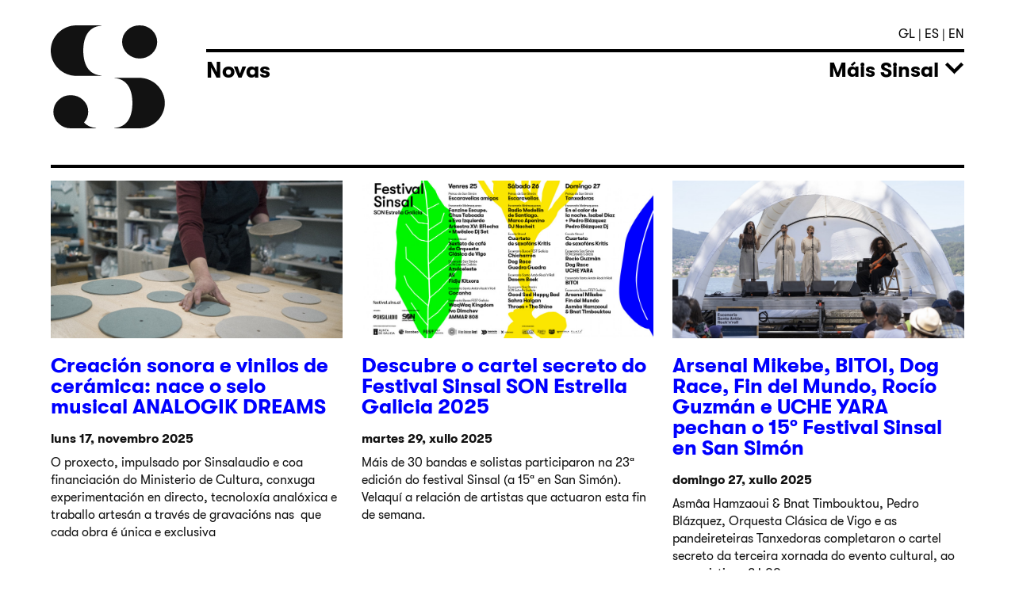

--- FILE ---
content_type: text/html; charset=UTF-8
request_url: https://festival.sins.al/gl/novas
body_size: 6719
content:
<!doctype html>
<html lang="gl">
    <head>
        <meta charset="utf-8">
        <meta name="viewport" content="width=device-width, initial-scale=1">

        <title>Sala de prensa - Festival Sinsal</title>
        <meta name="description" content="">

        <meta property="og:site_name" content="Festival Sinsal">
        <meta property="og:url" content="https://festival.sins.al/gl/novas">
        <meta property="og:title" content="Sala de prensa - Festival Sinsal">
        <meta property="og:description" content="">
        <meta property="og:image" content="https://festival.sins.al/opengraph.png">
                    <meta property="og:type" content="website">
        
        <meta name="twitter:card" content="summary_large_image">
        <meta name="twitter:site" content="@Sinsalaudio">
        <meta name="twitter:title" content="Sala de prensa - Festival Sinsal">
        <meta name="twitter:description" content="">
        <meta name="twitter:image" content="https://festival.sins.al/opengraph.png">

        <link rel="apple-touch-icon" sizes="180x180" href="https://festival.sins.al/apple-touch-icon.png?v=wAXJ5YlawP">
        <link rel="icon" type="image/png" sizes="32x32" href="https://festival.sins.al/favicon-32x32.png?v=wAXJ5YlawP">
        <link rel="icon" type="image/png" sizes="16x16" href="https://festival.sins.al/favicon-16x16.png?v=wAXJ5YlawP">
        <link rel="manifest" href="https://festival.sins.al/site.webmanifest?v=wAXJ5YlawP">
        <link rel="mask-icon" href="https://festival.sins.al/safari-pinned-tab.svg?v=wAXJ5YlawP" color="#000000">
        <link rel="shortcut icon" href="https://festival.sins.al/favicon.ico?v=wAXJ5YlawP">
        <meta name="apple-mobile-web-app-title" content="Festival Sinsal">
        <meta name="application-name" content="Festival Sinsal">
        <meta name="msapplication-TileColor" content="#ffffff">
        <meta name="theme-color" content="#ffffff">

        <link rel="stylesheet" href="/css/fonts.css?id=b5ffc42b8ea20152db8c">
        <link rel="stylesheet" href="/css/app.css?id=e41646fe94cffe8b6bbd">
        
        <meta name="csrf-token" content="zakGk4nCsHUOwGLfxYqdw6RDBA0jz0VVCg7YC5dz">
        <meta name="oembed" content="https://festival.sins.al/api/oembed">

        <!-- Global site tag (gtag.js) - Google Analytics -->
        <script async src="https://www.googletagmanager.com/gtag/js?id=UA-140927164-1"></script>
        <script>
          window.dataLayer = window.dataLayer || [];
          function gtag(){dataLayer.push(arguments);}
          gtag('js', new Date());

          gtag('config', 'UA-140927164-1');
        </script>
    </head>
    <body class="pg-press">
            <div class="site-header-wrapper" id="site-header">
    <header class="ml-site-header ">
        <div class="site-header-inner-wrapper">
            <div class="logo-wrapper">
                <a class="logo image" href="https://festival.sins.al/gl"><span class="is-sr-only">Festival Sinsal</span></a>
            </div>

            <div class="menu-wrapper">
                <nav class="at-menu-languages">
                    <ul class="menu-languages">
                                                    <li>
                                <a rel="alternate" hreflang="gl" href="https://festival.sins.al/gl/novas" title="Galego">
                                    gl
                                </a>
                            </li>
                                                    <li>
                                <a rel="alternate" hreflang="es" href="https://festival.sins.al/es/noticias" title="Español">
                                    es
                                </a>
                            </li>
                                                    <li>
                                <a rel="alternate" hreflang="en" href="https://festival.sins.al/en/news" title="English">
                                    en
                                </a>
                            </li>
                                            </ul>
                </nav>

                <div class="menu-inner-wrapper">
                        <nav class="at-menu">
        <a href="https://festival.sins.al/gl/novas" class="menu-title">Novas</a>
    </nav>

                    <div class="button-plus-wrapper">
                        <button class="button-plus" @click="toggleMenu">Máis Sinsal</button>
                    </div>
                </div>
            </div>
        </div>
    </header>

    <div class="overlay-menu-wrapper" :class="overlayMenuClass">
        <div class="overlay-menu">
            <div class="button-close-wrapper">
                <button class="button-close icon-close" @click="toggleMenu"><span class="is-sr-only">Pechar</span></button>
            </div>

            <div class="overlay-menu-inner-wrapper">
                <div class="logo-white-wrapper">
                    <span class="logo-white image"><span class="is-sr-only">Festival Sinsal</span></span>
                </div>

                <div class="menu-wrapper">
                    <nav class="at-menu-languages">
                        <ul class="menu-languages">
                                                            <li>
                                    <a rel="alternate" hreflang="gl" href="https://festival.sins.al/gl/novas" title="Galego">
                                        gl
                                    </a>
                                </li>
                                                            <li>
                                    <a rel="alternate" hreflang="es" href="https://festival.sins.al/es/noticias" title="Español">
                                        es
                                    </a>
                                </li>
                                                            <li>
                                    <a rel="alternate" hreflang="en" href="https://festival.sins.al/en/news" title="English">
                                        en
                                    </a>
                                </li>
                                                    </ul>
                    </nav>
                    <div class="menu-inner-wrapper">
                        <nav class="at-menu">
                            <ul class="menu">
                                                                    <li>
                                        <a href="https://festival.sins.al/gl/festival/sinsal-son-estrella-galicia-2025">
                                            Sinsal SON Estrella Galicia 2025
                                        </a>
                                        <ul class="second-level is-open">
                                                                                            <li><a href="https://festival.sins.al/gl/festival/sinsal-son-estrella-galicia-2025/programa">Programa</a></li>
                                                                                                                                        <li><a href="https://festival.sins.al/gl/festival/sinsal-son-estrella-galicia-2025/actividades">Actividades paralelas</a></li>
                                                                                                                                        <li><a href="https://festival.sins.al/gl/festival/sinsal-son-estrella-galicia-2025/informacion">Información</a></li>
                                                                                                                                                                                    <li><a href="https://festival.sins.al/gl/festival/sinsal-son-estrella-galicia-2025/faq">FAQ</a></li>
                                                                                                                                                                                            <li><a href="https://festival.sins.al/gl/festival/sinsal-son-estrella-galicia-2025/a-illa">A illa</a></li>
                                                                                                                                                                                                <li><a href="https://festival.sins.al/gl/festival/sinsal-son-estrella-galicia-2025/entradas-esgotadas">Entradas [esgotadas]</a></li>
                                                                                                                                                                                                <li><a href="https://festival.sins.al/gl/festival/sinsal-son-estrella-galicia-2025/sostibilidade">Sostibilidade</a></li>
                                                                                                                                                                                                <li><a href="https://festival.sins.al/gl/festival/sinsal-son-estrella-galicia-2025/a-escola-sinsal">A Escola Sinsal</a></li>
                                                                                                                                                                                                <li><a href="https://festival.sins.al/gl/festival/sinsal-son-estrella-galicia-2025/descubre-san-simon">Descubre San Simón</a></li>
                                                                                                                                                                                                <li><a href="https://festival.sins.al/gl/festival/sinsal-son-estrella-galicia-2025/gastronomia-na-illa">Gastronomía na illa</a></li>
                                                                                                                                                                                                                                                                                            <li><a href="https://festival.sins.al/gl/festival/sinsal-son-estrella-galicia-2025/barcos-horarios-e-embarcadoiros">Barcos: horarios e embarcadoiros</a></li>
                                                                                                                                    </ul>
                                    </li>
                                                                    <li>
                                        <a href="https://festival.sins.al/gl/festival/sinsal-primavera-2025">
                                            Sinsal Primavera 2025
                                        </a>
                                        <ul class="second-level">
                                                                                            <li><a href="https://festival.sins.al/gl/festival/sinsal-primavera-2025/programa">Programa</a></li>
                                                                                                                                        <li><a href="https://festival.sins.al/gl/festival/sinsal-son-estrella-galicia-2025/actividades">Actividades paralelas</a></li>
                                                                                                                                        <li><a href="https://festival.sins.al/gl/festival/sinsal-primavera-2025/informacion">Información</a></li>
                                                                                                                                                                                                                        </ul>
                                    </li>
                                
                                                                    <li>
                                        <a href="https://festival.sins.al/gl/sesions-especiais">
                                            Sesións especiais
                                        </a>
                                    </li>
                                                            </ul>
                        </nav>
                    </div>
                </div>
            </div>
            <div class="submenu-wrapper">
                <ul class="submenu is-highlighted">
                    <li><a href="https://festival.sins.al/gl/novas">Novas</a></li>
                    <li><a href="https://festival.sins.al/gl/prensa">Sala de prensa</a></li>
                    <li><a href="https://festival.sins.al/gl/edicions-anteriores">Edicións anteriores</a></li>
                    <li><a href="http://sinsalaudio.es/">Sinsalaudio</a></li>
                    <li><a href="mailto:festival@sinsalaudio.org">Contacto</a></li>
                    <li><a href="https://sinsalaudio.ipzmarketing.com/f/-FbA9hVXzeo" target="_blank">Newsletter</a></li>
                </ul>

                <ul class="submenu">
                    <li><a href="https://www.instagram.com/sinsalaudio">Instagram</a></li>
                    <li><a href="https://twitter.com/Sinsalaudio">Twitter</a></li>
                    <li><a href="https://www.facebook.com/FestivalSinsal">Facebook</a></li>
                    <li><a href="https://www.youtube.com/user/Sinsalaudio">Youtube</a></li>
                    <li><a href="https://www.flickr.com/sinsalaudio">Flickr</a></li>
                </ul>
            </div>
        </div>
    </div>
</div>



        <div class="page-content" id="page-content">
            
<div class="page-wrapper">
    <div class="main-wrapper">
        <div class="article-list-wrapper">
            <div class="ml-article-list">
                <ul class="article-list">
                                            <li>
                            <article class="at-article-summary">
            <a href="https://festival.sins.al/gl/novas/145/creacion-sonora-e-vinilos-de-ceramica-nace-o-selo-musical-analogik-dreams" class="article-summary-img-wrapper">
            <img class="article-summary-img" src="https://festival.sins.al/img/cache/press_summary/news_items/6Ig9kMwZ5iZLzC6b8wAVZrFFwo0tWgdLlfshK67t.jpeg" alt="" />
        </a>
    
    <header class="article-summary-header">
        <h3 class="article-summary-title">
            <a href="https://festival.sins.al/gl/novas/145/creacion-sonora-e-vinilos-de-ceramica-nace-o-selo-musical-analogik-dreams">
                Creación sonora e vinilos de cerámica: nace o selo musical ANALOGIK DREAMS
            </a>
        </h3>

        <time datetime="2025-11-17T12:00:00+01:00" class="article-summary-date">
            luns 17, novembro 2025
        </time>

        <div>O proxecto, impulsado por Sinsalaudio e coa financiación do Ministerio de Cultura, conxuga experimentación en directo, tecnoloxía analóxica e traballo artesán a través de gravacións nas&nbsp; que cada obra é única e exclusiva<br><br></div>
    </header>
</article>
                        </li>
                                            <li>
                            <article class="at-article-summary">
            <a href="https://festival.sins.al/gl/novas/144/descubre-o-cartel-secreto-do-festival-sinsal-son-estrella-galicia-2025" class="article-summary-img-wrapper">
            <img class="article-summary-img" src="https://festival.sins.al/img/cache/press_summary/news_items/ZZgTFAOZAFdDn7Dltn4FpW5mG4u4bT8hmIHZgBTo.jpeg" alt="" />
        </a>
    
    <header class="article-summary-header">
        <h3 class="article-summary-title">
            <a href="https://festival.sins.al/gl/novas/144/descubre-o-cartel-secreto-do-festival-sinsal-son-estrella-galicia-2025">
                Descubre o cartel secreto do Festival Sinsal SON Estrella Galicia 2025
            </a>
        </h3>

        <time datetime="2025-07-29T12:00:00+02:00" class="article-summary-date">
            martes 29, xullo 2025
        </time>

        <div>Máis de 30 bandas e solistas participaron na 23ª edición do festival Sinsal (a 15ª en San Simón). Velaquí a relación de artistas que actuaron esta fin de semana.</div>
    </header>
</article>
                        </li>
                                            <li>
                            <article class="at-article-summary">
            <a href="https://festival.sins.al/gl/novas/142/arsenal-mikebe-bitoi-dog-race-fin-del-mundo-rocio-guzman-e-uche-yara-pechan-o-15o-festival-sinsal-en-san-simon" class="article-summary-img-wrapper">
            <img class="article-summary-img" src="https://festival.sins.al/img/cache/press_summary/news_items/gC0RrYMBPBsu8SIUZ2lKFesr5bY1JIclqDlTTMwA.jpeg" alt="" />
        </a>
    
    <header class="article-summary-header">
        <h3 class="article-summary-title">
            <a href="https://festival.sins.al/gl/novas/142/arsenal-mikebe-bitoi-dog-race-fin-del-mundo-rocio-guzman-e-uche-yara-pechan-o-15o-festival-sinsal-en-san-simon">
                Arsenal Mikebe, BITOI, Dog Race, Fin del Mundo, Rocío Guzmán e UCHE YARA pechan o 15º Festival Sinsal en San Simón
            </a>
        </h3>

        <time datetime="2025-07-27T12:00:00+02:00" class="article-summary-date">
            domingo 27, xullo 2025
        </time>

        <div>Asmâa Hamzaoui &amp; Bnat Timbouktou, Pedro Blázquez, Orquesta Clásica de Vigo e as pandeireteiras Tanxedoras completaron o cartel secreto da terceira xornada do evento cultural, ao que asistiron 2.400 persoas</div>
    </header>
</article>
                        </li>
                                            <li>
                            <article class="at-article-summary">
            <a href="https://festival.sins.al/gl/novas/141/o-festival-sinsal-despidese-este-domingo-27-con-formacions-de-austria-arxentina-espana-marrocos-reino-unido-suecia-e-uganda" class="article-summary-img-wrapper">
            <img class="article-summary-img" src="https://festival.sins.al/img/cache/press_summary/news_items/lxcDTRkFhVjmESY4aXGsHcKrSnldhFlGdFpXb440.jpeg" alt="" />
        </a>
    
    <header class="article-summary-header">
        <h3 class="article-summary-title">
            <a href="https://festival.sins.al/gl/novas/141/o-festival-sinsal-despidese-este-domingo-27-con-formacions-de-austria-arxentina-espana-marrocos-reino-unido-suecia-e-uganda">
                O Festival Sinsal despídese este domingo 27 con formacións de Austria, Arxentina, España, Marrocos, Reino Unido, Suecia e Uganda
            </a>
        </h3>

        <time datetime="2025-07-26T12:00:00+02:00" class="article-summary-date">
            sábado 26, xullo 2025
        </time>

        <div>Catro estreas a nivel estatal e outras tres en Galicia, entre as que inclúe unha banda de apertura dos Rolling Stones, daranse cita mañá en San Simón</div><div>&nbsp;</div>
    </header>
</article>
                        </li>
                                            <li>
                            <article class="at-article-summary">
            <a href="https://festival.sins.al/gl/novas/143/bandas-de-angola-corea-do-sul-marrocos-portugal-somalilandia-e-reino-unido-seran-protagonistas-na-segunda-xornada-do-sinsal" class="article-summary-img-wrapper">
            <img class="article-summary-img" src="https://festival.sins.al/img/cache/press_summary/news_items/jepHtyTqYBywFrsSl9UBqLkqMgMYSTO1Kmrprdxr.jpeg" alt="" />
        </a>
    
    <header class="article-summary-header">
        <h3 class="article-summary-title">
            <a href="https://festival.sins.al/gl/novas/143/bandas-de-angola-corea-do-sul-marrocos-portugal-somalilandia-e-reino-unido-seran-protagonistas-na-segunda-xornada-do-sinsal">
                Bandas de Angola, Corea do Sul, Marrocos, Portugal, Somalilandia e Reino Unido serán protagonistas na segunda xornada do Sinsal
            </a>
        </h3>

        <time datetime="2025-07-25T12:00:00+02:00" class="article-summary-date">
            venres 25, xullo 2025
        </time>

        <div>A música dos cafés, festas e verbenas galegas da primeira metade do século XX escoitaranse en San Simón grazas ao cuarteto de saxofóns da Orquesta Clásica de Vigo</div>
    </header>
</article>
                        </li>
                                            <li>
                            <article class="at-article-summary">
            <a href="https://festival.sins.al/gl/novas/140/tres-xornadas-de-cultura-unha-illa-e-un-cartel-secreto-comeza-a-15a-edicion-do-festival-sinsal-en-san-simon" class="article-summary-img-wrapper">
            <img class="article-summary-img" src="https://festival.sins.al/img/cache/press_summary/news_items/YGqDq2mFmyEep2oeSpIXGq3Wc2cVdehl7B2JFNdC.jpeg" alt="" />
        </a>
    
    <header class="article-summary-header">
        <h3 class="article-summary-title">
            <a href="https://festival.sins.al/gl/novas/140/tres-xornadas-de-cultura-unha-illa-e-un-cartel-secreto-comeza-a-15a-edicion-do-festival-sinsal-en-san-simon">
                Tres xornadas de cultura, unha illa e un cartel secreto: comeza a 15ª edición do Festival Sinsal en San Simón
            </a>
        </h3>

        <time datetime="2025-07-24T12:00:00+02:00" class="article-summary-date">
            xoves 24, xullo 2025
        </time>

        <div>Catro estreas de proxectos de Xapón, Indonesia, Bulgaria e Cabo Verde marcarán o primeiro día do festival, no que artistas de Vigo terán un forte protagonismo na grella de actividades paralelas</div>
    </header>
</article>
                        </li>
                                            <li>
                            <article class="at-article-summary">
            <a href="https://festival.sins.al/gl/novas/139/o-festival-sinsal-ofrecera-o-debut-de-17-bandas-e-solistas-en-territorio-galego" class="article-summary-img-wrapper">
            <img class="article-summary-img" src="https://festival.sins.al/img/cache/press_summary/news_items/41K0uJma5gVV9ZyJwiFVJ5h0qgDL7EbnPfktq5H1.jpeg" alt="" />
        </a>
    
    <header class="article-summary-header">
        <h3 class="article-summary-title">
            <a href="https://festival.sins.al/gl/novas/139/o-festival-sinsal-ofrecera-o-debut-de-17-bandas-e-solistas-en-territorio-galego">
                O Festival Sinsal ofrecerá o debut  de 17 bandas e solistas en territorio galego
            </a>
        </h3>

        <time datetime="2025-07-23T12:00:00+02:00" class="article-summary-date">
            mércores 23, xullo 2025
        </time>

        <div>Máis de 30 formacións de Angola, Arxentina, Austria, Bulgaria, Cabo Verde, Corea do Sul, Francia, España, Indonesia, Xapón, Marrocos, Portugal, Reino Unido, Somalilandia, Suecia, Tunes e Uganda formarán parte do cartel, que é secreto para o público ata que desembarca na illa<br><br></div>
    </header>
</article>
                        </li>
                                            <li>
                            <article class="at-article-summary">
            <a href="https://festival.sins.al/gl/novas/138/do-re-bip-un-obradoiro-familiar-para-descubrir-a-producion-musical-e-facer-musica-con-froitas-e-verdurinas" class="article-summary-img-wrapper">
            <img class="article-summary-img" src="https://festival.sins.al/img/cache/press_summary/news_items/Xlz9jczY6V3QrERLk8fcx2mxBIttLauCRLTk2RrS.jpeg" alt="" />
        </a>
    
    <header class="article-summary-header">
        <h3 class="article-summary-title">
            <a href="https://festival.sins.al/gl/novas/138/do-re-bip-un-obradoiro-familiar-para-descubrir-a-producion-musical-e-facer-musica-con-froitas-e-verdurinas">
                &#039;Do, re, Bip&#039;: un obradoiro familiar para descubrir a produción musical e facer música con froitas e verduriñas
            </a>
        </h3>

        <time datetime="2025-07-15T09:30:00+02:00" class="article-summary-date">
            martes 15, xullo 2025
        </time>

        <div>As propostas de Sinsal dirixidas a públicos de todas as idades péchanse con este taller impartido polo artista multidisciplinar Juanma Lodo</div>
    </header>
</article>
                        </li>
                                            <li>
                            <article class="at-article-summary">
            <a href="https://festival.sins.al/gl/novas/137/o-festival-sinsal-pon-o-foco-na-sostibilidade-e-na-economia-circular-a-traves-da-cocina-sinsal" class="article-summary-img-wrapper">
            <img class="article-summary-img" src="https://festival.sins.al/img/cache/press_summary/news_items/H0HBhkZoRqZJQTWxpvUDJAv5EZSW50Bf9FBGi1fj.jpeg" alt="" />
        </a>
    
    <header class="article-summary-header">
        <h3 class="article-summary-title">
            <a href="https://festival.sins.al/gl/novas/137/o-festival-sinsal-pon-o-foco-na-sostibilidade-e-na-economia-circular-a-traves-da-cocina-sinsal">
                O Festival Sinsal pon o foco na sostibilidade e na economía circular a través d’A cociña Sinsal
            </a>
        </h3>

        <time datetime="2025-07-15T09:00:00+02:00" class="article-summary-date">
            martes 15, xullo 2025
        </time>

        <div>O evento completa a súa programación paralela con demostracións de cociña feita con produtos de proximidade das empresas galegas Aceites Abril, Arias Moniz, Porto Muíños e Puramel</div><div><br><br></div>
    </header>
</article>
                        </li>
                                            <li>
                            <article class="at-article-summary">
            <a href="https://festival.sins.al/gl/novas/136/o-publico-esgota-todas-as-entradas-disponibles-para-sinsal-son-estrella-galicia-2025" class="article-summary-img-wrapper">
            <img class="article-summary-img" src="https://festival.sins.al/img/cache/press_summary/news_items/vi5bHfs1bSxnnMU6j4CupoShwPBjFjpiW5ZWzQT4.jpeg" alt="" />
        </a>
    
    <header class="article-summary-header">
        <h3 class="article-summary-title">
            <a href="https://festival.sins.al/gl/novas/136/o-publico-esgota-todas-as-entradas-disponibles-para-sinsal-son-estrella-galicia-2025">
                O público esgota todas as entradas dispoñibles para Sinsal SON Estrella Galicia 2025
            </a>
        </h3>

        <time datetime="2025-07-07T12:00:00+02:00" class="article-summary-date">
            luns 7, xullo 2025
        </time>

        <div>O festival ofrecerá, ao longo de tres xornadas, unha programación con&nbsp; 21 concertos e 15 sesións musicais en escenarios alternativos con DJs e a Orquesta Clásica de Vigo; e máis de 15 actividades paralelas.</div>
    </header>
</article>
                        </li>
                                            <li>
                            <article class="at-article-summary">
            <a href="https://festival.sins.al/gl/novas/135/sinsal-presenta-caderno-de-bitacora-un-obradoiro-creativo-para-dialogar-coa-paisaxe-de-san-simon" class="article-summary-img-wrapper">
            <img class="article-summary-img" src="https://festival.sins.al/img/cache/press_summary/news_items/HvrDOebOk9qWaTjcuKBgqNeiGEUCZtk8LuZ86BWH.jpeg" alt="" />
        </a>
    
    <header class="article-summary-header">
        <h3 class="article-summary-title">
            <a href="https://festival.sins.al/gl/novas/135/sinsal-presenta-caderno-de-bitacora-un-obradoiro-creativo-para-dialogar-coa-paisaxe-de-san-simon">
                Sinsal presenta ‘Caderno de bitácora’, un obradoiro creativo para dialogar coa paisaxe de San Simón
            </a>
        </h3>

        <time datetime="2025-07-02T12:00:00+02:00" class="article-summary-date">
            mércores 2, xullo 2025
        </time>

        <div>O taller vigués Arte &amp; Garabato promove este laboratorio para favorecer a exploración de linguaxes artísticas e que se dirixe a público a partir dos 7 anos</div>
    </header>
</article>
                        </li>
                                            <li>
                            <article class="at-article-summary">
            <a href="https://festival.sins.al/gl/novas/134/sinsal-propon-descubrir-o-patrimonio-natural-e-historico-de-san-simon-con-roteiros-para-todas-as-idades" class="article-summary-img-wrapper">
            <img class="article-summary-img" src="https://festival.sins.al/img/cache/press_summary/news_items/Fa4eJ3oVRJGtllDAhORGRbO9hRvzGFZlk2ev0mVg.jpeg" alt="" />
        </a>
    
    <header class="article-summary-header">
        <h3 class="article-summary-title">
            <a href="https://festival.sins.al/gl/novas/134/sinsal-propon-descubrir-o-patrimonio-natural-e-historico-de-san-simon-con-roteiros-para-todas-as-idades">
                Sinsal propón descubrir o patrimonio natural e histórico de San Simón con roteiros para todas as idades
            </a>
        </h3>

        <time datetime="2025-07-01T12:00:00+02:00" class="article-summary-date">
            martes 1, xullo 2025
        </time>

        <div>O paseo ‘Illario Pantasma’, unha andaina con integrantes de Amarturmar e o roteiro independente ‘Descubre San Simón’ forman parte da programación de actividades paralelas</div>
    </header>
</article>
                        </li>
                                    </ul>
            </div>
        </div>

                    <div class="button-wrapper">
                <a href="https://festival.sins.al/gl/novas?page=2" class="button-primary">Ver máis</a>
            </div>
            </div>
</div>

        </div>

                    <div class="site-footer-wrapper">
    <footer class="ml-site-footer">
        <div class="site-footer-inner-wrapper">
            <div class="logo-wrapper">
                <a class="logo image" href="https://festival.sins.al/gl"><span class="is-sr-only">Festival Sinsal</span></a>
            </div>

            <div class="footer-menu">
                <nav class="site-links-wrapper">
                    <ul class="site-links">
                        <li><a href="https://festival.sins.al/gl/novas">Novas</a></li>
                        <li><a href="https://festival.sins.al/gl/prensa">Sala de prensa</a></li>
                        <li><a href="https://festival.sins.al/gl/edicions-anteriores">Edicións anteriores</a></li>
                        <li><a href="http://sinsalaudio.es/">Sinsalaudio</a></li>
                        <li><a href="mailto:festival@sinsalaudio.org">Contacto</a></li>
                    </ul>
                </nav>

                <ul class="social-links-list">
                    <li><a href="https://sinsalaudio.us2.list-manage.com/subscribe?u=51f179b397d2b5a18cc1e767e&id=a301b1d3cf">Newsletter</a></li>
                    <li><a href="https://www.instagram.com/sinsalaudio">Instagram</a></li>
                    <li><a href="https://twitter.com/Sinsalaudio">Twitter</a></li>
                    <li><a href="https://www.facebook.com/FestivalSinsal">Facebook</a></li>
                    <li><a href="https://www.youtube.com/user/Sinsalaudio">Youtube</a></li>
                    <li><a href="https://www.flickr.com/sinsalaudio">Flickr</a></li>
                </ul>
            </div>

            <div class="menu-legal-wrapper">
                <h1 class="title-copyright">&copy; Sinsalaudio 2026</h1>
                <ul class="menu-legal">
                                            <li><a href="https://festival.sins.al/aviso-legal">Aviso Legal</a></li>
                                            <li><a href="https://festival.sins.al/politica-de-privacidade">Política de privacidade</a></li>
                                            <li><a href="https://festival.sins.al/cookies">Cookies</a></li>
                                            <li><a href="https://festival.sins.al/colofon">Colofón</a></li>
                                            <li><a href="https://festival.sins.al/condicions-xerais-de-venda">Condicións xerais de venda</a></li>
                                    </ul>
                <div class="partnership-logo">
                    <span class="partnership-tag">Sinsal forma parte de</span>
                    <a href="https://pactoculturasustentable.gal/" target="_blank">
                        <img src="https://festival.sins.al/images/pacto-cultura-sustentable.svg" alt="Pacto Cultura Sustentable">
                    </a>
                </div>
            </div>
        </div>
    </footer>
</div>
        
        <script src="/js/app.js?id=3ce91e23b6f50e7237f2"></script>
            </body>
</html>

--- FILE ---
content_type: text/css
request_url: https://festival.sins.al/css/fonts.css?id=b5ffc42b8ea20152db8c
body_size: 3053
content:
@font-face{font-family:GT Walsheim;src:url(/fonts/GTWalsheim-Regular.eot?d362b07a8233f899c0fdb6bed99be4a6);src:url(/fonts/GTWalsheim-Regular.eot?d362b07a8233f899c0fdb6bed99be4a6) format("embedded-opentype"),url(/fonts/GTWalsheim-Regular.woff2?169f9eeaf4cfaaaa3166155741c9d4e3) format("woff2"),url(/fonts/GTWalsheim-Regular.woff?b6cd632d5a1576ed60182475e1c249e6) format("woff"),url(/fonts/GTWalsheim-Regular.ttf?d42523d442ce380fe85c2676cafb5d9f) format("truetype");font-weight:400;font-style:normal}@font-face{font-family:GT Walsheim;src:url(/fonts/GTWalsheim-Medium.eot?3c1d21901b5159b625c3a445ed886961);src:url(/fonts/GTWalsheim-Medium.eot?3c1d21901b5159b625c3a445ed886961) format("embedded-opentype"),url(/fonts/GTWalsheim-Medium.woff2?bd311b967021ac01be23c963e3b470ec) format("woff2"),url(/fonts/GTWalsheim-Medium.woff?039e868aae68f27fa9a8cccbd5f65d72) format("woff"),url(/fonts/GTWalsheim-Medium.ttf?4bed395c7cceaab5529d33d29f008a0b) format("truetype");font-weight:500;font-style:normal}@font-face{font-family:GT Walsheim;src:url(/fonts/GTWalsheim-Bold.eot?808e40405754d19fefdba5b234cad7cc);src:url(/fonts/GTWalsheim-Bold.eot?808e40405754d19fefdba5b234cad7cc) format("embedded-opentype"),url(/fonts/GTWalsheim-Bold.woff2?cedafeaf8c8e5239ac72ff07fd7a35ad) format("woff2"),url(/fonts/GTWalsheim-Bold.woff?c47f40fd7880bf0352f70763c87e1bab) format("woff"),url(/fonts/GTWalsheim-Bold.ttf?297c4e6feb4b87d73ee2fb678a395bb4) format("truetype");font-weight:700;font-style:normal}@font-face{font-family:GT Walsheim;src:url(/fonts/GTWalsheim-RegularOblique.eot?519c233294605ff5153948b575b1e349);src:url(/fonts/GTWalsheim-RegularOblique.eot?519c233294605ff5153948b575b1e349) format("embedded-opentype"),url(/fonts/GTWalsheim-RegularOblique.woff2?d3b9b16580629a82493f52f2d8e32254) format("woff2"),url(/fonts/GTWalsheim-RegularOblique.woff?c2ce323fd22d1aefb44749ffc1f15e02) format("woff"),url(/fonts/GTWalsheim-RegularOblique.ttf?a108445beaf344cac63080e5219fbce3) format("truetype");font-weight:400;font-style:italic}@font-face{font-family:GT Walsheim;src:url(/fonts/GTWalsheim-MediumOblique.eot?d3fc110902cfbf7387c3f556cf2b7d6b);src:url(/fonts/GTWalsheim-MediumOblique.eot?d3fc110902cfbf7387c3f556cf2b7d6b) format("embedded-opentype"),url(/fonts/GTWalsheim-MediumOblique.woff2?571c97da2110a5f13600dffa709640a7) format("woff2"),url(/fonts/GTWalsheim-MediumOblique.woff?f6e7d9b7a54e88a41b58cf57a5f644d4) format("woff"),url(/fonts/GTWalsheim-MediumOblique.ttf?aede4b736d5fc82593b4e6c0acae6cda) format("truetype");font-weight:500;font-style:italic}@font-face{font-family:GT Walsheim;src:url(/fonts/GTWalsheim-BoldOblique.eot?11fd3259366e56d2f0c35e5ca4a9e9b6);src:url(/fonts/GTWalsheim-BoldOblique.eot?11fd3259366e56d2f0c35e5ca4a9e9b6) format("embedded-opentype"),url(/fonts/GTWalsheim-BoldOblique.woff2?55aaad52f0a707fcd7b0aece75bf8712) format("woff2"),url(/fonts/GTWalsheim-BoldOblique.woff?5141d0e66d735ddc49ac9c65862e5acd) format("woff"),url(/fonts/GTWalsheim-BoldOblique.ttf?95d530ec8ef9f0f60e17f99954b1a840) format("truetype");font-weight:700;font-style:italic}

--- FILE ---
content_type: text/css
request_url: https://festival.sins.al/css/app.css?id=e41646fe94cffe8b6bbd
body_size: 66890
content:
@keyframes spinAround{0%{transform:rotate(0deg)}to{transform:rotate(359deg)}}.is-unselectable{-webkit-touch-callout:none;user-select:none}.content:not(:last-child){margin-bottom:1.5rem}.is-overlay{bottom:0;left:0;position:absolute;right:0;top:0}

/*! minireset.css v0.0.4 | MIT License | github.com/jgthms/minireset.css */blockquote,body,dd,dl,dt,fieldset,figure,h1,h2,h3,h4,h5,h6,hr,html,iframe,legend,li,ol,p,pre,textarea,ul{margin:0;padding:0}h1,h2,h3,h4,h5,h6{font-size:100%;font-weight:400}ul{list-style:none}button,input,select,textarea{margin:0}html{box-sizing:border-box}*,:after,:before{box-sizing:inherit}embed,iframe,img,object,video{height:auto;max-width:100%}audio{max-width:100%}iframe{border:0}table{border-collapse:collapse;border-spacing:0}td,th{padding:0;text-align:left}html{background-color:#fff;font-size:16px;-moz-osx-font-smoothing:grayscale;-webkit-font-smoothing:antialiased;min-width:300px;overflow-x:hidden;overflow-y:scroll;text-rendering:optimizeLegibility;text-size-adjust:100%}article,aside,figure,footer,header,hgroup,section{display:block}body,button,input,select,textarea{font-family:GT Walsheim,sans-serif}code,pre{-moz-osx-font-smoothing:auto;-webkit-font-smoothing:auto;font-family:monospace}body{color:#121212;font-size:1rem;font-weight:400;line-height:1.375}a{color:#00f;cursor:pointer;text-decoration:none}a strong{color:currentColor}a:hover{color:#363636}code{color:#ff3860;font-size:.875em;font-weight:400;padding:.25em .5em}code,hr{background-color:#fff}hr{border:none;display:block;height:2px;margin:1.5rem 0}img{height:auto;max-width:100%}input[type=checkbox],input[type=radio]{vertical-align:baseline}small{font-size:.875em}span{font-style:inherit;font-weight:inherit}strong{color:#000;font-weight:700}fieldset{border:none}pre{-webkit-overflow-scrolling:touch;background-color:#fff;color:#121212;font-size:.875em;overflow-x:auto;padding:1.25rem 1.5rem;white-space:pre;word-wrap:normal}pre code{background-color:transparent;color:currentColor;font-size:1em;padding:0}table td,table th{text-align:left;vertical-align:top}table th{color:#000}.is-clearfix:after{clear:both;content:" ";display:table}.is-pulled-left{float:left!important}.is-pulled-right{float:right!important}.is-clipped{overflow:hidden!important}.is-size-1{font-size:2.625rem!important}.is-size-2{font-size:1.75rem!important}.is-size-3{font-size:1.625rem!important}.is-size-4{font-size:1.375rem!important}.is-size-5{font-size:1.25rem!important}.is-size-6{font-size:1rem!important}.is-size-7{font-size:.75rem!important}@media screen and (max-width:768px){.is-size-1-mobile{font-size:2.625rem!important}.is-size-2-mobile{font-size:1.75rem!important}.is-size-3-mobile{font-size:1.625rem!important}.is-size-4-mobile{font-size:1.375rem!important}.is-size-5-mobile{font-size:1.25rem!important}.is-size-6-mobile{font-size:1rem!important}.is-size-7-mobile{font-size:.75rem!important}}@media print,screen and (min-width:769px){.is-size-1-tablet{font-size:2.625rem!important}.is-size-2-tablet{font-size:1.75rem!important}.is-size-3-tablet{font-size:1.625rem!important}.is-size-4-tablet{font-size:1.375rem!important}.is-size-5-tablet{font-size:1.25rem!important}.is-size-6-tablet{font-size:1rem!important}.is-size-7-tablet{font-size:.75rem!important}}@media screen and (max-width:1019px){.is-size-1-touch{font-size:2.625rem!important}.is-size-2-touch{font-size:1.75rem!important}.is-size-3-touch{font-size:1.625rem!important}.is-size-4-touch{font-size:1.375rem!important}.is-size-5-touch{font-size:1.25rem!important}.is-size-6-touch{font-size:1rem!important}.is-size-7-touch{font-size:.75rem!important}}@media screen and (min-width:1020px){.is-size-1-desktop{font-size:2.625rem!important}.is-size-2-desktop{font-size:1.75rem!important}.is-size-3-desktop{font-size:1.625rem!important}.is-size-4-desktop{font-size:1.375rem!important}.is-size-5-desktop{font-size:1.25rem!important}.is-size-6-desktop{font-size:1rem!important}.is-size-7-desktop{font-size:.75rem!important}}@media screen and (min-width:1212px){.is-size-1-widescreen{font-size:2.625rem!important}.is-size-2-widescreen{font-size:1.75rem!important}.is-size-3-widescreen{font-size:1.625rem!important}.is-size-4-widescreen{font-size:1.375rem!important}.is-size-5-widescreen{font-size:1.25rem!important}.is-size-6-widescreen{font-size:1rem!important}.is-size-7-widescreen{font-size:.75rem!important}}@media screen and (min-width:1404px){.is-size-1-fullhd{font-size:2.625rem!important}.is-size-2-fullhd{font-size:1.75rem!important}.is-size-3-fullhd{font-size:1.625rem!important}.is-size-4-fullhd{font-size:1.375rem!important}.is-size-5-fullhd{font-size:1.25rem!important}.is-size-6-fullhd{font-size:1rem!important}.is-size-7-fullhd{font-size:.75rem!important}}.has-text-centered{text-align:center!important}.has-text-justified{text-align:justify!important}.has-text-left{text-align:left!important}.has-text-right{text-align:right!important}@media screen and (max-width:768px){.has-text-centered-mobile{text-align:center!important}}@media print,screen and (min-width:769px){.has-text-centered-tablet{text-align:center!important}}@media screen and (min-width:769px) and (max-width:1019px){.has-text-centered-tablet-only{text-align:center!important}}@media screen and (max-width:1019px){.has-text-centered-touch{text-align:center!important}}@media screen and (min-width:1020px){.has-text-centered-desktop{text-align:center!important}}@media screen and (min-width:1020px) and (max-width:1211px){.has-text-centered-desktop-only{text-align:center!important}}@media screen and (min-width:1212px){.has-text-centered-widescreen{text-align:center!important}}@media screen and (min-width:1212px) and (max-width:1403px){.has-text-centered-widescreen-only{text-align:center!important}}@media screen and (min-width:1404px){.has-text-centered-fullhd{text-align:center!important}}@media screen and (max-width:768px){.has-text-justified-mobile{text-align:justify!important}}@media print,screen and (min-width:769px){.has-text-justified-tablet{text-align:justify!important}}@media screen and (min-width:769px) and (max-width:1019px){.has-text-justified-tablet-only{text-align:justify!important}}@media screen and (max-width:1019px){.has-text-justified-touch{text-align:justify!important}}@media screen and (min-width:1020px){.has-text-justified-desktop{text-align:justify!important}}@media screen and (min-width:1020px) and (max-width:1211px){.has-text-justified-desktop-only{text-align:justify!important}}@media screen and (min-width:1212px){.has-text-justified-widescreen{text-align:justify!important}}@media screen and (min-width:1212px) and (max-width:1403px){.has-text-justified-widescreen-only{text-align:justify!important}}@media screen and (min-width:1404px){.has-text-justified-fullhd{text-align:justify!important}}@media screen and (max-width:768px){.has-text-left-mobile{text-align:left!important}}@media print,screen and (min-width:769px){.has-text-left-tablet{text-align:left!important}}@media screen and (min-width:769px) and (max-width:1019px){.has-text-left-tablet-only{text-align:left!important}}@media screen and (max-width:1019px){.has-text-left-touch{text-align:left!important}}@media screen and (min-width:1020px){.has-text-left-desktop{text-align:left!important}}@media screen and (min-width:1020px) and (max-width:1211px){.has-text-left-desktop-only{text-align:left!important}}@media screen and (min-width:1212px){.has-text-left-widescreen{text-align:left!important}}@media screen and (min-width:1212px) and (max-width:1403px){.has-text-left-widescreen-only{text-align:left!important}}@media screen and (min-width:1404px){.has-text-left-fullhd{text-align:left!important}}@media screen and (max-width:768px){.has-text-right-mobile{text-align:right!important}}@media print,screen and (min-width:769px){.has-text-right-tablet{text-align:right!important}}@media screen and (min-width:769px) and (max-width:1019px){.has-text-right-tablet-only{text-align:right!important}}@media screen and (max-width:1019px){.has-text-right-touch{text-align:right!important}}@media screen and (min-width:1020px){.has-text-right-desktop{text-align:right!important}}@media screen and (min-width:1020px) and (max-width:1211px){.has-text-right-desktop-only{text-align:right!important}}@media screen and (min-width:1212px){.has-text-right-widescreen{text-align:right!important}}@media screen and (min-width:1212px) and (max-width:1403px){.has-text-right-widescreen-only{text-align:right!important}}@media screen and (min-width:1404px){.has-text-right-fullhd{text-align:right!important}}.is-capitalized{text-transform:capitalize!important}.is-lowercase{text-transform:lowercase!important}.is-uppercase{text-transform:uppercase!important}.is-italic{font-style:italic!important}.has-text-white{color:#fff!important}a.has-text-white:focus,a.has-text-white:hover{color:#e6e6e6!important}.has-background-white{background-color:#fff!important}.has-text-black{color:#000!important}a.has-text-black:focus,a.has-text-black:hover{color:#000!important}.has-background-black{background-color:#000!important}.has-text-light{color:#f5f5f5!important}a.has-text-light:focus,a.has-text-light:hover{color:#dbdbdb!important}.has-background-light{background-color:#f5f5f5!important}.has-text-dark{color:#363636!important}a.has-text-dark:focus,a.has-text-dark:hover{color:#1c1c1c!important}.has-background-dark{background-color:#363636!important}.has-text-primary{color:#00f!important}a.has-text-primary:focus,a.has-text-primary:hover{color:#00c!important}.has-background-primary{background-color:#00f!important}.has-text-link{color:#00f!important}a.has-text-link:focus,a.has-text-link:hover{color:#00c!important}.has-background-link{background-color:#00f!important}.has-text-info{color:#209cee!important}a.has-text-info:focus,a.has-text-info:hover{color:#0f81cc!important}.has-background-info{background-color:#209cee!important}.has-text-success{color:#0f0!important}a.has-text-success:focus,a.has-text-success:hover{color:#0c0!important}.has-background-success{background-color:#0f0!important}.has-text-warning{color:#ffff03!important}a.has-text-warning:focus,a.has-text-warning:hover{color:#cfcf00!important}.has-background-warning{background-color:#ffff03!important}.has-text-danger{color:#ff3860!important}a.has-text-danger:focus,a.has-text-danger:hover{color:#ff0537!important}.has-background-danger{background-color:#ff3860!important}.has-text-black-bis{color:#121212!important}.has-background-black-bis{background-color:#121212!important}.has-text-black-ter{color:#242424!important}.has-background-black-ter{background-color:#242424!important}.has-text-grey-darker{color:#363636!important}.has-background-grey-darker{background-color:#363636!important}.has-text-grey-dark{color:#4a4a4a!important}.has-background-grey-dark{background-color:#4a4a4a!important}.has-text-grey{color:#7a7a7a!important}.has-background-grey{background-color:#7a7a7a!important}.has-text-grey-light{color:#b5b5b5!important}.has-background-grey-light{background-color:#b5b5b5!important}.has-text-grey-lighter{color:#dbdbdb!important}.has-background-grey-lighter{background-color:#dbdbdb!important}.has-text-white-ter{color:#f5f5f5!important}.has-background-white-ter{background-color:#f5f5f5!important}.has-text-white-bis{color:#fafafa!important}.has-background-white-bis{background-color:#fafafa!important}.has-text-weight-light{font-weight:300!important}.has-text-weight-normal{font-weight:400!important}.has-text-weight-semibold{font-weight:600!important}.has-text-weight-bold{font-weight:700!important}.is-family-primary,.is-family-sans-serif,.is-family-secondary{font-family:GT Walsheim,sans-serif!important}.is-family-code,.is-family-monospace{font-family:monospace!important}.is-block{display:block!important}@media screen and (max-width:768px){.is-block-mobile{display:block!important}}@media print,screen and (min-width:769px){.is-block-tablet{display:block!important}}@media screen and (min-width:769px) and (max-width:1019px){.is-block-tablet-only{display:block!important}}@media screen and (max-width:1019px){.is-block-touch{display:block!important}}@media screen and (min-width:1020px){.is-block-desktop{display:block!important}}@media screen and (min-width:1020px) and (max-width:1211px){.is-block-desktop-only{display:block!important}}@media screen and (min-width:1212px){.is-block-widescreen{display:block!important}}@media screen and (min-width:1212px) and (max-width:1403px){.is-block-widescreen-only{display:block!important}}@media screen and (min-width:1404px){.is-block-fullhd{display:block!important}}.is-flex{display:flex!important}@media screen and (max-width:768px){.is-flex-mobile{display:flex!important}}@media print,screen and (min-width:769px){.is-flex-tablet{display:flex!important}}@media screen and (min-width:769px) and (max-width:1019px){.is-flex-tablet-only{display:flex!important}}@media screen and (max-width:1019px){.is-flex-touch{display:flex!important}}@media screen and (min-width:1020px){.is-flex-desktop{display:flex!important}}@media screen and (min-width:1020px) and (max-width:1211px){.is-flex-desktop-only{display:flex!important}}@media screen and (min-width:1212px){.is-flex-widescreen{display:flex!important}}@media screen and (min-width:1212px) and (max-width:1403px){.is-flex-widescreen-only{display:flex!important}}@media screen and (min-width:1404px){.is-flex-fullhd{display:flex!important}}.is-inline{display:inline!important}@media screen and (max-width:768px){.is-inline-mobile{display:inline!important}}@media print,screen and (min-width:769px){.is-inline-tablet{display:inline!important}}@media screen and (min-width:769px) and (max-width:1019px){.is-inline-tablet-only{display:inline!important}}@media screen and (max-width:1019px){.is-inline-touch{display:inline!important}}@media screen and (min-width:1020px){.is-inline-desktop{display:inline!important}}@media screen and (min-width:1020px) and (max-width:1211px){.is-inline-desktop-only{display:inline!important}}@media screen and (min-width:1212px){.is-inline-widescreen{display:inline!important}}@media screen and (min-width:1212px) and (max-width:1403px){.is-inline-widescreen-only{display:inline!important}}@media screen and (min-width:1404px){.is-inline-fullhd{display:inline!important}}.is-inline-block{display:inline-block!important}@media screen and (max-width:768px){.is-inline-block-mobile{display:inline-block!important}}@media print,screen and (min-width:769px){.is-inline-block-tablet{display:inline-block!important}}@media screen and (min-width:769px) and (max-width:1019px){.is-inline-block-tablet-only{display:inline-block!important}}@media screen and (max-width:1019px){.is-inline-block-touch{display:inline-block!important}}@media screen and (min-width:1020px){.is-inline-block-desktop{display:inline-block!important}}@media screen and (min-width:1020px) and (max-width:1211px){.is-inline-block-desktop-only{display:inline-block!important}}@media screen and (min-width:1212px){.is-inline-block-widescreen{display:inline-block!important}}@media screen and (min-width:1212px) and (max-width:1403px){.is-inline-block-widescreen-only{display:inline-block!important}}@media screen and (min-width:1404px){.is-inline-block-fullhd{display:inline-block!important}}.is-inline-flex{display:inline-flex!important}@media screen and (max-width:768px){.is-inline-flex-mobile{display:inline-flex!important}}@media print,screen and (min-width:769px){.is-inline-flex-tablet{display:inline-flex!important}}@media screen and (min-width:769px) and (max-width:1019px){.is-inline-flex-tablet-only{display:inline-flex!important}}@media screen and (max-width:1019px){.is-inline-flex-touch{display:inline-flex!important}}@media screen and (min-width:1020px){.is-inline-flex-desktop{display:inline-flex!important}}@media screen and (min-width:1020px) and (max-width:1211px){.is-inline-flex-desktop-only{display:inline-flex!important}}@media screen and (min-width:1212px){.is-inline-flex-widescreen{display:inline-flex!important}}@media screen and (min-width:1212px) and (max-width:1403px){.is-inline-flex-widescreen-only{display:inline-flex!important}}@media screen and (min-width:1404px){.is-inline-flex-fullhd{display:inline-flex!important}}.is-hidden{display:none!important}@media screen and (max-width:768px){.is-hidden-mobile{display:none!important}}@media print,screen and (min-width:769px){.is-hidden-tablet{display:none!important}}@media screen and (min-width:769px) and (max-width:1019px){.is-hidden-tablet-only{display:none!important}}@media screen and (max-width:1019px){.is-hidden-touch{display:none!important}}@media screen and (min-width:1020px){.is-hidden-desktop{display:none!important}}@media screen and (min-width:1020px) and (max-width:1211px){.is-hidden-desktop-only{display:none!important}}@media screen and (min-width:1212px){.is-hidden-widescreen{display:none!important}}@media screen and (min-width:1212px) and (max-width:1403px){.is-hidden-widescreen-only{display:none!important}}@media screen and (min-width:1404px){.is-hidden-fullhd{display:none!important}}.is-invisible{visibility:hidden!important}@media screen and (max-width:768px){.is-invisible-mobile{visibility:hidden!important}}@media print,screen and (min-width:769px){.is-invisible-tablet{visibility:hidden!important}}@media screen and (min-width:769px) and (max-width:1019px){.is-invisible-tablet-only{visibility:hidden!important}}@media screen and (max-width:1019px){.is-invisible-touch{visibility:hidden!important}}@media screen and (min-width:1020px){.is-invisible-desktop{visibility:hidden!important}}@media screen and (min-width:1020px) and (max-width:1211px){.is-invisible-desktop-only{visibility:hidden!important}}@media screen and (min-width:1212px){.is-invisible-widescreen{visibility:hidden!important}}@media screen and (min-width:1212px) and (max-width:1403px){.is-invisible-widescreen-only{visibility:hidden!important}}@media screen and (min-width:1404px){.is-invisible-fullhd{visibility:hidden!important}}.is-marginless{margin:0!important}.is-paddingless{padding:0!important}.is-radiusless{border-radius:0!important}.is-shadowless{box-shadow:none!important}.content li+li{margin-top:.25em}.content blockquote:not(:last-child),.content dl:not(:last-child),.content ol:not(:last-child),.content p:not(:last-child),.content pre:not(:last-child),.content table:not(:last-child),.content ul:not(:last-child){margin-bottom:1em}.content h1,.content h2,.content h3,.content h4,.content h5,.content h6{color:#000;font-weight:600;line-height:1.125}.content h1{font-size:2em;margin-bottom:.5em}.content h1:not(:first-child){margin-top:1em}.content h2{font-size:1.75em;margin-bottom:.5714em}.content h2:not(:first-child){margin-top:1.1428em}.content h3{font-size:1.5em;margin-bottom:.6666em}.content h3:not(:first-child){margin-top:1.3333em}.content h4{font-size:1.25em;margin-bottom:.8em}.content h5{font-size:1.125em;margin-bottom:.8888em}.content h6{font-size:1em;margin-bottom:1em}.content blockquote{background-color:#fff;border-left:5px solid #121212;padding:1.25em 1.5em}.content ol{list-style-position:outside;margin-left:2em;margin-top:1em}.content ol:not([type]){list-style-type:decimal}.content ol:not([type]).is-lower-alpha{list-style-type:lower-alpha}.content ol:not([type]).is-lower-roman{list-style-type:lower-roman}.content ol:not([type]).is-upper-alpha{list-style-type:upper-alpha}.content ol:not([type]).is-upper-roman{list-style-type:upper-roman}.content ul{list-style:disc outside;margin-left:2em;margin-top:1em}.content ul ul{list-style-type:circle;margin-top:.5em}.content ul ul ul{list-style-type:square}.content dd{margin-left:2em}.content figure{margin-left:2em;margin-right:2em;text-align:center}.content figure:not(:first-child){margin-top:2em}.content figure:not(:last-child){margin-bottom:2em}.content figure img{display:inline-block}.content figure figcaption{font-style:italic}.content pre{-webkit-overflow-scrolling:touch;overflow-x:auto;padding:1.25em 1.5em;white-space:pre;word-wrap:normal}.content sub,.content sup{font-size:75%}.content table{width:100%}.content table td,.content table th{border:solid #121212;border-width:0 0 1px;padding:.5em .75em;vertical-align:top}.content table th{color:#000;text-align:left}.content table thead td,.content table thead th{border-width:0 0 2px;color:#000}.content table tfoot td,.content table tfoot th{border-width:2px 0 0;color:#000}.content table tbody tr:last-child td,.content table tbody tr:last-child th{border-bottom-width:0}.content.is-small{font-size:.75rem}.content.is-medium{font-size:1.25rem}.content.is-large{font-size:1.375rem}.overlay-menu,.page-wrapper,.site-footer-wrapper .ml-site-footer,.site-header-wrapper{margin-left:auto;margin-right:auto;position:relative;max-width:1212px}.main-wrapper,.overlay-menu,.site-footer-wrapper .ml-site-footer,.site-header-wrapper{padding-left:15px;padding-right:15px}@media (min-width:576px){.main-wrapper,.overlay-menu,.site-footer-wrapper .ml-site-footer,.site-header-wrapper{padding-left:30px;padding-right:30px}}.is-sr-only{border:none!important;clip:rect(0,0,0,0)!important;height:.01em!important;overflow:hidden!important;padding:0!important;position:absolute!important;white-space:nowrap!important;width:.01em!important}html{scroll-behavior:smooth}body{display:flex;flex-direction:column;min-height:100vh}.page-content{flex:1}::selection{background:#00f;color:#fff}.content figcaption{font-style:normal;text-align:left}.content .image{display:inline-block}@keyframes slide-in-top{0%{transform:translateY(-1000px);opacity:0}to{transform:translateY(0);opacity:1}}@keyframes slide-out-top{0%{transform:translateY(0);opacity:1}to{transform:translateY(-1000px);opacity:0}}@keyframes pulsate-fwd{0%{transform:scale(1)}50%{transform:scale(1.2)}to{transform:scale(1)}}@font-face{font-family:icomoon;src:url(/fonts/icomoon.eot?92412702b0873f170d0e32c467581caa);src:url(/fonts/icomoon.eot?92412702b0873f170d0e32c467581caa) format("embedded-opentype"),url(/fonts/icomoon.ttf?5d729f1f23e0afbabb545e8c7a65e6bb) format("truetype"),url(/fonts/icomoon.woff?64538ec28e1e705e51421075b7e02f7d) format("woff"),url(/fonts/icomoon.svg?901fc6ab569d4d315ba86ea6bbe125f1) format("svg");font-weight:400;font-style:normal;font-display:block}.icon-arrow-down:after,.icon-arrow-down:before,.icon-arrow-left:after,.icon-arrow-left:before,.icon-arrow-right:after,.icon-arrow-right:before,.icon-arrow-up:after,.icon-arrow-up:before,.icon-close:after,.icon-close:before,.icon-e-mail:after,.icon-e-mail:before,.icon-facebook:after,.icon-facebook:before,.icon-menu:after,.icon-menu:before,.icon-twitter:after,.icon-twitter:before,.pg-index .ml-newsletter .newsletter-title:after,.pg-index .ml-newsletter .newsletter-title:before,.schedule-list-wrapper .ml-schedule-list .table .download-link-th a:after,.schedule-list-wrapper .ml-schedule-list .table .download-link-th a:before{font-family:icomoon!important;speak:never;font-style:normal;font-weight:400;font-variant:normal;text-transform:none;line-height:1;-webkit-font-smoothing:antialiased;-moz-osx-font-smoothing:grayscale}.schedule-list-wrapper .ml-schedule-list .table .download-link-th a:before{content:"\E90B"}.icon-facebook:before{content:"\E900"}.icon-e-mail:before,.pg-index .ml-newsletter .newsletter-title:before{content:"\E901"}.icon-twitter:before{content:"\E902"}.icon-arrow-down:before{content:"\E903"}.icon-arrow-left:before{content:"\E904"}.icon-arrow-right:before{content:"\E905"}.icon-arrow-up:before{content:"\E906"}.icon-close:before{content:"\E908"}.icon-menu:before{content:"\E909"}.button-primary,.button-primary:not([href]),.button-primary[disabled]{-moz-appearance:none;-webkit-appearance:none;align-items:center;border:1px solid transparent;border-radius:3px;box-shadow:none;display:inline-flex;font-size:1rem;height:2.25em;justify-content:flex-start;line-height:1.5;position:relative;vertical-align:top;-webkit-touch-callout:none;user-select:none;background-color:#00f;color:#fff;font-weight:700;cursor:pointer;justify-content:center;padding:.2rem 3rem;text-align:center;white-space:nowrap;height:auto;display:inline-block;border-radius:0}.button-primary:active,.button-primary:focus,.is-active.button-primary,.is-focused.button-primary{outline:none}[disabled].button-primary,fieldset[disabled] .button-primary{cursor:not-allowed}.button-primary:active,.button-primary:focus,.button-primary:hover{background-color:#0f0;color:#00f}.button-primary:not([href]),.button-primary[disabled]{background:rgba(18,18,18,.25);color:#7a7a7a;cursor:not-allowed}.button-primary:not([href]):active,.button-primary:not([href]):focus,.button-primary:not([href]):hover,.button-primary[disabled]:active,.button-primary[disabled]:focus,.button-primary[disabled]:hover{background:rgba(18,18,18,.25);color:#7a7a7a}.button-up{font-size:1.25rem;padding:.25rem .5rem}.button-link{-webkit-touch-callout:none;user-select:none;cursor:pointer;color:#000;display:inline-block}.button-link:active,.button-link:focus,.button-link:hover{color:#000;text-decoration:underline}.at-menu{width:80%}.at-menu .menu-title{font-size:1.75rem;font-weight:700;line-height:1.1em;color:#000;display:inline-block;width:80%;margin-bottom:.25rem}@media (min-width:576px){.at-menu .menu-title{width:60%}}.at-menu .menu-title:active,.at-menu .menu-title:focus,.at-menu .menu-title:hover{text-decoration:underline}.at-menu .menu-ul-wrapper{display:flex}@media (min-width:769px){.at-menu .menu{margin-right:4rem}}.at-menu .menu>li{font-size:1.25rem;line-height:1.2em}.at-menu .menu>li a{color:#000}.at-menu .menu>li a:active,.at-menu .menu>li a:focus,.at-menu .menu>li a:hover{text-decoration:underline}.at-menu .menu .second-level{display:none}@media (max-width:575.98px){.at-menu .menu .second-level.is-open{display:block}}@media (max-width:768.98px){.at-menu-schedule{display:none}}.at-menu-schedule>li{font-weight:500}.at-menu-schedule>li>a,.at-menu-schedule>li>span{font-size:1.625rem;display:block;padding:.5rem 0;line-height:1.2em;border-bottom:2px solid #00f}.at-menu-schedule>li:first-child>a{border-top:2px solid #00f}.at-menu-schedule>li:first-child>span{border-top:2px solid rgba(18,18,18,.25)}.at-menu-schedule>li>a:active,.at-menu-schedule>li>a:focus,.at-menu-schedule>li>a:hover{color:#000}.at-menu-schedule>li>span{color:rgba(18,18,18,.25);border-color:rgba(18,18,18,.25)}.at-menu-schedule>li>span:before{content:"\E907";position:absolute;font-family:icomoon!important;right:1rem}.at-menu-schedule>li.is-open{font-weight:700}.at-menu-languages{text-align:right}.at-menu-languages .menu-languages>li{display:inline-block}.at-menu-languages .menu-languages>li a{color:#000;text-transform:uppercase}.at-menu-languages .menu-languages>li a:active,.at-menu-languages .menu-languages>li a:focus,.at-menu-languages .menu-languages>li a:hover{text-decoration:underline}.at-menu-languages .menu-languages>li a:not([href]){color:#7a7a7a;text-decoration:none!important}.at-menu-languages .menu-languages>li:not(:last-child):after{content:"|"}.at-content-banner{position:relative}.at-content-banner .background-overlay{background:no-repeat 50%;position:absolute;width:100%;height:100%}.at-content-banner .content-banner-link{text-decoration:none;display:flex;align-items:center;position:relative;justify-content:center;min-height:26rem;text-align:center}.at-content-banner .content-banner-link .content-banner-title{font-size:2.625rem;font-weight:700;line-height:1.1em;padding:2rem;color:#fff;z-index:999}.at-content-banner.is-type-1 .background-overlay{filter:grayscale(100%)}.at-content-banner.is-type-1 .content-banner-link:before{content:"";position:absolute;width:100%;height:100%;background:#00f;mix-blend-mode:lighten}.at-content-banner.is-type-1:active .background-overlay,.at-content-banner.is-type-1:focus .background-overlay,.at-content-banner.is-type-1:hover .background-overlay{filter:none}.at-content-banner.is-type-1:active .content-banner-link:before,.at-content-banner.is-type-1:focus .content-banner-link:before,.at-content-banner.is-type-1:hover .content-banner-link:before{opacity:0}.at-content-banner.is-type-2:active .content-banner-link:before,.at-content-banner.is-type-2:focus .content-banner-link:before,.at-content-banner.is-type-2:hover .content-banner-link:before{content:"";position:absolute;width:100%;height:100%;background:#ffff03;mix-blend-mode:color}.at-content-banner.is-type-3 .content-banner-title{color:#ffff03}.at-content-banner.is-type-3:active .content-banner-title,.at-content-banner.is-type-3:focus .content-banner-title,.at-content-banner.is-type-3:hover .content-banner-title{color:#00f}.at-content-banner.is-type-3:active .content-banner-link:before,.at-content-banner.is-type-3:focus .content-banner-link:before,.at-content-banner.is-type-3:hover .content-banner-link:before{content:"";position:absolute;width:100%;height:100%;background:#ffff03}.at-content-banner.is-type-4 .content-banner-title{color:#00f}.at-content-banner.is-type-4 .background-overlay{filter:grayscale(100%)}.at-content-banner.is-type-4 .content-banner-link:before{content:"";position:absolute;width:100%;height:100%;background:#0f0;mix-blend-mode:lighten}.at-content-banner.is-type-4:active .content-banner-title,.at-content-banner.is-type-4:focus .content-banner-title,.at-content-banner.is-type-4:hover .content-banner-title{color:#0f0}.at-content-banner.is-type-4:active .background-overlay,.at-content-banner.is-type-4:focus .background-overlay,.at-content-banner.is-type-4:hover .background-overlay{filter:none}.at-content-banner.is-type-4:active .content-banner-link:before,.at-content-banner.is-type-4:focus .content-banner-link:before,.at-content-banner.is-type-4:hover .content-banner-link:before{opacity:0}.at-header .header-title{font-size:2.625rem;font-weight:700;line-height:1;margin-bottom:1rem}.at-header .header-intro{font-size:1.3rem;line-height:1.25em;font-weight:500}.at-header .button-wrapper{margin-top:1rem}@media (max-width:768.98px){.at-header .button-wrapper .button-primary{padding:.2rem 1rem}}.at-festival-presentation{display:flex;flex-wrap:wrap;margin-right:-12px;margin-left:-12px;margin-top:4rem}.at-festival-presentation .festival-presentation-header{position:relative;width:100%;padding-right:12px;padding-left:12px}@media (min-width:576px){.at-festival-presentation .festival-presentation-header{flex:0 0 33.3333333333%;max-width:33.3333333333%;margin-left:16.6666666667%}}.at-festival-presentation .festival-presentation-header .festival-presentation-title{font-size:2.188rem;font-weight:700;line-height:1em;color:#0f0;margin-bottom:-3rem;position:relative;z-index:1}@media (min-width:576px){.at-festival-presentation .festival-presentation-header .festival-presentation-title{margin-bottom:0;margin-right:-6rem;font-size:2.625rem}}.at-festival-presentation .festival-presentation-media-wrapper{width:100%;padding-right:12px;padding-left:12px;position:relative}@media (min-width:576px){.at-festival-presentation .festival-presentation-media-wrapper{flex:0 0 50%;max-width:50%}}.at-festival-presentation .festival-presentation-media-wrapper .festival-presentation-media{display:inherit}.at-festival-presentation .festival-presentation-media-wrapper .video-play-button{display:block;position:absolute;top:50%;left:50%;margin-top:-3rem;margin-left:-3rem;background:none;border:none;padding:0;cursor:pointer;font-size:6rem;color:#fff}.at-festival-presentation .festival-presentation-media-wrapper .video-play-button:before{content:"\E90A";position:absolute;font-family:icomoon!important}.at-festival-presentation .festival-presentation-media-wrapper .video-play-button:active:before,.at-festival-presentation .festival-presentation-media-wrapper .video-play-button:focus:before,.at-festival-presentation .festival-presentation-media-wrapper .video-play-button:hover:before{animation:pulsate-fwd .5s ease-in-out 1 both}.at-festival-presentation.is-type-1 .festival-presentation-title{color:#0f0}.at-festival-presentation.is-type-2 .festival-presentation-title{color:#00f}.at-info-summary{border-top:2px solid #000;padding-top:2rem;margin-top:2rem}.at-info-summary .info-summary-header .info-summary-title{font-size:1.625rem;font-weight:700;line-height:1em;margin-bottom:.5rem}.at-info-summary .info-summary-header .info-summary-title a{color:#000}.at-info-summary .info-summary-header .info-summary-title a:active,.at-info-summary .info-summary-header .info-summary-title a:focus,.at-info-summary .info-summary-header .info-summary-title a:hover{text-decoration:underline}.at-info-summary .info-summary-media-wrapper{margin-bottom:1rem;display:inline-block}.at-info-summary .button-wrapper{margin-top:1rem}.at-ticket-summary{border-top:2px solid #000;padding-top:2rem;margin-top:2rem}.at-ticket-summary .ticket-summary-header .ticket-summary-title{font-size:1.625rem;font-weight:700;line-height:1em;margin-bottom:.5rem}.at-ticket-summary .ticket-summary-header .ticket-summary-title a{color:#000}.at-ticket-summary .ticket-summary-header .ticket-summary-title a:active,.at-ticket-summary .ticket-summary-header .ticket-summary-title a:focus,.at-ticket-summary .ticket-summary-header .ticket-summary-title a:hover{text-decoration:underline}.at-ticket-summary .ticket-summary-media-wrapper{margin-bottom:1rem;display:inline-block}.at-ticket-summary .button-wrapper{margin-top:1rem}.at-schedule-summary{padding-bottom:2rem;margin-bottom:2rem;border-bottom:2px solid #000}.at-schedule-summary .schedule-summary-inner-wrapper{display:flex;flex-wrap:wrap;margin-right:-12px;margin-left:-12px}.at-schedule-summary .button-wrapper{margin-top:1.5rem}.at-schedule-summary .schedule-summary-header{position:relative;width:100%;padding-right:12px;padding-left:12px}@media (max-width:575.98px){.at-schedule-summary .schedule-summary-header{margin-top:.5rem}}@media (min-width:576px){.at-schedule-summary .schedule-summary-header{flex:0 0 50%;max-width:50%}}.at-schedule-summary .schedule-summary-header .schedule-summary-title{font-size:2.188rem;font-weight:700;line-height:1em;margin-bottom:1rem}@media (max-width:575.98px){.at-schedule-summary .schedule-summary-header .schedule-summary-title{display:none}}.at-schedule-summary .schedule-summary-header .schedule-summary-title a{color:#000}.at-schedule-summary .schedule-summary-header .schedule-summary-title a:active,.at-schedule-summary .schedule-summary-header .schedule-summary-title a:focus,.at-schedule-summary .schedule-summary-header .schedule-summary-title a:hover{text-decoration:underline}.at-schedule-summary .schedule-summary-header .schedule-summary-info{font-weight:700;margin-bottom:1rem}.at-schedule-summary .schedule-summary-header .schedule-summary-text{font-weight:400}.at-schedule-summary .schedule-summary-header .schedule-summary-text ol,.at-schedule-summary .schedule-summary-header .schedule-summary-text ul{padding:1rem}.at-schedule-summary .schedule-summary-header .schedule-summary-text ul{list-style:disc}.at-schedule-summary .schedule-summary-media-wrapper{display:inline-block;position:relative;width:100%;padding-right:12px;padding-left:12px}@media (min-width:576px){.at-schedule-summary .schedule-summary-media-wrapper{flex:0 0 50%;max-width:50%}}.at-schedule-summary .schedule-summary-media-wrapper .schedule-summary-title{font-size:2.188rem;font-weight:700;line-height:1em;margin-bottom:1rem}.at-schedule-summary .schedule-summary-media-wrapper .schedule-summary-title.is-mobile{position:absolute;bottom:25%;left:2rem;width:80%;color:#fff}@media (min-width:576px){.at-schedule-summary .schedule-summary-media-wrapper .schedule-summary-title.is-mobile{display:none}}.at-schedule-summary.has-not-image .schedule-summary-header{flex:0 0 100%;max-width:100%}.at-article-summary{border-bottom:2px solid #000;padding-bottom:2rem;margin-bottom:1rem;flex-wrap:wrap}.at-article-summary .article-summary-header .article-summary-title{font-size:1.625rem;font-weight:700;line-height:1em;margin-bottom:1rem}.at-article-summary .article-summary-header .article-summary-title a{color:#00f}.at-article-summary .article-summary-header .article-summary-title a:active,.at-article-summary .article-summary-header .article-summary-title a:focus,.at-article-summary .article-summary-header .article-summary-title a:hover{text-decoration:underline}.at-article-summary .article-summary-header .article-summary-date{font-weight:700;display:inline-block;margin-bottom:.5rem}.at-article-summary .article-summary-img-wrapper{margin-bottom:1rem;display:inline-block}.at-prev-edition{border-bottom:2px solid #000;padding-bottom:2rem;margin-bottom:2rem}.at-prev-edition .prev-edition-header .prev-edition-title{font-size:1.625rem;font-weight:700;line-height:1em;margin-bottom:1rem}.at-prev-edition .artists-list{margin-top:1rem;column-count:3;column-gap:1rem}.overlay-menu-wrapper{display:none;background-color:#00f;position:fixed;top:0;left:0;right:0;z-index:1000}@media (max-width:575.98px){.overlay-menu-wrapper{align-content:flex-start;height:100vh}}.overlay-menu-wrapper.is-open{display:block;animation:slide-in-top .3s cubic-bezier(.25,.46,.45,.94) both}.overlay-menu-wrapper.is-closed{display:block;animation:slide-out-top .3s cubic-bezier(.55,.085,.68,.53) both}.overlay-menu{padding-bottom:4rem}@media (min-width:576px){.overlay-menu{padding-bottom:10rem}}.overlay-menu .overlay-menu-inner-wrapper{display:flex;flex-wrap:wrap;margin-right:-12px;margin-left:-12px;padding-top:2rem;padding-bottom:1rem;position:relative}.overlay-menu .logo-white-wrapper{position:relative;width:100%;padding-right:12px;padding-left:12px;margin-bottom:2rem}@media (min-width:576px){.overlay-menu .logo-white-wrapper{flex:0 0 16.6666666667%;max-width:16.6666666667%;margin-bottom:0}}.overlay-menu .logo-white-wrapper .logo-white{background:url(/images/logo-sinsal-white.svg?d37f6b41ada1a91bfdcac06d0ae3b2eb) no-repeat;width:150px;height:130px}@media (max-width:1019.98px){.overlay-menu .logo-white-wrapper .logo-white{width:100px;height:91px}}.overlay-menu .menu-wrapper{position:relative;width:100%;padding-right:12px;padding-left:12px}@media (min-width:576px){.overlay-menu .menu-wrapper{flex:0 0 83.3333333333%;max-width:83.3333333333%}}.overlay-menu .menu-wrapper .at-menu-languages{color:#fff;margin-bottom:.25rem}@media (max-width:575.98px){.overlay-menu .menu-wrapper .at-menu-languages{position:absolute;right:12px;top:-55px}}.overlay-menu .menu-wrapper .at-menu-languages .menu-languages>li a{color:#fff}.overlay-menu .menu-wrapper .at-menu-languages .menu-languages>li a:active,.overlay-menu .menu-wrapper .at-menu-languages .menu-languages>li a:focus,.overlay-menu .menu-wrapper .at-menu-languages .menu-languages>li a:hover{text-decoration:underline}.overlay-menu .menu-wrapper .menu-inner-wrapper{border-top:1px solid #fff;padding-top:.5rem}.overlay-menu .menu-wrapper .at-menu{width:100%}.overlay-menu .menu-wrapper .at-menu .menu>li{font-weight:700;font-size:1.375rem}@media (max-width:575.98px){.overlay-menu .menu-wrapper .at-menu .menu>li{border-bottom:1px solid #fff;padding:.5rem 0}.overlay-menu .menu-wrapper .at-menu .menu>li:first-child{padding-top:0}}@media (min-width:576px){.overlay-menu .menu-wrapper .at-menu .menu>li:last-child{padding-bottom:0;border-bottom:0}}.overlay-menu .menu-wrapper .at-menu .menu>li>a{color:#fff;position:relative;display:block;padding-right:1rem}.overlay-menu .menu-wrapper .at-menu .menu>li>a:active,.overlay-menu .menu-wrapper .at-menu .menu>li>a:focus,.overlay-menu .menu-wrapper .at-menu .menu>li>a:hover{text-decoration:underline}@media (max-width:575.98px){.overlay-menu .menu-wrapper .at-menu .menu>li>a:before{font-family:icomoon!important;content:"\E903";position:absolute;right:0}}.overlay-menu .menu-wrapper .at-menu .second-level{column-count:2;column-gap:1rem}.overlay-menu .menu-wrapper .at-menu .second-level>li{font-weight:400;font-size:1rem}.overlay-menu .menu-wrapper .at-menu .second-level>li a{color:#fff}.overlay-menu .submenu-wrapper{display:flex;flex-wrap:wrap;margin-left:0;margin-right:0}@media (min-width:769px){.overlay-menu .submenu-wrapper{border-top:1px solid #fff;padding-top:1rem;color:#fff}}@media (min-width:769px){.overlay-menu .submenu-wrapper .submenu{position:relative;width:100%;padding-right:12px;flex:0 0 83.3333333333%;max-width:83.3333333333%;margin-left:16.6666666667%;padding-left:4px}}@media (min-width:769px){.overlay-menu .submenu-wrapper .submenu>li{display:inline-block}}@media (min-width:769px){.overlay-menu .submenu-wrapper .submenu>li:not(:last-child):after{content:" |"}}.overlay-menu .submenu-wrapper .submenu>li a{color:#fff}.overlay-menu .submenu-wrapper .submenu.is-highlighted{font-weight:700;margin-bottom:.5rem;margin-right:2rem}@media (min-width:769px){.overlay-menu .submenu-wrapper .submenu.is-highlighted{margin-right:0}}.overlay-menu .button-close-wrapper{position:absolute;right:12px;top:1rem;z-index:1}@media (min-width:576px){.overlay-menu .button-close-wrapper{right:30px;top:4rem}}.overlay-menu .button-close-wrapper .button-close{color:#fff;font-size:1.75rem;display:inline-block;padding:0;background:none;border:0;cursor:pointer}.overlay-menu .button-close-wrapper .button-close:before{cursor:pointer}.at-social-features-list{margin-top:1rem;margin-bottom:1rem}.at-social-features-list>li{display:inline-block}.at-social-features-list>li .icon-social{display:inline-block;background:#00f;color:#fff;font-size:1.375rem;line-height:.8em}.at-social-features-list>li .icon-social:active,.at-social-features-list>li .icon-social:focus,.at-social-features-list>li .icon-social:hover{background-color:#0f0;color:#00f}.at-gallery{display:flex;flex-wrap:wrap}.at-gallery .gallery-item{margin:0 1rem .75rem 0}@media (min-width:576px){.at-gallery .gallery-item{width:40%}}.at-video-modal{display:none}.at-video-modal.is-open{display:block}.at-video-modal .modal-mask{position:fixed;z-index:9998;top:0;left:0;width:100%;height:100%;background-color:rgba(0,0,0,.5);display:table;transition:opacity .3s ease}.at-video-modal .modal-wrapper{display:table-cell;vertical-align:middle;padding:2rem 1rem;position:relative}.at-video-modal .modal-container{max-width:800px;margin:0 auto;transition:all .3s ease;position:relative}.at-video-modal .button-close{display:block;background:none;border:none;padding:0;cursor:pointer;font-size:2rem;color:#fff;position:absolute;top:-3rem;right:2rem}.at-video-modal .button-close:before{content:"\E908";position:absolute;font-family:icomoon!important}.at-video-modal .iframe-wrapper{position:relative;padding-bottom:53.25%;padding-top:25px;height:0}.at-video-modal .iframe-wrapper iframe{position:absolute;top:0;left:0;width:100%;height:100%}@media (max-width:768.98px){.at-menu-faq{display:none}}.at-menu-faq>li{color:#00f;font-weight:500}.at-menu-faq>li>a{font-size:1.625rem;display:block;padding:.5rem 0;line-height:1.2em;border-bottom:2px solid #00f;cursor:pointer}.at-menu-faq>li>a:active,.at-menu-faq>li>a:focus,.at-menu-faq>li>a:hover{color:#000}.at-menu-faq>li.is-active{font-weight:700}.at-menu-faq>li.is-active:before{content:"\E905";position:absolute;font-family:icomoon!important;font-size:1.625rem;color:#00f;right:1.75rem;margin-top:.4rem}.at-menu-faq>li:first-child>a{border-top:2px solid #00f}.at-faq-item{border-top:2px solid #000;padding-top:2rem;margin-top:2rem}.at-faq-item .faq-item-question{font-size:1.625rem;font-weight:700;line-height:1em;margin-bottom:.5rem}.at-special-session-summary{border-top:2px solid #000;padding-top:2rem;margin-top:2rem}.at-special-session-summary .special-session-summary-header .special-session-summary-title{font-size:1.625rem;font-weight:700;line-height:1em;margin-bottom:.5rem}.at-special-session-summary .special-session-summary-header .special-session-summary-title a{color:#000}.at-special-session-summary .special-session-summary-header .special-session-summary-title a:active,.at-special-session-summary .special-session-summary-header .special-session-summary-title a:focus,.at-special-session-summary .special-session-summary-header .special-session-summary-title a:hover{text-decoration:underline}.at-special-session-summary .special-session-summary-media-wrapper{margin-bottom:1rem;display:inline-block}.at-special-session-summary .button-wrapper{margin-top:1rem}.site-header-wrapper{width:100%}.site-header-wrapper .image,.site-header-wrapper .image a{background-repeat:no-repeat;background-color:transparent;margin:0;padding:0;outline:none;font-size:0!important;line-height:0!important;letter-spacing:-20px;text-indent:-2px;display:inline-block;overflow:hidden;text-align:left;border:none;color:transparent}.site-header-wrapper .ml-site-header{padding-top:2rem;border-bottom:4px solid #000;padding-bottom:1rem}@media (max-width:575.98px){.site-header-wrapper .ml-site-header{padding-top:1rem}}.site-header-wrapper .ml-site-header .site-header-inner-wrapper{display:flex;flex-wrap:wrap;margin-right:-12px;margin-left:-12px;min-height:160px}.site-header-wrapper .ml-site-header .logo-wrapper{position:relative;width:100%;padding-right:12px;padding-left:12px}@media (min-width:576px){.site-header-wrapper .ml-site-header .logo-wrapper{flex:0 0 16.6666666667%;max-width:16.6666666667%}}.site-header-wrapper .ml-site-header .logo-wrapper .logo{background:url(/images/logo-sinsal.svg?0f60473bc4b2e7423f655743889d1e59) no-repeat;width:150px;height:130px}@media (max-width:1019.98px){.site-header-wrapper .ml-site-header .logo-wrapper .logo{width:100px;height:91px}}.site-header-wrapper .ml-site-header .menu-inner-wrapper{display:flex;justify-content:space-between;padding-top:.5rem;margin-top:.5rem;border-top:4px solid #000}@media (max-width:575.98px){.site-header-wrapper .ml-site-header .menu-inner-wrapper{margin-top:1rem}}.site-header-wrapper .ml-site-header .menu-wrapper{position:relative;width:100%;padding-right:12px;padding-left:12px}@media (min-width:576px){.site-header-wrapper .ml-site-header .menu-wrapper{flex:0 0 83.3333333333%;max-width:83.3333333333%}}@media (max-width:575.98px){.site-header-wrapper .ml-site-header .at-menu-languages,.site-header-wrapper .ml-site-header .at-menu .menu{display:none}}.site-header-wrapper .ml-site-header .button-plus{background:none;border:none;cursor:pointer;font-size:1.625rem;font-weight:700;color:#000;position:relative;padding:0 2rem 0 0;text-align:right}@media (min-width:576px){.site-header-wrapper .ml-site-header .button-plus:before{content:"\E903";position:absolute;font-family:icomoon!important;right:0}}.site-header-wrapper .ml-site-header .button-plus:active,.site-header-wrapper .ml-site-header .button-plus:focus,.site-header-wrapper .ml-site-header .button-plus:hover{text-decoration:underline}@media (max-width:575.98px){.site-header-wrapper .ml-site-header .button-plus{position:absolute;right:12px;top:-6rem;width:60px;text-align:right;font-size:1.25rem;line-height:1em;padding-right:0}.site-header-wrapper .ml-site-header .button-plus:active,.site-header-wrapper .ml-site-header .button-plus:focus,.site-header-wrapper .ml-site-header .button-plus:hover{text-decoration:none}.site-header-wrapper .ml-site-header .button-plus:before{content:"\E909";font-family:icomoon!important;display:block;font-size:70px;line-height:.7em}}.site-footer-wrapper{background:#ffff03;margin-top:5rem;padding-top:4rem;padding-bottom:4rem}.site-footer-wrapper .image,.site-footer-wrapper .image a{background-repeat:no-repeat;background-color:transparent;margin:0;padding:0;outline:none;font-size:0!important;line-height:0!important;letter-spacing:-20px;text-indent:-2px;display:inline-block;overflow:hidden;text-align:left;border:none;color:transparent}.site-footer-wrapper .ml-site-footer .site-footer-inner-wrapper{display:flex;flex-wrap:wrap;margin-right:-12px;margin-left:-12px}.site-footer-wrapper .ml-site-footer .logo-wrapper{margin-bottom:2rem;position:relative;width:100%;padding-right:12px;padding-left:12px}@media (min-width:576px){.site-footer-wrapper .ml-site-footer .logo-wrapper{flex:0 0 33.3333333333%;max-width:33.3333333333%}}@media (min-width:1020px){.site-footer-wrapper .ml-site-footer .logo-wrapper{flex:0 0 16.6666666667%;max-width:16.6666666667%}}.site-footer-wrapper .ml-site-footer .logo-wrapper .logo{background:url(/images/logo-sinsal.svg?0f60473bc4b2e7423f655743889d1e59) no-repeat;width:100px;height:91px}.site-footer-wrapper .ml-site-footer .footer-menu{display:flex;position:relative;width:100%;padding-right:12px;padding-left:12px}@media (min-width:576px){.site-footer-wrapper .ml-site-footer .footer-menu{flex:0 0 33.3333333333%;max-width:33.3333333333%}}@media (min-width:1020px){.site-footer-wrapper .ml-site-footer .footer-menu{flex:0 0 41.6666666667%;max-width:41.6666666667%}}.site-footer-wrapper .ml-site-footer .site-links{font-weight:700;margin-right:2rem}.site-footer-wrapper .ml-site-footer .site-links>li a,.site-footer-wrapper .ml-site-footer .social-links-list>li a{color:#000}.site-footer-wrapper .ml-site-footer .site-links>li a:active,.site-footer-wrapper .ml-site-footer .site-links>li a:focus,.site-footer-wrapper .ml-site-footer .site-links>li a:hover,.site-footer-wrapper .ml-site-footer .social-links-list>li a:active,.site-footer-wrapper .ml-site-footer .social-links-list>li a:focus,.site-footer-wrapper .ml-site-footer .social-links-list>li a:hover{text-decoration:underline}.site-footer-wrapper .ml-site-footer .menu-legal-wrapper{position:relative;width:100%;padding-right:12px;padding-left:12px}@media (min-width:769px){.site-footer-wrapper .ml-site-footer .menu-legal-wrapper{flex:0 0 33.3333333333%;max-width:33.3333333333%;text-align:right}}@media (min-width:1020px){.site-footer-wrapper .ml-site-footer .menu-legal-wrapper{flex:0 0 41.6666666667%;max-width:41.6666666667%}}.site-footer-wrapper .ml-site-footer .menu-legal-wrapper .menu-legal>li{display:inline-block}.site-footer-wrapper .ml-site-footer .menu-legal-wrapper .menu-legal>li:not(:last-child):after{content:" |"}.site-footer-wrapper .ml-site-footer .menu-legal-wrapper .menu-legal>li a{display:inline-block;color:#000}@media (max-width:768.98px){.site-footer-wrapper .ml-site-footer .menu-legal-wrapper .title-copyright{margin-top:2rem}}.site-footer-wrapper .ml-site-footer .partnership-logo{margin-top:2rem;display:flex;align-items:center}.site-footer-wrapper .ml-site-footer .partnership-logo .partnership-tag{margin-right:1rem;text-transform:uppercase}@media (min-width:769px){.site-footer-wrapper .ml-site-footer .partnership-logo{justify-content:flex-end}}.schedule-list-wrapper .schedule-list-presentation{font-weight:500;font-size:1.3rem;line-height:1.25em}@media (min-width:576px){.schedule-list-wrapper .schedule-list-presentation{width:75%}}.schedule-list-wrapper .ml-schedule-list .table th{vertical-align:bottom}.schedule-list-wrapper .ml-schedule-list .table .download-link-th{font-weight:400;font-size:1.25rem;text-align:right}.schedule-list-wrapper .ml-schedule-list .schedule-list>li{font-weight:500}.schedule-list-wrapper .ml-schedule-list .schedule-list>li>a,.schedule-list-wrapper .ml-schedule-list .schedule-list>li>span{font-size:1.625rem;display:block;padding:.5rem 0;line-height:1.2em;border-bottom:2px solid #00f}@media (min-width:769px){.schedule-list-wrapper .ml-schedule-list .schedule-list>li>a,.schedule-list-wrapper .ml-schedule-list .schedule-list>li>span{display:none}}.schedule-list-wrapper .ml-schedule-list .schedule-list>li>a:active,.schedule-list-wrapper .ml-schedule-list .schedule-list>li>a:focus,.schedule-list-wrapper .ml-schedule-list .schedule-list>li>a:hover{color:#000}.schedule-list-wrapper .ml-schedule-list .schedule-list>li>span{color:rgba(18,18,18,.25);border-color:rgba(18,18,18,.25);position:relative}.schedule-list-wrapper .ml-schedule-list .schedule-list>li>span:before{content:"\E907";position:absolute;font-family:icomoon!important;right:1rem}.schedule-list-wrapper .ml-schedule-list .schedule-list>li.is-published>a:before{content:"\E903";position:absolute;font-family:icomoon!important;right:1.75rem}.schedule-list-wrapper .ml-schedule-list .schedule-list>li.is-published.is-open>a{font-weight:700;border-bottom:0}.schedule-list-wrapper .ml-schedule-list .schedule-list>li.is-published.is-open>a:before{content:"\E906"}.schedule-list-wrapper .ml-schedule-list .schedule-list>li:first-child>a{border-top:2px solid #00f}.ml-content-banner-list{padding-top:2rem}@media (min-width:576px){.ml-content-banner-list{display:flex;flex-wrap:wrap;margin-right:-12px;margin-left:-12px}}.ml-content-banner-list>li{margin-bottom:30px}@media (min-width:576px){.ml-content-banner-list>li{position:relative;width:100%;padding-right:12px;padding-left:12px;flex:0 0 50%;max-width:50%}}@media (max-width:768.98px){.ml-schedule-events-list>li:last-child .at-schedule-summary{margin-bottom:.5rem;padding-bottom:.5rem;border-bottom:0}}.ml-sponsors{padding-top:1rem;margin-top:4rem;border-top:2px solid #000;margin-bottom:2rem}.ml-sponsors .sponsors-title{font-size:1.625rem;font-weight:700;margin-bottom:1rem}.ml-sponsors .sponsors-list{margin-top:1rem;margin-bottom:1.5rem}.ml-sponsors .sponsors-list>li{display:inline-block;margin-right:.5rem;margin-bottom:.5rem}.ml-error{margin-top:5rem}.ml-error .error-title,.ml-error p{font-size:2.625rem;line-height:1em;font-weight:700;color:#0f0}.ml-error p{margin-bottom:1rem}.pg-index .ml-newsletter{padding-top:1rem;border-top:2px solid #000;display:flex;flex-wrap:wrap;margin:4rem -12px 2rem}.pg-index .ml-newsletter .newsletter-title{font-size:2.625rem;font-weight:700;line-height:1;margin-bottom:1rem;display:flex}.pg-index .ml-newsletter .newsletter-title:before{font-size:5rem;position:relative;top:-12px;left:-20px}.pg-index .ml-newsletter .button-primary{margin-top:2rem;padding-top:.75rem;padding-bottom:.75rem}.pg-index .ml-newsletter .newsletter-content,.pg-index .ml-newsletter .newsletter-title{position:relative;width:100%;padding-right:12px;padding-left:12px}@media (min-width:769px){.pg-index .ml-newsletter .newsletter-content,.pg-index .ml-newsletter .newsletter-title{flex:0 0 50%;max-width:50%}}.pg-info .info-content-wrapper{margin-top:3rem;display:flex;flex-wrap:wrap;margin-right:-12px;margin-left:-12px}.pg-info .info-content-wrapper .header-wrapper{position:relative;width:100%;padding-right:12px;padding-left:12px}@media (min-width:769px){.pg-info .info-content-wrapper .header-wrapper{flex:0 0 33.3333333333%;max-width:33.3333333333%}}.pg-info .info-content-wrapper .info-list-wrapper{position:relative;width:100%;padding-right:12px;padding-left:12px}@media (min-width:769px){.pg-info .info-content-wrapper .info-list-wrapper{flex:0 0 66.6666666667%;max-width:66.6666666667%}}.pg-info .ml-info-list{margin-bottom:2rem}.pg-info .ml-info-list .info-list{margin-top:2rem;display:flex;flex-wrap:wrap;margin-right:-12px;margin-left:-12px}.pg-info .ml-info-list .info-list>li{position:relative;width:100%;padding-right:12px;padding-left:12px}@media (min-width:576px){.pg-info .ml-info-list .info-list>li{flex:0 0 50%;max-width:50%}}.pg-tickets .tickets-content-wrapper{margin-top:3rem;display:flex;flex-wrap:wrap;margin-right:-12px;margin-left:-12px}.pg-tickets .tickets-content-wrapper .header-wrapper{position:relative;width:100%;padding-right:12px;padding-left:12px}@media (min-width:576px){.pg-tickets .tickets-content-wrapper .header-wrapper{flex:0 0 33.3333333333%;max-width:33.3333333333%}}@media (max-width:768.98px){.pg-tickets .tickets-content-wrapper .header-wrapper .button-primary{padding:.2rem 1rem}}.pg-tickets .tickets-content-wrapper .tickets-list-wrapper{position:relative;width:100%;padding-right:12px;padding-left:12px}@media (min-width:576px){.pg-tickets .tickets-content-wrapper .tickets-list-wrapper{flex:0 0 66.6666666667%;max-width:66.6666666667%}}.pg-tickets .ml-tickets-list{margin-bottom:2rem}.pg-tickets .ml-tickets-list .tickets-list{margin-top:2rem;display:flex;flex-wrap:wrap;margin-right:-12px;margin-left:-12px}.pg-tickets .ml-tickets-list .tickets-list>li{position:relative;width:100%;padding-right:12px;padding-left:12px}@media (min-width:576px){.pg-tickets .ml-tickets-list .tickets-list>li{flex:0 0 50%;max-width:50%}}.pg-schedule .schedule-content-wrapper{position:relative;display:flex;flex-wrap:wrap;margin:3rem -12px}.pg-schedule .schedule-content-wrapper .header-wrapper{position:relative;width:100%;padding-right:12px;padding-left:12px}@media (min-width:769px){.pg-schedule .schedule-content-wrapper .header-wrapper{flex:0 0 33.3333333333%;max-width:33.3333333333%}}.pg-schedule .schedule-content-wrapper .schedule-list-wrapper{position:relative;width:100%;padding-right:12px;padding-left:12px}@media (min-width:769px){.pg-schedule .schedule-content-wrapper .schedule-list-wrapper{flex:0 0 66.6666666667%;max-width:66.6666666667%}}.pg-schedule .ml-schedule-list{margin-bottom:2rem}.pg-schedule .button-up{position:fixed;bottom:2rem;right:2rem}@media (max-width:575.98px){.pg-schedule .button-up{right:1rem}}.pg-schedule .content figure{margin-left:0;margin-right:0}.pg-schedule .table tbody{border-bottom:2px solid #000}.pg-press .article-list-wrapper{margin-top:1rem}.pg-press .article-list-wrapper .ml-article-list{margin-bottom:2rem}.pg-press .article-list-wrapper .ml-article-list .article-list{display:flex;flex-wrap:wrap;margin-right:-12px;margin-left:-12px}.pg-press .article-list-wrapper .ml-article-list .article-list>li{position:relative;width:100%;padding-right:12px;padding-left:12px;display:flex}@media (min-width:576px){.pg-press .article-list-wrapper .ml-article-list .article-list>li{flex:0 0 50%;max-width:50%}}@media (min-width:769px){.pg-press .article-list-wrapper .ml-article-list .article-list>li{flex:0 0 33.3333333333%;max-width:33.3333333333%}}.pg-press .button-wrapper{margin-top:2rem;margin-bottom:2rem}@media (min-width:769px){.pg-press .button-wrapper{display:flex;flex-wrap:wrap;margin-right:-12px;margin-left:-12px}}.pg-press .button-wrapper .button-primary{position:relative;width:100%;padding-right:12px;padding-left:12px}@media (min-width:769px){.pg-press .button-wrapper .button-primary{flex:0 0 33.3333333333%;max-width:33.3333333333%;margin-left:33.3333333333%}}.pg-article .ml-article{display:flex;flex-wrap:wrap;margin:3rem -12px 4rem}.pg-article .ml-article .header-wrapper{position:relative;width:100%;padding-right:12px;padding-left:12px}@media (min-width:769px){.pg-article .ml-article .header-wrapper{flex:0 0 33.3333333333%;max-width:33.3333333333%}}.pg-article .ml-article .article-body-wrapper{position:relative;width:100%;padding-right:12px;padding-left:12px}@media (min-width:769px){.pg-article .ml-article .article-body-wrapper{flex:0 0 58.3333333333%;max-width:58.3333333333%;margin-left:8.3333333333%}}.pg-article .article-header .article-title{font-size:2.625rem;font-weight:700;line-height:1em;margin-bottom:1rem}.pg-article .article-header .article-date{display:inline-block;margin-bottom:.5rem}.pg-article .article-header .article-intro{font-weight:500;font-size:1.3rem;line-height:1.25em}.pg-article .main-img-wrapper{margin-bottom:2rem}@media (max-width:575.98px){.pg-article .main-img-wrapper{margin-left:-15px;margin-right:-15px}}.pg-article .article-body figure{margin-left:0;margin-right:0}.pg-prev-editions .prev-editions-content-wrapper{margin-top:3rem;display:flex;flex-wrap:wrap;margin-right:-12px;margin-left:-12px}.pg-prev-editions .prev-editions-content-wrapper .header-wrapper{position:relative;width:100%;padding-right:12px;padding-left:12px}@media (min-width:576px){.pg-prev-editions .prev-editions-content-wrapper .header-wrapper{flex:0 0 33.3333333333%;max-width:33.3333333333%}}.pg-prev-editions .prev-editions-content-wrapper .prev-editions-list-wrapper{position:relative;width:100%;padding-right:12px;padding-left:12px}@media (min-width:576px){.pg-prev-editions .prev-editions-content-wrapper .prev-editions-list-wrapper{flex:0 0 58.3333333333%;max-width:58.3333333333%;margin-left:8.3333333333%}}.pg-prev-editions .ml-prev-editions-list{margin-bottom:2rem}.pg-content .ml-content{display:flex;flex-wrap:wrap;margin:3rem -12px 4rem}.pg-content .ml-content .header-wrapper{position:relative;width:100%;padding-right:12px;padding-left:12px}@media (min-width:769px){.pg-content .ml-content .header-wrapper{flex:0 0 33.3333333333%;max-width:33.3333333333%}}.pg-content .ml-content .content-body-wrapper{position:relative;width:100%;padding-right:12px;padding-left:12px}@media (min-width:769px){.pg-content .ml-content .content-body-wrapper{flex:0 0 58.3333333333%;max-width:58.3333333333%;margin-left:8.3333333333%}}@media (max-width:1019.98px){.pg-content .content-header{margin-bottom:2rem}}.pg-content .content-header .content-title{font-size:2.625rem;font-weight:700;line-height:1em;margin-bottom:1rem}.pg-content .content-header .content-date{display:inline-block;margin-bottom:.5rem}.pg-content .content-header .content-intro{font-size:1.3rem;line-height:1.25em;font-weight:500}.pg-content .content-header .button-wrapper{margin-top:1rem}@media (max-width:768.98px){.pg-content .content-header .button-wrapper .button-primary{padding:.2rem 1rem}}.pg-content .main-img-wrapper{display:none;margin-bottom:2rem}.pg-content .main-img-wrapper.is-mobile{display:block}@media (max-width:575.98px){.pg-content .main-img-wrapper{margin-left:-15px;margin-right:-15px}}@media (min-width:576px){.pg-content .main-img-wrapper{display:block}.pg-content .main-img-wrapper.is-mobile{display:none}}.pg-content .content-body figure{margin-left:0;margin-right:0}@media (min-width:769px){.pg-content .faq-in-content{border-top:2px solid #00f;margin-top:3rem}.pg-content .faq-in-content .at-menu-faq>li:first-child>a{border-top:none}.pg-content .faq-in-content .faq-content-wrapper{margin-top:0}}.pg-special .ml-special{display:flex;flex-wrap:wrap;margin:3rem -12px 4rem}.pg-special .ml-special .header-wrapper{position:relative;width:100%;padding-right:12px;padding-left:12px}@media (min-width:769px){.pg-special .ml-special .header-wrapper{flex:0 0 33.3333333333%;max-width:33.3333333333%}}.pg-special .ml-special .header-wrapper .button-wrapper{margin-top:1.5rem}@media (max-width:768.98px){.pg-special .ml-special .header-wrapper .button-wrapper .button-primary{padding:.2rem 1rem}}.pg-special .ml-special .special-body-wrapper{position:relative;width:100%;padding-right:12px;padding-left:12px}@media (min-width:769px){.pg-special .ml-special .special-body-wrapper{flex:0 0 58.3333333333%;max-width:58.3333333333%;margin-left:8.3333333333%}}@media (max-width:1019.98px){.pg-special .special-header{margin-bottom:1rem}}.pg-special .special-header .special-title{font-size:2.625rem;font-weight:700;line-height:1em;margin-bottom:1rem}.pg-special .special-header .special-date{display:inline-block;margin-bottom:.5rem}.pg-special .special-header .special-intro{font-weight:500}.pg-special .header-info{border-top:2px solid #000;margin-top:2rem;padding-top:1rem}@media (max-width:1019.98px){.pg-special .header-info{margin-bottom:2rem}}.pg-special .main-img-wrapper{margin-bottom:2rem}@media (max-width:575.98px){.pg-special .main-img-wrapper{margin-left:-15px;margin-right:-15px}}.pg-special .special-body figure{margin-left:0;margin-right:0}.pg-error .error-wrapper{display:flex;flex-wrap:wrap;margin-right:-12px;margin-left:-12px}.pg-error .ml-error{position:relative;width:100%;padding-right:12px;padding-left:12px}@media (max-width:768.98px){.pg-error .ml-error{flex:0 0 100%;max-width:100%}}@media (min-width:576px){.pg-error .ml-error{flex:0 0 66.6666666667%;max-width:66.6666666667%;margin-left:16.6666666667%}}@media (min-width:769px){.pg-error .ml-error{flex:0 0 58.3333333333%;max-width:58.3333333333%;margin-left:16.6666666667%}}@media (min-width:1020px){.pg-error .ml-error{flex:0 0 41.6666666667%;max-width:41.6666666667%;margin-left:16.6666666667%}}.pg-faq .faq-content-wrapper{position:relative;display:flex;flex-wrap:wrap;margin:3rem -12px}.pg-faq .faq-content-wrapper .header-wrapper{position:relative;width:100%;padding-right:12px;padding-left:12px}@media (min-width:769px){.pg-faq .faq-content-wrapper .header-wrapper{flex:0 0 33.3333333333%;max-width:33.3333333333%}}.pg-faq .faq-content-wrapper .faq-list-wrapper{position:relative;width:100%;padding-right:12px;padding-left:12px}@media (min-width:769px){.pg-faq .faq-content-wrapper .faq-list-wrapper{flex:0 0 66.6666666667%;max-width:66.6666666667%}}@media (min-width:769px){.pg-faq .faq-content-wrapper.has-content .faq-list-wrapper{flex:0 0 58.3333333333%;max-width:58.3333333333%;margin-left:8.3333333333%}}.pg-faq .ml-faq-list{margin-bottom:2rem}.pg-faq .ml-faq-list .faq-list{margin-top:1.6rem;display:block}.pg-faq .ml-faq-list .faq-list>li{font-weight:500}.pg-faq .ml-faq-list .faq-list>li>a{color:#00f;font-size:1.625rem;display:block;padding:.5rem 3rem .5rem 0;line-height:1.2em;border-top:2px solid #00f;border-bottom:2px solid #00f;cursor:pointer}.pg-faq .ml-faq-list .faq-list>li>a:active,.pg-faq .ml-faq-list .faq-list>li>a:focus,.pg-faq .ml-faq-list .faq-list>li>a:hover{color:#000}.pg-faq .ml-faq-list .faq-list>li>a:before{content:"\E903";position:absolute;font-family:icomoon!important;right:1.75rem}@media (min-width:769px){.pg-faq .ml-faq-list .faq-list>li>a{display:none}}.pg-faq .ml-faq-list .faq-list>li .faq-list-content,.pg-faq .ml-faq-list .faq-list>li .ml-faq-items-list{display:none}.pg-faq .ml-faq-list .faq-list>li.is-active>a{font-weight:700}.pg-faq .ml-faq-list .faq-list>li.is-active>a:before{content:"\E906"}.pg-faq .ml-faq-list .faq-list>li.is-active .ml-faq-items-list{display:flex}.pg-faq .ml-faq-list .faq-list>li.is-active .faq-list-content{display:block;margin-bottom:2rem}.pg-faq .ml-faq-list .faq-list>li.is-active .faq-list-content .faq-content-img-wrapper{margin:2rem 0}.pg-faq .ml-faq-items-list{margin-bottom:2rem;display:flex;flex-wrap:wrap;margin-right:-12px;margin-left:-12px}.pg-faq .ml-faq-items-list>li{position:relative;width:100%;padding-right:12px;padding-left:12px}@media (min-width:576px){.pg-faq .ml-faq-items-list>li{flex:0 0 50%;max-width:50%}}@media (max-width:575.98px){.pg-faq .ml-faq-items-list>li:first-child .at-faq-item{border-top:none;padding-top:0}}.pg-special-sessions .special-sessions-content-wrapper{margin-top:3rem;display:flex;flex-wrap:wrap;margin-right:-12px;margin-left:-12px}.pg-special-sessions .special-sessions-content-wrapper .header-wrapper{position:relative;width:100%;padding-right:12px;padding-left:12px}@media (min-width:769px){.pg-special-sessions .special-sessions-content-wrapper .header-wrapper{flex:0 0 33.3333333333%;max-width:33.3333333333%}}.pg-special-sessions .special-sessions-content-wrapper .special-sessions-list-wrapper{position:relative;width:100%;padding-right:12px;padding-left:12px}@media (min-width:769px){.pg-special-sessions .special-sessions-content-wrapper .special-sessions-list-wrapper{flex:0 0 66.6666666667%;max-width:66.6666666667%}}.pg-special-sessions .ml-special-sessions-list{margin-bottom:2rem}.pg-special-sessions .ml-special-sessions-list .special-sessions-list{margin-top:2rem;display:flex;flex-wrap:wrap;margin-right:-12px;margin-left:-12px}.pg-special-sessions .ml-special-sessions-list .special-sessions-list>li{position:relative;width:100%;padding-right:12px;padding-left:12px}@media (min-width:576px){.pg-special-sessions .ml-special-sessions-list .special-sessions-list>li{flex:0 0 50%;max-width:50%}}

--- FILE ---
content_type: application/javascript
request_url: https://festival.sins.al/js/app.js?id=3ce91e23b6f50e7237f2
body_size: 262049
content:
!function(t){var e={};function n(r){if(e[r])return e[r].exports;var o=e[r]={i:r,l:!1,exports:{}};return t[r].call(o.exports,o,o.exports,n),o.l=!0,o.exports}n.m=t,n.c=e,n.d=function(t,e,r){n.o(t,e)||Object.defineProperty(t,e,{enumerable:!0,get:r})},n.r=function(t){"undefined"!=typeof Symbol&&Symbol.toStringTag&&Object.defineProperty(t,Symbol.toStringTag,{value:"Module"}),Object.defineProperty(t,"__esModule",{value:!0})},n.t=function(t,e){if(1&e&&(t=n(t)),8&e)return t;if(4&e&&"object"==typeof t&&t&&t.__esModule)return t;var r=Object.create(null);if(n.r(r),Object.defineProperty(r,"default",{enumerable:!0,value:t}),2&e&&"string"!=typeof t)for(var o in t)n.d(r,o,function(e){return t[e]}.bind(null,o));return r},n.n=function(t){var e=t&&t.__esModule?function(){return t.default}:function(){return t};return n.d(e,"a",e),e},n.o=function(t,e){return Object.prototype.hasOwnProperty.call(t,e)},n.p="/",n(n.s=0)}({0:function(t,e,n){n("bUC5"),n("pyCd"),t.exports=n("XqpQ")},"2SVd":function(t,e,n){"use strict";t.exports=function(t){return/^([a-z][a-z\d\+\-\.]*:)?\/\//i.test(t)}},"5oMp":function(t,e,n){"use strict";t.exports=function(t,e){return e?t.replace(/\/+$/,"")+"/"+e.replace(/^\/+/,""):t}},"8oxB":function(t,e){var n,r,o=t.exports={};function i(){throw new Error("setTimeout has not been defined")}function a(){throw new Error("clearTimeout has not been defined")}function s(t){if(n===setTimeout)return setTimeout(t,0);if((n===i||!n)&&setTimeout)return n=setTimeout,setTimeout(t,0);try{return n(t,0)}catch(e){try{return n.call(null,t,0)}catch(e){return n.call(this,t,0)}}}!function(){try{n="function"==typeof setTimeout?setTimeout:i}catch(t){n=i}try{r="function"==typeof clearTimeout?clearTimeout:a}catch(t){r=a}}();var u,c=[],l=!1,f=-1;function p(){l&&u&&(l=!1,u.length?c=u.concat(c):f=-1,c.length&&d())}function d(){if(!l){var t=s(p);l=!0;for(var e=c.length;e;){for(u=c,c=[];++f<e;)u&&u[f].run();f=-1,e=c.length}u=null,l=!1,function(t){if(r===clearTimeout)return clearTimeout(t);if((r===a||!r)&&clearTimeout)return r=clearTimeout,clearTimeout(t);try{r(t)}catch(e){try{return r.call(null,t)}catch(e){return r.call(this,t)}}}(t)}}function v(t,e){this.fun=t,this.array=e}function h(){}o.nextTick=function(t){var e=new Array(arguments.length-1);if(arguments.length>1)for(var n=1;n<arguments.length;n++)e[n-1]=arguments[n];c.push(new v(t,e)),1!==c.length||l||s(d)},v.prototype.run=function(){this.fun.apply(null,this.array)},o.title="browser",o.browser=!0,o.env={},o.argv=[],o.version="",o.versions={},o.on=h,o.addListener=h,o.once=h,o.off=h,o.removeListener=h,o.removeAllListeners=h,o.emit=h,o.prependListener=h,o.prependOnceListener=h,o.listeners=function(t){return[]},o.binding=function(t){throw new Error("process.binding is not supported")},o.cwd=function(){return"/"},o.chdir=function(t){throw new Error("process.chdir is not supported")},o.umask=function(){return 0}},"8wEU":function(t,e){t.exports="/images/vendor/photoswipe/dist/default-skin/default-skin.svg?b257fa9c5ac8c515ac4d77a667ce2943"},"9Wh1":function(t,e,n){window._=n("LvDl"),window.axios=n("vDqi"),window.axios.defaults.headers.common["X-Requested-With"]="XMLHttpRequest";var r=document.head.querySelector('meta[name="csrf-token"]');r?window.axios.defaults.headers.common["X-CSRF-TOKEN"]=r.content:console.error("CSRF token not found: https://laravel.com/docs/csrf#csrf-x-csrf-token");var o=document.head.querySelector('meta[name="oembed"]');o?window.oembed=o.content:console.error("OEmbed endpoint not found")},"9rSQ":function(t,e,n){"use strict";var r=n("xTJ+");function o(){this.handlers=[]}o.prototype.use=function(t,e){return this.handlers.push({fulfilled:t,rejected:e}),this.handlers.length-1},o.prototype.eject=function(t){this.handlers[t]&&(this.handlers[t]=null)},o.prototype.forEach=function(t){r.forEach(this.handlers,(function(e){null!==e&&t(e)}))},t.exports=o},"9tPo":function(t,e){t.exports=function(t){var e="undefined"!=typeof window&&window.location;if(!e)throw new Error("fixUrls requires window.location");if(!t||"string"!=typeof t)return t;var n=e.protocol+"//"+e.host,r=n+e.pathname.replace(/\/[^\/]*$/,"/");return t.replace(/url\s*\(((?:[^)(]|\((?:[^)(]+|\([^)(]*\))*\))*)\)/gi,(function(t,e){var o,i=e.trim().replace(/^"(.*)"$/,(function(t,e){return e})).replace(/^'(.*)'$/,(function(t,e){return e}));return/^(#|data:|http:\/\/|https:\/\/|file:\/\/\/|\s*$)/i.test(i)?t:(o=0===i.indexOf("//")?i:0===i.indexOf("/")?n+i:r+i.replace(/^\.\//,""),"url("+JSON.stringify(o)+")")}))}},BEtg:function(t,e){function n(t){return!!t.constructor&&"function"==typeof t.constructor.isBuffer&&t.constructor.isBuffer(t)}t.exports=function(t){return null!=t&&(n(t)||function(t){return"function"==typeof t.readFloatLE&&"function"==typeof t.slice&&n(t.slice(0,0))}(t)||!!t._isBuffer)}},CgaS:function(t,e,n){"use strict";var r=n("JEQr"),o=n("xTJ+"),i=n("9rSQ"),a=n("UnBK");function s(t){this.defaults=t,this.interceptors={request:new i,response:new i}}s.prototype.request=function(t){"string"==typeof t&&(t=o.merge({url:arguments[0]},arguments[1])),(t=o.merge(r,{method:"get"},this.defaults,t)).method=t.method.toLowerCase();var e=[a,void 0],n=Promise.resolve(t);for(this.interceptors.request.forEach((function(t){e.unshift(t.fulfilled,t.rejected)})),this.interceptors.response.forEach((function(t){e.push(t.fulfilled,t.rejected)}));e.length;)n=n.then(e.shift(),e.shift());return n},o.forEach(["delete","get","head","options"],(function(t){s.prototype[t]=function(e,n){return this.request(o.merge(n||{},{method:t,url:e}))}})),o.forEach(["post","put","patch"],(function(t){s.prototype[t]=function(e,n,r){return this.request(o.merge(r||{},{method:t,url:e,data:n}))}})),t.exports=s},DfZB:function(t,e,n){"use strict";t.exports=function(t){return function(e){return t.apply(null,e)}}},F400:function(t,e){t.exports="/images/vendor/photoswipe/dist/default-skin/default-skin.png?e3f799c6dec9af194c86decdf7392405"},FP2o:function(t,e,n){var r,o;void 0===(o="function"==typeof(r=function(){"use strict";return function(t,e){var n,r,o,i,a,s,u,c,l,f,p,d,v,h,m,g,y,_,w=this,b=!1,x=!0,C=!0,k={barsSize:{top:44,bottom:"auto"},closeElClasses:["item","caption","zoom-wrap","ui","top-bar"],timeToIdle:4e3,timeToIdleOutside:1e3,loadingIndicatorDelay:1e3,addCaptionHTMLFn:function(t,e){return t.title?(e.children[0].innerHTML=t.title,!0):(e.children[0].innerHTML="",!1)},closeEl:!0,captionEl:!0,fullscreenEl:!0,zoomEl:!0,shareEl:!0,counterEl:!0,arrowEl:!0,preloaderEl:!0,tapToClose:!1,tapToToggleControls:!0,clickToCloseNonZoomable:!0,shareButtons:[{id:"facebook",label:"Share on Facebook",url:"https://www.facebook.com/sharer/sharer.php?u={{url}}"},{id:"twitter",label:"Tweet",url:"https://twitter.com/intent/tweet?text={{text}}&url={{url}}"},{id:"pinterest",label:"Pin it",url:"http://www.pinterest.com/pin/create/button/?url={{url}}&media={{image_url}}&description={{text}}"},{id:"download",label:"Download image",url:"{{raw_image_url}}",download:!0}],getImageURLForShare:function(){return t.currItem.src||""},getPageURLForShare:function(){return window.location.href},getTextForShare:function(){return t.currItem.title||""},indexIndicatorSep:" / ",fitControlsWidth:1200},A=function(t){if(g)return!0;t=t||window.event,m.timeToIdle&&m.mouseUsed&&!l&&j();for(var n,r,o=(t.target||t.srcElement).getAttribute("class")||"",i=0;i<N.length;i++)(n=N[i]).onTap&&o.indexOf("pswp__"+n.name)>-1&&(n.onTap(),r=!0);if(r){t.stopPropagation&&t.stopPropagation(),g=!0;var a=e.features.isOldAndroid?600:30;setTimeout((function(){g=!1}),a)}},S=function(t,n,r){e[(r?"add":"remove")+"Class"](t,"pswp__"+n)},T=function(){var t=1===m.getNumItemsFn();t!==h&&(S(r,"ui--one-slide",t),h=t)},O=function(){S(u,"share-modal--hidden",C)},E=function(){return(C=!C)?(e.removeClass(u,"pswp__share-modal--fade-in"),setTimeout((function(){C&&O()}),300)):(O(),setTimeout((function(){C||e.addClass(u,"pswp__share-modal--fade-in")}),30)),C||$(),!1},I=function(e){var n=(e=e||window.event).target||e.srcElement;return t.shout("shareLinkClick",e,n),!(!n.href||!n.hasAttribute("download")&&(window.open(n.href,"pswp_share","scrollbars=yes,resizable=yes,toolbar=no,location=yes,width=550,height=420,top=100,left="+(window.screen?Math.round(screen.width/2-275):100)),C||E(),1))},$=function(){for(var t,e,n,r,o="",i=0;i<m.shareButtons.length;i++)t=m.shareButtons[i],e=m.getImageURLForShare(t),n=m.getPageURLForShare(t),r=m.getTextForShare(t),o+='<a href="'+t.url.replace("{{url}}",encodeURIComponent(n)).replace("{{image_url}}",encodeURIComponent(e)).replace("{{raw_image_url}}",e).replace("{{text}}",encodeURIComponent(r))+'" target="_blank" class="pswp__share--'+t.id+'"'+(t.download?"download":"")+">"+t.label+"</a>",m.parseShareButtonOut&&(o=m.parseShareButtonOut(t,o));u.children[0].innerHTML=o,u.children[0].onclick=I},L=function(t){for(var n=0;n<m.closeElClasses.length;n++)if(e.hasClass(t,"pswp__"+m.closeElClasses[n]))return!0},M=0,j=function(){clearTimeout(_),M=0,l&&w.setIdle(!1)},D=function(t){var e=(t=t||window.event).relatedTarget||t.toElement;e&&"HTML"!==e.nodeName||(clearTimeout(_),_=setTimeout((function(){w.setIdle(!0)}),m.timeToIdleOutside))},R=function(t){d!==t&&(S(p,"preloader--active",!t),d=t)},F=function(n){var a=n.vGap;if(!t.likelyTouchDevice||m.mouseUsed||screen.width>m.fitControlsWidth){var s=m.barsSize;if(m.captionEl&&"auto"===s.bottom)if(i||((i=e.createEl("pswp__caption pswp__caption--fake")).appendChild(e.createEl("pswp__caption__center")),r.insertBefore(i,o),e.addClass(r,"pswp__ui--fit")),m.addCaptionHTMLFn(n,i,!0)){var u=i.clientHeight;a.bottom=parseInt(u,10)||44}else a.bottom=s.top;else a.bottom="auto"===s.bottom?0:s.bottom;a.top=s.top}else a.top=a.bottom=0},N=[{name:"caption",option:"captionEl",onInit:function(t){o=t}},{name:"share-modal",option:"shareEl",onInit:function(t){u=t},onTap:function(){E()}},{name:"button--share",option:"shareEl",onInit:function(t){s=t},onTap:function(){E()}},{name:"button--zoom",option:"zoomEl",onTap:t.toggleDesktopZoom},{name:"counter",option:"counterEl",onInit:function(t){a=t}},{name:"button--close",option:"closeEl",onTap:t.close},{name:"button--arrow--left",option:"arrowEl",onTap:t.prev},{name:"button--arrow--right",option:"arrowEl",onTap:t.next},{name:"button--fs",option:"fullscreenEl",onTap:function(){n.isFullscreen()?n.exit():n.enter()}},{name:"preloader",option:"preloaderEl",onInit:function(t){p=t}}];w.init=function(){var a;e.extend(t.options,k,!0),m=t.options,r=e.getChildByClass(t.scrollWrap,"pswp__ui"),(f=t.listen)("onVerticalDrag",(function(t){x&&t<.95?w.hideControls():!x&&t>=.95&&w.showControls()})),f("onPinchClose",(function(t){x&&t<.9?(w.hideControls(),a=!0):a&&!x&&t>.9&&w.showControls()})),f("zoomGestureEnded",(function(){(a=!1)&&!x&&w.showControls()})),f("beforeChange",w.update),f("doubleTap",(function(e){var n=t.currItem.initialZoomLevel;t.getZoomLevel()!==n?t.zoomTo(n,e,333):t.zoomTo(m.getDoubleTapZoom(!1,t.currItem),e,333)})),f("preventDragEvent",(function(t,e,n){var r=t.target||t.srcElement;r&&r.getAttribute("class")&&t.type.indexOf("mouse")>-1&&(r.getAttribute("class").indexOf("__caption")>0||/(SMALL|STRONG|EM)/i.test(r.tagName))&&(n.prevent=!1)})),f("bindEvents",(function(){e.bind(r,"pswpTap click",A),e.bind(t.scrollWrap,"pswpTap",w.onGlobalTap),t.likelyTouchDevice||e.bind(t.scrollWrap,"mouseover",w.onMouseOver)})),f("unbindEvents",(function(){C||E(),y&&clearInterval(y),e.unbind(document,"mouseout",D),e.unbind(document,"mousemove",j),e.unbind(r,"pswpTap click",A),e.unbind(t.scrollWrap,"pswpTap",w.onGlobalTap),e.unbind(t.scrollWrap,"mouseover",w.onMouseOver),n&&(e.unbind(document,n.eventK,w.updateFullscreen),n.isFullscreen()&&(m.hideAnimationDuration=0,n.exit()),n=null)})),f("destroy",(function(){m.captionEl&&(i&&r.removeChild(i),e.removeClass(o,"pswp__caption--empty")),u&&(u.children[0].onclick=null),e.removeClass(r,"pswp__ui--over-close"),e.addClass(r,"pswp__ui--hidden"),w.setIdle(!1)})),m.showAnimationDuration||e.removeClass(r,"pswp__ui--hidden"),f("initialZoomIn",(function(){m.showAnimationDuration&&e.removeClass(r,"pswp__ui--hidden")})),f("initialZoomOut",(function(){e.addClass(r,"pswp__ui--hidden")})),f("parseVerticalMargin",F),function(){var t,n,o,i=function(r){if(r)for(var i=r.length,a=0;a<i;a++){t=r[a],n=t.className;for(var s=0;s<N.length;s++)o=N[s],n.indexOf("pswp__"+o.name)>-1&&(m[o.option]?(e.removeClass(t,"pswp__element--disabled"),o.onInit&&o.onInit(t)):e.addClass(t,"pswp__element--disabled"))}};i(r.children);var a=e.getChildByClass(r,"pswp__top-bar");a&&i(a.children)}(),m.shareEl&&s&&u&&(C=!0),T(),m.timeToIdle&&f("mouseUsed",(function(){e.bind(document,"mousemove",j),e.bind(document,"mouseout",D),y=setInterval((function(){2==++M&&w.setIdle(!0)}),m.timeToIdle/2)})),m.fullscreenEl&&!e.features.isOldAndroid&&(n||(n=w.getFullscreenAPI()),n?(e.bind(document,n.eventK,w.updateFullscreen),w.updateFullscreen(),e.addClass(t.template,"pswp--supports-fs")):e.removeClass(t.template,"pswp--supports-fs")),m.preloaderEl&&(R(!0),f("beforeChange",(function(){clearTimeout(v),v=setTimeout((function(){t.currItem&&t.currItem.loading?(!t.allowProgressiveImg()||t.currItem.img&&!t.currItem.img.naturalWidth)&&R(!1):R(!0)}),m.loadingIndicatorDelay)})),f("imageLoadComplete",(function(e,n){t.currItem===n&&R(!0)})))},w.setIdle=function(t){l=t,S(r,"ui--idle",t)},w.update=function(){x&&t.currItem?(w.updateIndexIndicator(),m.captionEl&&(m.addCaptionHTMLFn(t.currItem,o),S(o,"caption--empty",!t.currItem.title)),b=!0):b=!1,C||E(),T()},w.updateFullscreen=function(r){r&&setTimeout((function(){t.setScrollOffset(0,e.getScrollY())}),50),e[(n.isFullscreen()?"add":"remove")+"Class"](t.template,"pswp--fs")},w.updateIndexIndicator=function(){m.counterEl&&(a.innerHTML=t.getCurrentIndex()+1+m.indexIndicatorSep+m.getNumItemsFn())},w.onGlobalTap=function(n){var r=(n=n||window.event).target||n.srcElement;if(!g)if(n.detail&&"mouse"===n.detail.pointerType){if(L(r))return void t.close();e.hasClass(r,"pswp__img")&&(1===t.getZoomLevel()&&t.getZoomLevel()<=t.currItem.fitRatio?m.clickToCloseNonZoomable&&t.close():t.toggleDesktopZoom(n.detail.releasePoint))}else if(m.tapToToggleControls&&(x?w.hideControls():w.showControls()),m.tapToClose&&(e.hasClass(r,"pswp__img")||L(r)))return void t.close()},w.onMouseOver=function(t){var e=(t=t||window.event).target||t.srcElement;S(r,"ui--over-close",L(e))},w.hideControls=function(){e.addClass(r,"pswp__ui--hidden"),x=!1},w.showControls=function(){x=!0,b||w.update(),e.removeClass(r,"pswp__ui--hidden")},w.supportsFullscreen=function(){var t=document;return!!(t.exitFullscreen||t.mozCancelFullScreen||t.webkitExitFullscreen||t.msExitFullscreen)},w.getFullscreenAPI=function(){var e,n=document.documentElement,r="fullscreenchange";return n.requestFullscreen?e={enterK:"requestFullscreen",exitK:"exitFullscreen",elementK:"fullscreenElement",eventK:r}:n.mozRequestFullScreen?e={enterK:"mozRequestFullScreen",exitK:"mozCancelFullScreen",elementK:"mozFullScreenElement",eventK:"moz"+r}:n.webkitRequestFullscreen?e={enterK:"webkitRequestFullscreen",exitK:"webkitExitFullscreen",elementK:"webkitFullscreenElement",eventK:"webkit"+r}:n.msRequestFullscreen&&(e={enterK:"msRequestFullscreen",exitK:"msExitFullscreen",elementK:"msFullscreenElement",eventK:"MSFullscreenChange"}),e&&(e.enter=function(){if(c=m.closeOnScroll,m.closeOnScroll=!1,"webkitRequestFullscreen"!==this.enterK)return t.template[this.enterK]();t.template[this.enterK](Element.ALLOW_KEYBOARD_INPUT)},e.exit=function(){return m.closeOnScroll=c,document[this.exitK]()},e.isFullscreen=function(){return document[this.elementK]}),e}}})?r.call(e,n,e,t):r)||(t.exports=o)},HSsa:function(t,e,n){"use strict";t.exports=function(t,e){return function(){for(var n=new Array(arguments.length),r=0;r<n.length;r++)n[r]=arguments[r];return t.apply(e,n)}}},I1BE:function(t,e){t.exports=function(t){var e=[];return e.toString=function(){return this.map((function(e){var n=function(t,e){var n=t[1]||"",r=t[3];if(!r)return n;if(e&&"function"==typeof btoa){var o=(a=r,"/*# sourceMappingURL=data:application/json;charset=utf-8;base64,"+btoa(unescape(encodeURIComponent(JSON.stringify(a))))+" */"),i=r.sources.map((function(t){return"/*# sourceURL="+r.sourceRoot+t+" */"}));return[n].concat(i).concat([o]).join("\n")}var a;return[n].join("\n")}(e,t);return e[2]?"@media "+e[2]+"{"+n+"}":n})).join("")},e.i=function(t,n){"string"==typeof t&&(t=[[null,t,""]]);for(var r={},o=0;o<this.length;o++){var i=this[o][0];"number"==typeof i&&(r[i]=!0)}for(o=0;o<t.length;o++){var a=t[o];"number"==typeof a[0]&&r[a[0]]||(n&&!a[2]?a[2]=n:n&&(a[2]="("+a[2]+") and ("+n+")"),e.push(a))}},e}},INkZ:function(t,e,n){"use strict";(function(e,n){var r=Object.freeze({});function o(t){return null==t}function i(t){return null!=t}function a(t){return!0===t}function s(t){return"string"==typeof t||"number"==typeof t||"symbol"==typeof t||"boolean"==typeof t}function u(t){return null!==t&&"object"==typeof t}var c=Object.prototype.toString;function l(t){return"[object Object]"===c.call(t)}function f(t){var e=parseFloat(String(t));return e>=0&&Math.floor(e)===e&&isFinite(t)}function p(t){return i(t)&&"function"==typeof t.then&&"function"==typeof t.catch}function d(t){return null==t?"":Array.isArray(t)||l(t)&&t.toString===c?JSON.stringify(t,null,2):String(t)}function v(t){var e=parseFloat(t);return isNaN(e)?t:e}function h(t,e){for(var n=Object.create(null),r=t.split(","),o=0;o<r.length;o++)n[r[o]]=!0;return e?function(t){return n[t.toLowerCase()]}:function(t){return n[t]}}var m=h("slot,component",!0),g=h("key,ref,slot,slot-scope,is");function y(t,e){if(t.length){var n=t.indexOf(e);if(n>-1)return t.splice(n,1)}}var _=Object.prototype.hasOwnProperty;function w(t,e){return _.call(t,e)}function b(t){var e=Object.create(null);return function(n){return e[n]||(e[n]=t(n))}}var x=/-(\w)/g,C=b((function(t){return t.replace(x,(function(t,e){return e?e.toUpperCase():""}))})),k=b((function(t){return t.charAt(0).toUpperCase()+t.slice(1)})),A=/\B([A-Z])/g,S=b((function(t){return t.replace(A,"-$1").toLowerCase()})),T=Function.prototype.bind?function(t,e){return t.bind(e)}:function(t,e){function n(n){var r=arguments.length;return r?r>1?t.apply(e,arguments):t.call(e,n):t.call(e)}return n._length=t.length,n};function O(t,e){e=e||0;for(var n=t.length-e,r=new Array(n);n--;)r[n]=t[n+e];return r}function E(t,e){for(var n in e)t[n]=e[n];return t}function I(t){for(var e={},n=0;n<t.length;n++)t[n]&&E(e,t[n]);return e}function $(t,e,n){}var L=function(t,e,n){return!1},M=function(t){return t};function j(t,e){if(t===e)return!0;var n=u(t),r=u(e);if(!n||!r)return!n&&!r&&String(t)===String(e);try{var o=Array.isArray(t),i=Array.isArray(e);if(o&&i)return t.length===e.length&&t.every((function(t,n){return j(t,e[n])}));if(t instanceof Date&&e instanceof Date)return t.getTime()===e.getTime();if(o||i)return!1;var a=Object.keys(t),s=Object.keys(e);return a.length===s.length&&a.every((function(n){return j(t[n],e[n])}))}catch(t){return!1}}function D(t,e){for(var n=0;n<t.length;n++)if(j(t[n],e))return n;return-1}function R(t){var e=!1;return function(){e||(e=!0,t.apply(this,arguments))}}var F="data-server-rendered",N=["component","directive","filter"],P=["beforeCreate","created","beforeMount","mounted","beforeUpdate","updated","beforeDestroy","destroyed","activated","deactivated","errorCaptured","serverPrefetch"],z={optionMergeStrategies:Object.create(null),silent:!1,productionTip:!1,devtools:!1,performance:!1,errorHandler:null,warnHandler:null,ignoredElements:[],keyCodes:Object.create(null),isReservedTag:L,isReservedAttr:L,isUnknownElement:L,getTagNamespace:$,parsePlatformTagName:M,mustUseProp:L,async:!0,_lifecycleHooks:P},U=/a-zA-Z\u00B7\u00C0-\u00D6\u00D8-\u00F6\u00F8-\u037D\u037F-\u1FFF\u200C-\u200D\u203F-\u2040\u2070-\u218F\u2C00-\u2FEF\u3001-\uD7FF\uF900-\uFDCF\uFDF0-\uFFFD/;function B(t,e,n,r){Object.defineProperty(t,e,{value:n,enumerable:!!r,writable:!0,configurable:!0})}var q,H=new RegExp("[^"+U.source+".$_\\d]"),Z="__proto__"in{},W="undefined"!=typeof window,K="undefined"!=typeof WXEnvironment&&!!WXEnvironment.platform,V=K&&WXEnvironment.platform.toLowerCase(),G=W&&window.navigator.userAgent.toLowerCase(),J=G&&/msie|trident/.test(G),X=G&&G.indexOf("msie 9.0")>0,Y=G&&G.indexOf("edge/")>0,Q=(G&&G.indexOf("android"),G&&/iphone|ipad|ipod|ios/.test(G)||"ios"===V),tt=(G&&/chrome\/\d+/.test(G),G&&/phantomjs/.test(G),G&&G.match(/firefox\/(\d+)/)),et={}.watch,nt=!1;if(W)try{var rt={};Object.defineProperty(rt,"passive",{get:function(){nt=!0}}),window.addEventListener("test-passive",null,rt)}catch(r){}var ot=function(){return void 0===q&&(q=!W&&!K&&void 0!==e&&e.process&&"server"===e.process.env.VUE_ENV),q},it=W&&window.__VUE_DEVTOOLS_GLOBAL_HOOK__;function at(t){return"function"==typeof t&&/native code/.test(t.toString())}var st,ut="undefined"!=typeof Symbol&&at(Symbol)&&"undefined"!=typeof Reflect&&at(Reflect.ownKeys);st="undefined"!=typeof Set&&at(Set)?Set:function(){function t(){this.set=Object.create(null)}return t.prototype.has=function(t){return!0===this.set[t]},t.prototype.add=function(t){this.set[t]=!0},t.prototype.clear=function(){this.set=Object.create(null)},t}();var ct=$,lt=0,ft=function(){this.id=lt++,this.subs=[]};ft.prototype.addSub=function(t){this.subs.push(t)},ft.prototype.removeSub=function(t){y(this.subs,t)},ft.prototype.depend=function(){ft.target&&ft.target.addDep(this)},ft.prototype.notify=function(){for(var t=this.subs.slice(),e=0,n=t.length;e<n;e++)t[e].update()},ft.target=null;var pt=[];function dt(t){pt.push(t),ft.target=t}function vt(){pt.pop(),ft.target=pt[pt.length-1]}var ht=function(t,e,n,r,o,i,a,s){this.tag=t,this.data=e,this.children=n,this.text=r,this.elm=o,this.ns=void 0,this.context=i,this.fnContext=void 0,this.fnOptions=void 0,this.fnScopeId=void 0,this.key=e&&e.key,this.componentOptions=a,this.componentInstance=void 0,this.parent=void 0,this.raw=!1,this.isStatic=!1,this.isRootInsert=!0,this.isComment=!1,this.isCloned=!1,this.isOnce=!1,this.asyncFactory=s,this.asyncMeta=void 0,this.isAsyncPlaceholder=!1},mt={child:{configurable:!0}};mt.child.get=function(){return this.componentInstance},Object.defineProperties(ht.prototype,mt);var gt=function(t){void 0===t&&(t="");var e=new ht;return e.text=t,e.isComment=!0,e};function yt(t){return new ht(void 0,void 0,void 0,String(t))}function _t(t){var e=new ht(t.tag,t.data,t.children&&t.children.slice(),t.text,t.elm,t.context,t.componentOptions,t.asyncFactory);return e.ns=t.ns,e.isStatic=t.isStatic,e.key=t.key,e.isComment=t.isComment,e.fnContext=t.fnContext,e.fnOptions=t.fnOptions,e.fnScopeId=t.fnScopeId,e.asyncMeta=t.asyncMeta,e.isCloned=!0,e}var wt=Array.prototype,bt=Object.create(wt);["push","pop","shift","unshift","splice","sort","reverse"].forEach((function(t){var e=wt[t];B(bt,t,(function(){for(var n=[],r=arguments.length;r--;)n[r]=arguments[r];var o,i=e.apply(this,n),a=this.__ob__;switch(t){case"push":case"unshift":o=n;break;case"splice":o=n.slice(2)}return o&&a.observeArray(o),a.dep.notify(),i}))}));var xt=Object.getOwnPropertyNames(bt),Ct=!0;function kt(t){Ct=t}var At=function(t){var e;this.value=t,this.dep=new ft,this.vmCount=0,B(t,"__ob__",this),Array.isArray(t)?(Z?(e=bt,t.__proto__=e):function(t,e,n){for(var r=0,o=n.length;r<o;r++){var i=n[r];B(t,i,e[i])}}(t,bt,xt),this.observeArray(t)):this.walk(t)};function St(t,e){var n;if(u(t)&&!(t instanceof ht))return w(t,"__ob__")&&t.__ob__ instanceof At?n=t.__ob__:Ct&&!ot()&&(Array.isArray(t)||l(t))&&Object.isExtensible(t)&&!t._isVue&&(n=new At(t)),e&&n&&n.vmCount++,n}function Tt(t,e,n,r,o){var i=new ft,a=Object.getOwnPropertyDescriptor(t,e);if(!a||!1!==a.configurable){var s=a&&a.get,u=a&&a.set;s&&!u||2!==arguments.length||(n=t[e]);var c=!o&&St(n);Object.defineProperty(t,e,{enumerable:!0,configurable:!0,get:function(){var e=s?s.call(t):n;return ft.target&&(i.depend(),c&&(c.dep.depend(),Array.isArray(e)&&function t(e){for(var n=void 0,r=0,o=e.length;r<o;r++)(n=e[r])&&n.__ob__&&n.__ob__.dep.depend(),Array.isArray(n)&&t(n)}(e))),e},set:function(e){var r=s?s.call(t):n;e===r||e!=e&&r!=r||s&&!u||(u?u.call(t,e):n=e,c=!o&&St(e),i.notify())}})}}function Ot(t,e,n){if(Array.isArray(t)&&f(e))return t.length=Math.max(t.length,e),t.splice(e,1,n),n;if(e in t&&!(e in Object.prototype))return t[e]=n,n;var r=t.__ob__;return t._isVue||r&&r.vmCount?n:r?(Tt(r.value,e,n),r.dep.notify(),n):(t[e]=n,n)}function Et(t,e){if(Array.isArray(t)&&f(e))t.splice(e,1);else{var n=t.__ob__;t._isVue||n&&n.vmCount||w(t,e)&&(delete t[e],n&&n.dep.notify())}}At.prototype.walk=function(t){for(var e=Object.keys(t),n=0;n<e.length;n++)Tt(t,e[n])},At.prototype.observeArray=function(t){for(var e=0,n=t.length;e<n;e++)St(t[e])};var It=z.optionMergeStrategies;function $t(t,e){if(!e)return t;for(var n,r,o,i=ut?Reflect.ownKeys(e):Object.keys(e),a=0;a<i.length;a++)"__ob__"!==(n=i[a])&&(r=t[n],o=e[n],w(t,n)?r!==o&&l(r)&&l(o)&&$t(r,o):Ot(t,n,o));return t}function Lt(t,e,n){return n?function(){var r="function"==typeof e?e.call(n,n):e,o="function"==typeof t?t.call(n,n):t;return r?$t(r,o):o}:e?t?function(){return $t("function"==typeof e?e.call(this,this):e,"function"==typeof t?t.call(this,this):t)}:e:t}function Mt(t,e){var n=e?t?t.concat(e):Array.isArray(e)?e:[e]:t;return n?function(t){for(var e=[],n=0;n<t.length;n++)-1===e.indexOf(t[n])&&e.push(t[n]);return e}(n):n}function jt(t,e,n,r){var o=Object.create(t||null);return e?E(o,e):o}It.data=function(t,e,n){return n?Lt(t,e,n):e&&"function"!=typeof e?t:Lt(t,e)},P.forEach((function(t){It[t]=Mt})),N.forEach((function(t){It[t+"s"]=jt})),It.watch=function(t,e,n,r){if(t===et&&(t=void 0),e===et&&(e=void 0),!e)return Object.create(t||null);if(!t)return e;var o={};for(var i in E(o,t),e){var a=o[i],s=e[i];a&&!Array.isArray(a)&&(a=[a]),o[i]=a?a.concat(s):Array.isArray(s)?s:[s]}return o},It.props=It.methods=It.inject=It.computed=function(t,e,n,r){if(!t)return e;var o=Object.create(null);return E(o,t),e&&E(o,e),o},It.provide=Lt;var Dt=function(t,e){return void 0===e?t:e};function Rt(t,e,n){if("function"==typeof e&&(e=e.options),function(t,e){var n=t.props;if(n){var r,o,i={};if(Array.isArray(n))for(r=n.length;r--;)"string"==typeof(o=n[r])&&(i[C(o)]={type:null});else if(l(n))for(var a in n)o=n[a],i[C(a)]=l(o)?o:{type:o};t.props=i}}(e),function(t,e){var n=t.inject;if(n){var r=t.inject={};if(Array.isArray(n))for(var o=0;o<n.length;o++)r[n[o]]={from:n[o]};else if(l(n))for(var i in n){var a=n[i];r[i]=l(a)?E({from:i},a):{from:a}}}}(e),function(t){var e=t.directives;if(e)for(var n in e){var r=e[n];"function"==typeof r&&(e[n]={bind:r,update:r})}}(e),!e._base&&(e.extends&&(t=Rt(t,e.extends,n)),e.mixins))for(var r=0,o=e.mixins.length;r<o;r++)t=Rt(t,e.mixins[r],n);var i,a={};for(i in t)s(i);for(i in e)w(t,i)||s(i);function s(r){var o=It[r]||Dt;a[r]=o(t[r],e[r],n,r)}return a}function Ft(t,e,n,r){if("string"==typeof n){var o=t[e];if(w(o,n))return o[n];var i=C(n);if(w(o,i))return o[i];var a=k(i);return w(o,a)?o[a]:o[n]||o[i]||o[a]}}function Nt(t,e,n,r){var o=e[t],i=!w(n,t),a=n[t],s=Ut(Boolean,o.type);if(s>-1)if(i&&!w(o,"default"))a=!1;else if(""===a||a===S(t)){var u=Ut(String,o.type);(u<0||s<u)&&(a=!0)}if(void 0===a){a=function(t,e,n){if(w(e,"default")){var r=e.default;return t&&t.$options.propsData&&void 0===t.$options.propsData[n]&&void 0!==t._props[n]?t._props[n]:"function"==typeof r&&"Function"!==Pt(e.type)?r.call(t):r}}(r,o,t);var c=Ct;kt(!0),St(a),kt(c)}return a}function Pt(t){var e=t&&t.toString().match(/^\s*function (\w+)/);return e?e[1]:""}function zt(t,e){return Pt(t)===Pt(e)}function Ut(t,e){if(!Array.isArray(e))return zt(e,t)?0:-1;for(var n=0,r=e.length;n<r;n++)if(zt(e[n],t))return n;return-1}function Bt(t,e,n){dt();try{if(e)for(var r=e;r=r.$parent;){var o=r.$options.errorCaptured;if(o)for(var i=0;i<o.length;i++)try{if(!1===o[i].call(r,t,e,n))return}catch(t){Ht(t,r,"errorCaptured hook")}}Ht(t,e,n)}finally{vt()}}function qt(t,e,n,r,o){var i;try{(i=n?t.apply(e,n):t.call(e))&&!i._isVue&&p(i)&&!i._handled&&(i.catch((function(t){return Bt(t,r,o+" (Promise/async)")})),i._handled=!0)}catch(t){Bt(t,r,o)}return i}function Ht(t,e,n){if(z.errorHandler)try{return z.errorHandler.call(null,t,e,n)}catch(e){e!==t&&Zt(e,null,"config.errorHandler")}Zt(t,e,n)}function Zt(t,e,n){if(!W&&!K||"undefined"==typeof console)throw t;console.error(t)}var Wt,Kt=!1,Vt=[],Gt=!1;function Jt(){Gt=!1;var t=Vt.slice(0);Vt.length=0;for(var e=0;e<t.length;e++)t[e]()}if("undefined"!=typeof Promise&&at(Promise)){var Xt=Promise.resolve();Wt=function(){Xt.then(Jt),Q&&setTimeout($)},Kt=!0}else if(J||"undefined"==typeof MutationObserver||!at(MutationObserver)&&"[object MutationObserverConstructor]"!==MutationObserver.toString())Wt=void 0!==n&&at(n)?function(){n(Jt)}:function(){setTimeout(Jt,0)};else{var Yt=1,Qt=new MutationObserver(Jt),te=document.createTextNode(String(Yt));Qt.observe(te,{characterData:!0}),Wt=function(){Yt=(Yt+1)%2,te.data=String(Yt)},Kt=!0}function ee(t,e){var n;if(Vt.push((function(){if(t)try{t.call(e)}catch(t){Bt(t,e,"nextTick")}else n&&n(e)})),Gt||(Gt=!0,Wt()),!t&&"undefined"!=typeof Promise)return new Promise((function(t){n=t}))}var ne=new st;function re(t){!function t(e,n){var r,o,i=Array.isArray(e);if(!(!i&&!u(e)||Object.isFrozen(e)||e instanceof ht)){if(e.__ob__){var a=e.__ob__.dep.id;if(n.has(a))return;n.add(a)}if(i)for(r=e.length;r--;)t(e[r],n);else for(r=(o=Object.keys(e)).length;r--;)t(e[o[r]],n)}}(t,ne),ne.clear()}var oe=b((function(t){var e="&"===t.charAt(0),n="~"===(t=e?t.slice(1):t).charAt(0),r="!"===(t=n?t.slice(1):t).charAt(0);return{name:t=r?t.slice(1):t,once:n,capture:r,passive:e}}));function ie(t,e){function n(){var t=arguments,r=n.fns;if(!Array.isArray(r))return qt(r,null,arguments,e,"v-on handler");for(var o=r.slice(),i=0;i<o.length;i++)qt(o[i],null,t,e,"v-on handler")}return n.fns=t,n}function ae(t,e,n,r,i,s){var u,c,l,f;for(u in t)c=t[u],l=e[u],f=oe(u),o(c)||(o(l)?(o(c.fns)&&(c=t[u]=ie(c,s)),a(f.once)&&(c=t[u]=i(f.name,c,f.capture)),n(f.name,c,f.capture,f.passive,f.params)):c!==l&&(l.fns=c,t[u]=l));for(u in e)o(t[u])&&r((f=oe(u)).name,e[u],f.capture)}function se(t,e,n){var r;t instanceof ht&&(t=t.data.hook||(t.data.hook={}));var s=t[e];function u(){n.apply(this,arguments),y(r.fns,u)}o(s)?r=ie([u]):i(s.fns)&&a(s.merged)?(r=s).fns.push(u):r=ie([s,u]),r.merged=!0,t[e]=r}function ue(t,e,n,r,o){if(i(e)){if(w(e,n))return t[n]=e[n],o||delete e[n],!0;if(w(e,r))return t[n]=e[r],o||delete e[r],!0}return!1}function ce(t){return s(t)?[yt(t)]:Array.isArray(t)?function t(e,n){var r,u,c,l,f=[];for(r=0;r<e.length;r++)o(u=e[r])||"boolean"==typeof u||(l=f[c=f.length-1],Array.isArray(u)?u.length>0&&(le((u=t(u,(n||"")+"_"+r))[0])&&le(l)&&(f[c]=yt(l.text+u[0].text),u.shift()),f.push.apply(f,u)):s(u)?le(l)?f[c]=yt(l.text+u):""!==u&&f.push(yt(u)):le(u)&&le(l)?f[c]=yt(l.text+u.text):(a(e._isVList)&&i(u.tag)&&o(u.key)&&i(n)&&(u.key="__vlist"+n+"_"+r+"__"),f.push(u)));return f}(t):void 0}function le(t){return i(t)&&i(t.text)&&!1===t.isComment}function fe(t,e){if(t){for(var n=Object.create(null),r=ut?Reflect.ownKeys(t):Object.keys(t),o=0;o<r.length;o++){var i=r[o];if("__ob__"!==i){for(var a=t[i].from,s=e;s;){if(s._provided&&w(s._provided,a)){n[i]=s._provided[a];break}s=s.$parent}if(!s&&"default"in t[i]){var u=t[i].default;n[i]="function"==typeof u?u.call(e):u}}}return n}}function pe(t,e){if(!t||!t.length)return{};for(var n={},r=0,o=t.length;r<o;r++){var i=t[r],a=i.data;if(a&&a.attrs&&a.attrs.slot&&delete a.attrs.slot,i.context!==e&&i.fnContext!==e||!a||null==a.slot)(n.default||(n.default=[])).push(i);else{var s=a.slot,u=n[s]||(n[s]=[]);"template"===i.tag?u.push.apply(u,i.children||[]):u.push(i)}}for(var c in n)n[c].every(de)&&delete n[c];return n}function de(t){return t.isComment&&!t.asyncFactory||" "===t.text}function ve(t,e,n){var o,i=Object.keys(e).length>0,a=t?!!t.$stable:!i,s=t&&t.$key;if(t){if(t._normalized)return t._normalized;if(a&&n&&n!==r&&s===n.$key&&!i&&!n.$hasNormal)return n;for(var u in o={},t)t[u]&&"$"!==u[0]&&(o[u]=he(e,u,t[u]))}else o={};for(var c in e)c in o||(o[c]=me(e,c));return t&&Object.isExtensible(t)&&(t._normalized=o),B(o,"$stable",a),B(o,"$key",s),B(o,"$hasNormal",i),o}function he(t,e,n){var r=function(){var t=arguments.length?n.apply(null,arguments):n({});return(t=t&&"object"==typeof t&&!Array.isArray(t)?[t]:ce(t))&&(0===t.length||1===t.length&&t[0].isComment)?void 0:t};return n.proxy&&Object.defineProperty(t,e,{get:r,enumerable:!0,configurable:!0}),r}function me(t,e){return function(){return t[e]}}function ge(t,e){var n,r,o,a,s;if(Array.isArray(t)||"string"==typeof t)for(n=new Array(t.length),r=0,o=t.length;r<o;r++)n[r]=e(t[r],r);else if("number"==typeof t)for(n=new Array(t),r=0;r<t;r++)n[r]=e(r+1,r);else if(u(t))if(ut&&t[Symbol.iterator]){n=[];for(var c=t[Symbol.iterator](),l=c.next();!l.done;)n.push(e(l.value,n.length)),l=c.next()}else for(a=Object.keys(t),n=new Array(a.length),r=0,o=a.length;r<o;r++)s=a[r],n[r]=e(t[s],s,r);return i(n)||(n=[]),n._isVList=!0,n}function ye(t,e,n,r){var o,i=this.$scopedSlots[t];i?(n=n||{},r&&(n=E(E({},r),n)),o=i(n)||e):o=this.$slots[t]||e;var a=n&&n.slot;return a?this.$createElement("template",{slot:a},o):o}function _e(t){return Ft(this.$options,"filters",t)||M}function we(t,e){return Array.isArray(t)?-1===t.indexOf(e):t!==e}function be(t,e,n,r,o){var i=z.keyCodes[e]||n;return o&&r&&!z.keyCodes[e]?we(o,r):i?we(i,t):r?S(r)!==e:void 0}function xe(t,e,n,r,o){if(n&&u(n)){var i;Array.isArray(n)&&(n=I(n));var a=function(a){if("class"===a||"style"===a||g(a))i=t;else{var s=t.attrs&&t.attrs.type;i=r||z.mustUseProp(e,s,a)?t.domProps||(t.domProps={}):t.attrs||(t.attrs={})}var u=C(a),c=S(a);u in i||c in i||(i[a]=n[a],o&&((t.on||(t.on={}))["update:"+a]=function(t){n[a]=t}))};for(var s in n)a(s)}return t}function Ce(t,e){var n=this._staticTrees||(this._staticTrees=[]),r=n[t];return r&&!e||Ae(r=n[t]=this.$options.staticRenderFns[t].call(this._renderProxy,null,this),"__static__"+t,!1),r}function ke(t,e,n){return Ae(t,"__once__"+e+(n?"_"+n:""),!0),t}function Ae(t,e,n){if(Array.isArray(t))for(var r=0;r<t.length;r++)t[r]&&"string"!=typeof t[r]&&Se(t[r],e+"_"+r,n);else Se(t,e,n)}function Se(t,e,n){t.isStatic=!0,t.key=e,t.isOnce=n}function Te(t,e){if(e&&l(e)){var n=t.on=t.on?E({},t.on):{};for(var r in e){var o=n[r],i=e[r];n[r]=o?[].concat(o,i):i}}return t}function Oe(t,e,n,r){e=e||{$stable:!n};for(var o=0;o<t.length;o++){var i=t[o];Array.isArray(i)?Oe(i,e,n):i&&(i.proxy&&(i.fn.proxy=!0),e[i.key]=i.fn)}return r&&(e.$key=r),e}function Ee(t,e){for(var n=0;n<e.length;n+=2){var r=e[n];"string"==typeof r&&r&&(t[e[n]]=e[n+1])}return t}function Ie(t,e){return"string"==typeof t?e+t:t}function $e(t){t._o=ke,t._n=v,t._s=d,t._l=ge,t._t=ye,t._q=j,t._i=D,t._m=Ce,t._f=_e,t._k=be,t._b=xe,t._v=yt,t._e=gt,t._u=Oe,t._g=Te,t._d=Ee,t._p=Ie}function Le(t,e,n,o,i){var s,u=this,c=i.options;w(o,"_uid")?(s=Object.create(o))._original=o:(s=o,o=o._original);var l=a(c._compiled),f=!l;this.data=t,this.props=e,this.children=n,this.parent=o,this.listeners=t.on||r,this.injections=fe(c.inject,o),this.slots=function(){return u.$slots||ve(t.scopedSlots,u.$slots=pe(n,o)),u.$slots},Object.defineProperty(this,"scopedSlots",{enumerable:!0,get:function(){return ve(t.scopedSlots,this.slots())}}),l&&(this.$options=c,this.$slots=this.slots(),this.$scopedSlots=ve(t.scopedSlots,this.$slots)),c._scopeId?this._c=function(t,e,n,r){var i=Pe(s,t,e,n,r,f);return i&&!Array.isArray(i)&&(i.fnScopeId=c._scopeId,i.fnContext=o),i}:this._c=function(t,e,n,r){return Pe(s,t,e,n,r,f)}}function Me(t,e,n,r,o){var i=_t(t);return i.fnContext=n,i.fnOptions=r,e.slot&&((i.data||(i.data={})).slot=e.slot),i}function je(t,e){for(var n in e)t[C(n)]=e[n]}$e(Le.prototype);var De={init:function(t,e){if(t.componentInstance&&!t.componentInstance._isDestroyed&&t.data.keepAlive){var n=t;De.prepatch(n,n)}else(t.componentInstance=function(t,e){var n={_isComponent:!0,_parentVnode:t,parent:e},r=t.data.inlineTemplate;return i(r)&&(n.render=r.render,n.staticRenderFns=r.staticRenderFns),new t.componentOptions.Ctor(n)}(t,Ge)).$mount(e?t.elm:void 0,e)},prepatch:function(t,e){var n=e.componentOptions;!function(t,e,n,o,i){var a=o.data.scopedSlots,s=t.$scopedSlots,u=!!(a&&!a.$stable||s!==r&&!s.$stable||a&&t.$scopedSlots.$key!==a.$key),c=!!(i||t.$options._renderChildren||u);if(t.$options._parentVnode=o,t.$vnode=o,t._vnode&&(t._vnode.parent=o),t.$options._renderChildren=i,t.$attrs=o.data.attrs||r,t.$listeners=n||r,e&&t.$options.props){kt(!1);for(var l=t._props,f=t.$options._propKeys||[],p=0;p<f.length;p++){var d=f[p],v=t.$options.props;l[d]=Nt(d,v,e,t)}kt(!0),t.$options.propsData=e}n=n||r;var h=t.$options._parentListeners;t.$options._parentListeners=n,Ve(t,n,h),c&&(t.$slots=pe(i,o.context),t.$forceUpdate())}(e.componentInstance=t.componentInstance,n.propsData,n.listeners,e,n.children)},insert:function(t){var e,n=t.context,r=t.componentInstance;r._isMounted||(r._isMounted=!0,Qe(r,"mounted")),t.data.keepAlive&&(n._isMounted?((e=r)._inactive=!1,en.push(e)):Ye(r,!0))},destroy:function(t){var e=t.componentInstance;e._isDestroyed||(t.data.keepAlive?function t(e,n){if(!(n&&(e._directInactive=!0,Xe(e))||e._inactive)){e._inactive=!0;for(var r=0;r<e.$children.length;r++)t(e.$children[r]);Qe(e,"deactivated")}}(e,!0):e.$destroy())}},Re=Object.keys(De);function Fe(t,e,n,s,c){if(!o(t)){var l=n.$options._base;if(u(t)&&(t=l.extend(t)),"function"==typeof t){var f;if(o(t.cid)&&void 0===(t=function(t,e){if(a(t.error)&&i(t.errorComp))return t.errorComp;if(i(t.resolved))return t.resolved;var n=Ue;if(n&&i(t.owners)&&-1===t.owners.indexOf(n)&&t.owners.push(n),a(t.loading)&&i(t.loadingComp))return t.loadingComp;if(n&&!i(t.owners)){var r=t.owners=[n],s=!0,c=null,l=null;n.$on("hook:destroyed",(function(){return y(r,n)}));var f=function(t){for(var e=0,n=r.length;e<n;e++)r[e].$forceUpdate();t&&(r.length=0,null!==c&&(clearTimeout(c),c=null),null!==l&&(clearTimeout(l),l=null))},d=R((function(n){t.resolved=Be(n,e),s?r.length=0:f(!0)})),v=R((function(e){i(t.errorComp)&&(t.error=!0,f(!0))})),h=t(d,v);return u(h)&&(p(h)?o(t.resolved)&&h.then(d,v):p(h.component)&&(h.component.then(d,v),i(h.error)&&(t.errorComp=Be(h.error,e)),i(h.loading)&&(t.loadingComp=Be(h.loading,e),0===h.delay?t.loading=!0:c=setTimeout((function(){c=null,o(t.resolved)&&o(t.error)&&(t.loading=!0,f(!1))}),h.delay||200)),i(h.timeout)&&(l=setTimeout((function(){l=null,o(t.resolved)&&v(null)}),h.timeout)))),s=!1,t.loading?t.loadingComp:t.resolved}}(f=t,l)))return function(t,e,n,r,o){var i=gt();return i.asyncFactory=t,i.asyncMeta={data:e,context:n,children:r,tag:o},i}(f,e,n,s,c);e=e||{},bn(t),i(e.model)&&function(t,e){var n=t.model&&t.model.prop||"value",r=t.model&&t.model.event||"input";(e.attrs||(e.attrs={}))[n]=e.model.value;var o=e.on||(e.on={}),a=o[r],s=e.model.callback;i(a)?(Array.isArray(a)?-1===a.indexOf(s):a!==s)&&(o[r]=[s].concat(a)):o[r]=s}(t.options,e);var d=function(t,e,n){var r=e.options.props;if(!o(r)){var a={},s=t.attrs,u=t.props;if(i(s)||i(u))for(var c in r){var l=S(c);ue(a,u,c,l,!0)||ue(a,s,c,l,!1)}return a}}(e,t);if(a(t.options.functional))return function(t,e,n,o,a){var s=t.options,u={},c=s.props;if(i(c))for(var l in c)u[l]=Nt(l,c,e||r);else i(n.attrs)&&je(u,n.attrs),i(n.props)&&je(u,n.props);var f=new Le(n,u,a,o,t),p=s.render.call(null,f._c,f);if(p instanceof ht)return Me(p,n,f.parent,s);if(Array.isArray(p)){for(var d=ce(p)||[],v=new Array(d.length),h=0;h<d.length;h++)v[h]=Me(d[h],n,f.parent,s);return v}}(t,d,e,n,s);var v=e.on;if(e.on=e.nativeOn,a(t.options.abstract)){var h=e.slot;e={},h&&(e.slot=h)}!function(t){for(var e=t.hook||(t.hook={}),n=0;n<Re.length;n++){var r=Re[n],o=e[r],i=De[r];o===i||o&&o._merged||(e[r]=o?Ne(i,o):i)}}(e);var m=t.options.name||c;return new ht("vue-component-"+t.cid+(m?"-"+m:""),e,void 0,void 0,void 0,n,{Ctor:t,propsData:d,listeners:v,tag:c,children:s},f)}}}function Ne(t,e){var n=function(n,r){t(n,r),e(n,r)};return n._merged=!0,n}function Pe(t,e,n,r,c,l){return(Array.isArray(n)||s(n))&&(c=r,r=n,n=void 0),a(l)&&(c=2),function(t,e,n,r,s){if(i(n)&&i(n.__ob__))return gt();if(i(n)&&i(n.is)&&(e=n.is),!e)return gt();var c,l,f;(Array.isArray(r)&&"function"==typeof r[0]&&((n=n||{}).scopedSlots={default:r[0]},r.length=0),2===s?r=ce(r):1===s&&(r=function(t){for(var e=0;e<t.length;e++)if(Array.isArray(t[e]))return Array.prototype.concat.apply([],t);return t}(r)),"string"==typeof e)?(l=t.$vnode&&t.$vnode.ns||z.getTagNamespace(e),c=z.isReservedTag(e)?new ht(z.parsePlatformTagName(e),n,r,void 0,void 0,t):n&&n.pre||!i(f=Ft(t.$options,"components",e))?new ht(e,n,r,void 0,void 0,t):Fe(f,n,t,r,e)):c=Fe(e,n,t,r);return Array.isArray(c)?c:i(c)?(i(l)&&function t(e,n,r){if(e.ns=n,"foreignObject"===e.tag&&(n=void 0,r=!0),i(e.children))for(var s=0,u=e.children.length;s<u;s++){var c=e.children[s];i(c.tag)&&(o(c.ns)||a(r)&&"svg"!==c.tag)&&t(c,n,r)}}(c,l),i(n)&&function(t){u(t.style)&&re(t.style),u(t.class)&&re(t.class)}(n),c):gt()}(t,e,n,r,c)}var ze,Ue=null;function Be(t,e){return(t.__esModule||ut&&"Module"===t[Symbol.toStringTag])&&(t=t.default),u(t)?e.extend(t):t}function qe(t){return t.isComment&&t.asyncFactory}function He(t){if(Array.isArray(t))for(var e=0;e<t.length;e++){var n=t[e];if(i(n)&&(i(n.componentOptions)||qe(n)))return n}}function Ze(t,e){ze.$on(t,e)}function We(t,e){ze.$off(t,e)}function Ke(t,e){var n=ze;return function r(){null!==e.apply(null,arguments)&&n.$off(t,r)}}function Ve(t,e,n){ze=t,ae(e,n||{},Ze,We,Ke,t),ze=void 0}var Ge=null;function Je(t){var e=Ge;return Ge=t,function(){Ge=e}}function Xe(t){for(;t&&(t=t.$parent);)if(t._inactive)return!0;return!1}function Ye(t,e){if(e){if(t._directInactive=!1,Xe(t))return}else if(t._directInactive)return;if(t._inactive||null===t._inactive){t._inactive=!1;for(var n=0;n<t.$children.length;n++)Ye(t.$children[n]);Qe(t,"activated")}}function Qe(t,e){dt();var n=t.$options[e],r=e+" hook";if(n)for(var o=0,i=n.length;o<i;o++)qt(n[o],t,null,t,r);t._hasHookEvent&&t.$emit("hook:"+e),vt()}var tn=[],en=[],nn={},rn=!1,on=!1,an=0,sn=0,un=Date.now;if(W&&!J){var cn=window.performance;cn&&"function"==typeof cn.now&&un()>document.createEvent("Event").timeStamp&&(un=function(){return cn.now()})}function ln(){var t,e;for(sn=un(),on=!0,tn.sort((function(t,e){return t.id-e.id})),an=0;an<tn.length;an++)(t=tn[an]).before&&t.before(),e=t.id,nn[e]=null,t.run();var n=en.slice(),r=tn.slice();an=tn.length=en.length=0,nn={},rn=on=!1,function(t){for(var e=0;e<t.length;e++)t[e]._inactive=!0,Ye(t[e],!0)}(n),function(t){for(var e=t.length;e--;){var n=t[e],r=n.vm;r._watcher===n&&r._isMounted&&!r._isDestroyed&&Qe(r,"updated")}}(r),it&&z.devtools&&it.emit("flush")}var fn=0,pn=function(t,e,n,r,o){this.vm=t,o&&(t._watcher=this),t._watchers.push(this),r?(this.deep=!!r.deep,this.user=!!r.user,this.lazy=!!r.lazy,this.sync=!!r.sync,this.before=r.before):this.deep=this.user=this.lazy=this.sync=!1,this.cb=n,this.id=++fn,this.active=!0,this.dirty=this.lazy,this.deps=[],this.newDeps=[],this.depIds=new st,this.newDepIds=new st,this.expression="","function"==typeof e?this.getter=e:(this.getter=function(t){if(!H.test(t)){var e=t.split(".");return function(t){for(var n=0;n<e.length;n++){if(!t)return;t=t[e[n]]}return t}}}(e),this.getter||(this.getter=$)),this.value=this.lazy?void 0:this.get()};pn.prototype.get=function(){var t;dt(this);var e=this.vm;try{t=this.getter.call(e,e)}catch(t){if(!this.user)throw t;Bt(t,e,'getter for watcher "'+this.expression+'"')}finally{this.deep&&re(t),vt(),this.cleanupDeps()}return t},pn.prototype.addDep=function(t){var e=t.id;this.newDepIds.has(e)||(this.newDepIds.add(e),this.newDeps.push(t),this.depIds.has(e)||t.addSub(this))},pn.prototype.cleanupDeps=function(){for(var t=this.deps.length;t--;){var e=this.deps[t];this.newDepIds.has(e.id)||e.removeSub(this)}var n=this.depIds;this.depIds=this.newDepIds,this.newDepIds=n,this.newDepIds.clear(),n=this.deps,this.deps=this.newDeps,this.newDeps=n,this.newDeps.length=0},pn.prototype.update=function(){this.lazy?this.dirty=!0:this.sync?this.run():function(t){var e=t.id;if(null==nn[e]){if(nn[e]=!0,on){for(var n=tn.length-1;n>an&&tn[n].id>t.id;)n--;tn.splice(n+1,0,t)}else tn.push(t);rn||(rn=!0,ee(ln))}}(this)},pn.prototype.run=function(){if(this.active){var t=this.get();if(t!==this.value||u(t)||this.deep){var e=this.value;if(this.value=t,this.user)try{this.cb.call(this.vm,t,e)}catch(t){Bt(t,this.vm,'callback for watcher "'+this.expression+'"')}else this.cb.call(this.vm,t,e)}}},pn.prototype.evaluate=function(){this.value=this.get(),this.dirty=!1},pn.prototype.depend=function(){for(var t=this.deps.length;t--;)this.deps[t].depend()},pn.prototype.teardown=function(){if(this.active){this.vm._isBeingDestroyed||y(this.vm._watchers,this);for(var t=this.deps.length;t--;)this.deps[t].removeSub(this);this.active=!1}};var dn={enumerable:!0,configurable:!0,get:$,set:$};function vn(t,e,n){dn.get=function(){return this[e][n]},dn.set=function(t){this[e][n]=t},Object.defineProperty(t,n,dn)}var hn={lazy:!0};function mn(t,e,n){var r=!ot();"function"==typeof n?(dn.get=r?gn(e):yn(n),dn.set=$):(dn.get=n.get?r&&!1!==n.cache?gn(e):yn(n.get):$,dn.set=n.set||$),Object.defineProperty(t,e,dn)}function gn(t){return function(){var e=this._computedWatchers&&this._computedWatchers[t];if(e)return e.dirty&&e.evaluate(),ft.target&&e.depend(),e.value}}function yn(t){return function(){return t.call(this,this)}}function _n(t,e,n,r){return l(n)&&(r=n,n=n.handler),"string"==typeof n&&(n=t[n]),t.$watch(e,n,r)}var wn=0;function bn(t){var e=t.options;if(t.super){var n=bn(t.super);if(n!==t.superOptions){t.superOptions=n;var r=function(t){var e,n=t.options,r=t.sealedOptions;for(var o in n)n[o]!==r[o]&&(e||(e={}),e[o]=n[o]);return e}(t);r&&E(t.extendOptions,r),(e=t.options=Rt(n,t.extendOptions)).name&&(e.components[e.name]=t)}}return e}function xn(t){this._init(t)}function Cn(t){return t&&(t.Ctor.options.name||t.tag)}function kn(t,e){return Array.isArray(t)?t.indexOf(e)>-1:"string"==typeof t?t.split(",").indexOf(e)>-1:(n=t,"[object RegExp]"===c.call(n)&&t.test(e));var n}function An(t,e){var n=t.cache,r=t.keys,o=t._vnode;for(var i in n){var a=n[i];if(a){var s=Cn(a.componentOptions);s&&!e(s)&&Sn(n,i,r,o)}}}function Sn(t,e,n,r){var o=t[e];!o||r&&o.tag===r.tag||o.componentInstance.$destroy(),t[e]=null,y(n,e)}!function(t){t.prototype._init=function(t){var e=this;e._uid=wn++,e._isVue=!0,t&&t._isComponent?function(t,e){var n=t.$options=Object.create(t.constructor.options),r=e._parentVnode;n.parent=e.parent,n._parentVnode=r;var o=r.componentOptions;n.propsData=o.propsData,n._parentListeners=o.listeners,n._renderChildren=o.children,n._componentTag=o.tag,e.render&&(n.render=e.render,n.staticRenderFns=e.staticRenderFns)}(e,t):e.$options=Rt(bn(e.constructor),t||{},e),e._renderProxy=e,e._self=e,function(t){var e=t.$options,n=e.parent;if(n&&!e.abstract){for(;n.$options.abstract&&n.$parent;)n=n.$parent;n.$children.push(t)}t.$parent=n,t.$root=n?n.$root:t,t.$children=[],t.$refs={},t._watcher=null,t._inactive=null,t._directInactive=!1,t._isMounted=!1,t._isDestroyed=!1,t._isBeingDestroyed=!1}(e),function(t){t._events=Object.create(null),t._hasHookEvent=!1;var e=t.$options._parentListeners;e&&Ve(t,e)}(e),function(t){t._vnode=null,t._staticTrees=null;var e=t.$options,n=t.$vnode=e._parentVnode,o=n&&n.context;t.$slots=pe(e._renderChildren,o),t.$scopedSlots=r,t._c=function(e,n,r,o){return Pe(t,e,n,r,o,!1)},t.$createElement=function(e,n,r,o){return Pe(t,e,n,r,o,!0)};var i=n&&n.data;Tt(t,"$attrs",i&&i.attrs||r,null,!0),Tt(t,"$listeners",e._parentListeners||r,null,!0)}(e),Qe(e,"beforeCreate"),function(t){var e=fe(t.$options.inject,t);e&&(kt(!1),Object.keys(e).forEach((function(n){Tt(t,n,e[n])})),kt(!0))}(e),function(t){t._watchers=[];var e=t.$options;e.props&&function(t,e){var n=t.$options.propsData||{},r=t._props={},o=t.$options._propKeys=[];t.$parent&&kt(!1);var i=function(i){o.push(i);var a=Nt(i,e,n,t);Tt(r,i,a),i in t||vn(t,"_props",i)};for(var a in e)i(a);kt(!0)}(t,e.props),e.methods&&function(t,e){for(var n in t.$options.props,e)t[n]="function"!=typeof e[n]?$:T(e[n],t)}(t,e.methods),e.data?function(t){var e=t.$options.data;l(e=t._data="function"==typeof e?function(t,e){dt();try{return t.call(e,e)}catch(t){return Bt(t,e,"data()"),{}}finally{vt()}}(e,t):e||{})||(e={});for(var n,r=Object.keys(e),o=t.$options.props,i=(t.$options.methods,r.length);i--;){var a=r[i];o&&w(o,a)||(void 0,36!==(n=(a+"").charCodeAt(0))&&95!==n&&vn(t,"_data",a))}St(e,!0)}(t):St(t._data={},!0),e.computed&&function(t,e){var n=t._computedWatchers=Object.create(null),r=ot();for(var o in e){var i=e[o],a="function"==typeof i?i:i.get;r||(n[o]=new pn(t,a||$,$,hn)),o in t||mn(t,o,i)}}(t,e.computed),e.watch&&e.watch!==et&&function(t,e){for(var n in e){var r=e[n];if(Array.isArray(r))for(var o=0;o<r.length;o++)_n(t,n,r[o]);else _n(t,n,r)}}(t,e.watch)}(e),function(t){var e=t.$options.provide;e&&(t._provided="function"==typeof e?e.call(t):e)}(e),Qe(e,"created"),e.$options.el&&e.$mount(e.$options.el)}}(xn),function(t){Object.defineProperty(t.prototype,"$data",{get:function(){return this._data}}),Object.defineProperty(t.prototype,"$props",{get:function(){return this._props}}),t.prototype.$set=Ot,t.prototype.$delete=Et,t.prototype.$watch=function(t,e,n){if(l(e))return _n(this,t,e,n);(n=n||{}).user=!0;var r=new pn(this,t,e,n);if(n.immediate)try{e.call(this,r.value)}catch(t){Bt(t,this,'callback for immediate watcher "'+r.expression+'"')}return function(){r.teardown()}}}(xn),function(t){var e=/^hook:/;t.prototype.$on=function(t,n){var r=this;if(Array.isArray(t))for(var o=0,i=t.length;o<i;o++)r.$on(t[o],n);else(r._events[t]||(r._events[t]=[])).push(n),e.test(t)&&(r._hasHookEvent=!0);return r},t.prototype.$once=function(t,e){var n=this;function r(){n.$off(t,r),e.apply(n,arguments)}return r.fn=e,n.$on(t,r),n},t.prototype.$off=function(t,e){var n=this;if(!arguments.length)return n._events=Object.create(null),n;if(Array.isArray(t)){for(var r=0,o=t.length;r<o;r++)n.$off(t[r],e);return n}var i,a=n._events[t];if(!a)return n;if(!e)return n._events[t]=null,n;for(var s=a.length;s--;)if((i=a[s])===e||i.fn===e){a.splice(s,1);break}return n},t.prototype.$emit=function(t){var e=this._events[t];if(e){e=e.length>1?O(e):e;for(var n=O(arguments,1),r='event handler for "'+t+'"',o=0,i=e.length;o<i;o++)qt(e[o],this,n,this,r)}return this}}(xn),function(t){t.prototype._update=function(t,e){var n=this,r=n.$el,o=n._vnode,i=Je(n);n._vnode=t,n.$el=o?n.__patch__(o,t):n.__patch__(n.$el,t,e,!1),i(),r&&(r.__vue__=null),n.$el&&(n.$el.__vue__=n),n.$vnode&&n.$parent&&n.$vnode===n.$parent._vnode&&(n.$parent.$el=n.$el)},t.prototype.$forceUpdate=function(){this._watcher&&this._watcher.update()},t.prototype.$destroy=function(){var t=this;if(!t._isBeingDestroyed){Qe(t,"beforeDestroy"),t._isBeingDestroyed=!0;var e=t.$parent;!e||e._isBeingDestroyed||t.$options.abstract||y(e.$children,t),t._watcher&&t._watcher.teardown();for(var n=t._watchers.length;n--;)t._watchers[n].teardown();t._data.__ob__&&t._data.__ob__.vmCount--,t._isDestroyed=!0,t.__patch__(t._vnode,null),Qe(t,"destroyed"),t.$off(),t.$el&&(t.$el.__vue__=null),t.$vnode&&(t.$vnode.parent=null)}}}(xn),function(t){$e(t.prototype),t.prototype.$nextTick=function(t){return ee(t,this)},t.prototype._render=function(){var t,e=this,n=e.$options,r=n.render,o=n._parentVnode;o&&(e.$scopedSlots=ve(o.data.scopedSlots,e.$slots,e.$scopedSlots)),e.$vnode=o;try{Ue=e,t=r.call(e._renderProxy,e.$createElement)}catch(n){Bt(n,e,"render"),t=e._vnode}finally{Ue=null}return Array.isArray(t)&&1===t.length&&(t=t[0]),t instanceof ht||(t=gt()),t.parent=o,t}}(xn);var Tn=[String,RegExp,Array],On={KeepAlive:{name:"keep-alive",abstract:!0,props:{include:Tn,exclude:Tn,max:[String,Number]},created:function(){this.cache=Object.create(null),this.keys=[]},destroyed:function(){for(var t in this.cache)Sn(this.cache,t,this.keys)},mounted:function(){var t=this;this.$watch("include",(function(e){An(t,(function(t){return kn(e,t)}))})),this.$watch("exclude",(function(e){An(t,(function(t){return!kn(e,t)}))}))},render:function(){var t=this.$slots.default,e=He(t),n=e&&e.componentOptions;if(n){var r=Cn(n),o=this.include,i=this.exclude;if(o&&(!r||!kn(o,r))||i&&r&&kn(i,r))return e;var a=this.cache,s=this.keys,u=null==e.key?n.Ctor.cid+(n.tag?"::"+n.tag:""):e.key;a[u]?(e.componentInstance=a[u].componentInstance,y(s,u),s.push(u)):(a[u]=e,s.push(u),this.max&&s.length>parseInt(this.max)&&Sn(a,s[0],s,this._vnode)),e.data.keepAlive=!0}return e||t&&t[0]}}};!function(t){var e={get:function(){return z}};Object.defineProperty(t,"config",e),t.util={warn:ct,extend:E,mergeOptions:Rt,defineReactive:Tt},t.set=Ot,t.delete=Et,t.nextTick=ee,t.observable=function(t){return St(t),t},t.options=Object.create(null),N.forEach((function(e){t.options[e+"s"]=Object.create(null)})),t.options._base=t,E(t.options.components,On),function(t){t.use=function(t){var e=this._installedPlugins||(this._installedPlugins=[]);if(e.indexOf(t)>-1)return this;var n=O(arguments,1);return n.unshift(this),"function"==typeof t.install?t.install.apply(t,n):"function"==typeof t&&t.apply(null,n),e.push(t),this}}(t),function(t){t.mixin=function(t){return this.options=Rt(this.options,t),this}}(t),function(t){t.cid=0;var e=1;t.extend=function(t){t=t||{};var n=this,r=n.cid,o=t._Ctor||(t._Ctor={});if(o[r])return o[r];var i=t.name||n.options.name,a=function(t){this._init(t)};return(a.prototype=Object.create(n.prototype)).constructor=a,a.cid=e++,a.options=Rt(n.options,t),a.super=n,a.options.props&&function(t){var e=t.options.props;for(var n in e)vn(t.prototype,"_props",n)}(a),a.options.computed&&function(t){var e=t.options.computed;for(var n in e)mn(t.prototype,n,e[n])}(a),a.extend=n.extend,a.mixin=n.mixin,a.use=n.use,N.forEach((function(t){a[t]=n[t]})),i&&(a.options.components[i]=a),a.superOptions=n.options,a.extendOptions=t,a.sealedOptions=E({},a.options),o[r]=a,a}}(t),function(t){N.forEach((function(e){t[e]=function(t,n){return n?("component"===e&&l(n)&&(n.name=n.name||t,n=this.options._base.extend(n)),"directive"===e&&"function"==typeof n&&(n={bind:n,update:n}),this.options[e+"s"][t]=n,n):this.options[e+"s"][t]}}))}(t)}(xn),Object.defineProperty(xn.prototype,"$isServer",{get:ot}),Object.defineProperty(xn.prototype,"$ssrContext",{get:function(){return this.$vnode&&this.$vnode.ssrContext}}),Object.defineProperty(xn,"FunctionalRenderContext",{value:Le}),xn.version="2.6.10";var En=h("style,class"),In=h("input,textarea,option,select,progress"),$n=function(t,e,n){return"value"===n&&In(t)&&"button"!==e||"selected"===n&&"option"===t||"checked"===n&&"input"===t||"muted"===n&&"video"===t},Ln=h("contenteditable,draggable,spellcheck"),Mn=h("events,caret,typing,plaintext-only"),jn=h("allowfullscreen,async,autofocus,autoplay,checked,compact,controls,declare,default,defaultchecked,defaultmuted,defaultselected,defer,disabled,enabled,formnovalidate,hidden,indeterminate,inert,ismap,itemscope,loop,multiple,muted,nohref,noresize,noshade,novalidate,nowrap,open,pauseonexit,readonly,required,reversed,scoped,seamless,selected,sortable,translate,truespeed,typemustmatch,visible"),Dn="http://www.w3.org/1999/xlink",Rn=function(t){return":"===t.charAt(5)&&"xlink"===t.slice(0,5)},Fn=function(t){return Rn(t)?t.slice(6,t.length):""},Nn=function(t){return null==t||!1===t};function Pn(t,e){return{staticClass:zn(t.staticClass,e.staticClass),class:i(t.class)?[t.class,e.class]:e.class}}function zn(t,e){return t?e?t+" "+e:t:e||""}function Un(t){return Array.isArray(t)?function(t){for(var e,n="",r=0,o=t.length;r<o;r++)i(e=Un(t[r]))&&""!==e&&(n&&(n+=" "),n+=e);return n}(t):u(t)?function(t){var e="";for(var n in t)t[n]&&(e&&(e+=" "),e+=n);return e}(t):"string"==typeof t?t:""}var Bn={svg:"http://www.w3.org/2000/svg",math:"http://www.w3.org/1998/Math/MathML"},qn=h("html,body,base,head,link,meta,style,title,address,article,aside,footer,header,h1,h2,h3,h4,h5,h6,hgroup,nav,section,div,dd,dl,dt,figcaption,figure,picture,hr,img,li,main,ol,p,pre,ul,a,b,abbr,bdi,bdo,br,cite,code,data,dfn,em,i,kbd,mark,q,rp,rt,rtc,ruby,s,samp,small,span,strong,sub,sup,time,u,var,wbr,area,audio,map,track,video,embed,object,param,source,canvas,script,noscript,del,ins,caption,col,colgroup,table,thead,tbody,td,th,tr,button,datalist,fieldset,form,input,label,legend,meter,optgroup,option,output,progress,select,textarea,details,dialog,menu,menuitem,summary,content,element,shadow,template,blockquote,iframe,tfoot"),Hn=h("svg,animate,circle,clippath,cursor,defs,desc,ellipse,filter,font-face,foreignObject,g,glyph,image,line,marker,mask,missing-glyph,path,pattern,polygon,polyline,rect,switch,symbol,text,textpath,tspan,use,view",!0),Zn=function(t){return qn(t)||Hn(t)};function Wn(t){return Hn(t)?"svg":"math"===t?"math":void 0}var Kn=Object.create(null),Vn=h("text,number,password,search,email,tel,url");function Gn(t){return"string"==typeof t?document.querySelector(t)||document.createElement("div"):t}var Jn=Object.freeze({createElement:function(t,e){var n=document.createElement(t);return"select"!==t||e.data&&e.data.attrs&&void 0!==e.data.attrs.multiple&&n.setAttribute("multiple","multiple"),n},createElementNS:function(t,e){return document.createElementNS(Bn[t],e)},createTextNode:function(t){return document.createTextNode(t)},createComment:function(t){return document.createComment(t)},insertBefore:function(t,e,n){t.insertBefore(e,n)},removeChild:function(t,e){t.removeChild(e)},appendChild:function(t,e){t.appendChild(e)},parentNode:function(t){return t.parentNode},nextSibling:function(t){return t.nextSibling},tagName:function(t){return t.tagName},setTextContent:function(t,e){t.textContent=e},setStyleScope:function(t,e){t.setAttribute(e,"")}}),Xn={create:function(t,e){Yn(e)},update:function(t,e){t.data.ref!==e.data.ref&&(Yn(t,!0),Yn(e))},destroy:function(t){Yn(t,!0)}};function Yn(t,e){var n=t.data.ref;if(i(n)){var r=t.context,o=t.componentInstance||t.elm,a=r.$refs;e?Array.isArray(a[n])?y(a[n],o):a[n]===o&&(a[n]=void 0):t.data.refInFor?Array.isArray(a[n])?a[n].indexOf(o)<0&&a[n].push(o):a[n]=[o]:a[n]=o}}var Qn=new ht("",{},[]),tr=["create","activate","update","remove","destroy"];function er(t,e){return t.key===e.key&&(t.tag===e.tag&&t.isComment===e.isComment&&i(t.data)===i(e.data)&&function(t,e){if("input"!==t.tag)return!0;var n,r=i(n=t.data)&&i(n=n.attrs)&&n.type,o=i(n=e.data)&&i(n=n.attrs)&&n.type;return r===o||Vn(r)&&Vn(o)}(t,e)||a(t.isAsyncPlaceholder)&&t.asyncFactory===e.asyncFactory&&o(e.asyncFactory.error))}function nr(t,e,n){var r,o,a={};for(r=e;r<=n;++r)i(o=t[r].key)&&(a[o]=r);return a}var rr={create:or,update:or,destroy:function(t){or(t,Qn)}};function or(t,e){(t.data.directives||e.data.directives)&&function(t,e){var n,r,o,i=t===Qn,a=e===Qn,s=ar(t.data.directives,t.context),u=ar(e.data.directives,e.context),c=[],l=[];for(n in u)r=s[n],o=u[n],r?(o.oldValue=r.value,o.oldArg=r.arg,ur(o,"update",e,t),o.def&&o.def.componentUpdated&&l.push(o)):(ur(o,"bind",e,t),o.def&&o.def.inserted&&c.push(o));if(c.length){var f=function(){for(var n=0;n<c.length;n++)ur(c[n],"inserted",e,t)};i?se(e,"insert",f):f()}if(l.length&&se(e,"postpatch",(function(){for(var n=0;n<l.length;n++)ur(l[n],"componentUpdated",e,t)})),!i)for(n in s)u[n]||ur(s[n],"unbind",t,t,a)}(t,e)}var ir=Object.create(null);function ar(t,e){var n,r,o=Object.create(null);if(!t)return o;for(n=0;n<t.length;n++)(r=t[n]).modifiers||(r.modifiers=ir),o[sr(r)]=r,r.def=Ft(e.$options,"directives",r.name);return o}function sr(t){return t.rawName||t.name+"."+Object.keys(t.modifiers||{}).join(".")}function ur(t,e,n,r,o){var i=t.def&&t.def[e];if(i)try{i(n.elm,t,n,r,o)}catch(r){Bt(r,n.context,"directive "+t.name+" "+e+" hook")}}var cr=[Xn,rr];function lr(t,e){var n=e.componentOptions;if(!(i(n)&&!1===n.Ctor.options.inheritAttrs||o(t.data.attrs)&&o(e.data.attrs))){var r,a,s=e.elm,u=t.data.attrs||{},c=e.data.attrs||{};for(r in i(c.__ob__)&&(c=e.data.attrs=E({},c)),c)a=c[r],u[r]!==a&&fr(s,r,a);for(r in(J||Y)&&c.value!==u.value&&fr(s,"value",c.value),u)o(c[r])&&(Rn(r)?s.removeAttributeNS(Dn,Fn(r)):Ln(r)||s.removeAttribute(r))}}function fr(t,e,n){t.tagName.indexOf("-")>-1?pr(t,e,n):jn(e)?Nn(n)?t.removeAttribute(e):(n="allowfullscreen"===e&&"EMBED"===t.tagName?"true":e,t.setAttribute(e,n)):Ln(e)?t.setAttribute(e,function(t,e){return Nn(e)||"false"===e?"false":"contenteditable"===t&&Mn(e)?e:"true"}(e,n)):Rn(e)?Nn(n)?t.removeAttributeNS(Dn,Fn(e)):t.setAttributeNS(Dn,e,n):pr(t,e,n)}function pr(t,e,n){if(Nn(n))t.removeAttribute(e);else{if(J&&!X&&"TEXTAREA"===t.tagName&&"placeholder"===e&&""!==n&&!t.__ieph){var r=function(e){e.stopImmediatePropagation(),t.removeEventListener("input",r)};t.addEventListener("input",r),t.__ieph=!0}t.setAttribute(e,n)}}var dr={create:lr,update:lr};function vr(t,e){var n=e.elm,r=e.data,a=t.data;if(!(o(r.staticClass)&&o(r.class)&&(o(a)||o(a.staticClass)&&o(a.class)))){var s=function(t){for(var e=t.data,n=t,r=t;i(r.componentInstance);)(r=r.componentInstance._vnode)&&r.data&&(e=Pn(r.data,e));for(;i(n=n.parent);)n&&n.data&&(e=Pn(e,n.data));return function(t,e){return i(t)||i(e)?zn(t,Un(e)):""}(e.staticClass,e.class)}(e),u=n._transitionClasses;i(u)&&(s=zn(s,Un(u))),s!==n._prevClass&&(n.setAttribute("class",s),n._prevClass=s)}}var hr,mr,gr,yr,_r,wr,br={create:vr,update:vr},xr=/[\w).+\-_$\]]/;function Cr(t){var e,n,r,o,i,a=!1,s=!1,u=!1,c=!1,l=0,f=0,p=0,d=0;for(r=0;r<t.length;r++)if(n=e,e=t.charCodeAt(r),a)39===e&&92!==n&&(a=!1);else if(s)34===e&&92!==n&&(s=!1);else if(u)96===e&&92!==n&&(u=!1);else if(c)47===e&&92!==n&&(c=!1);else if(124!==e||124===t.charCodeAt(r+1)||124===t.charCodeAt(r-1)||l||f||p){switch(e){case 34:s=!0;break;case 39:a=!0;break;case 96:u=!0;break;case 40:p++;break;case 41:p--;break;case 91:f++;break;case 93:f--;break;case 123:l++;break;case 125:l--}if(47===e){for(var v=r-1,h=void 0;v>=0&&" "===(h=t.charAt(v));v--);h&&xr.test(h)||(c=!0)}}else void 0===o?(d=r+1,o=t.slice(0,r).trim()):m();function m(){(i||(i=[])).push(t.slice(d,r).trim()),d=r+1}if(void 0===o?o=t.slice(0,r).trim():0!==d&&m(),i)for(r=0;r<i.length;r++)o=kr(o,i[r]);return o}function kr(t,e){var n=e.indexOf("(");if(n<0)return'_f("'+e+'")('+t+")";var r=e.slice(0,n),o=e.slice(n+1);return'_f("'+r+'")('+t+(")"!==o?","+o:o)}function Ar(t,e){console.error("[Vue compiler]: "+t)}function Sr(t,e){return t?t.map((function(t){return t[e]})).filter((function(t){return t})):[]}function Tr(t,e,n,r,o){(t.props||(t.props=[])).push(Rr({name:e,value:n,dynamic:o},r)),t.plain=!1}function Or(t,e,n,r,o){(o?t.dynamicAttrs||(t.dynamicAttrs=[]):t.attrs||(t.attrs=[])).push(Rr({name:e,value:n,dynamic:o},r)),t.plain=!1}function Er(t,e,n,r){t.attrsMap[e]=n,t.attrsList.push(Rr({name:e,value:n},r))}function Ir(t,e,n,r,o,i,a,s){(t.directives||(t.directives=[])).push(Rr({name:e,rawName:n,value:r,arg:o,isDynamicArg:i,modifiers:a},s)),t.plain=!1}function $r(t,e,n){return n?"_p("+e+',"'+t+'")':t+e}function Lr(t,e,n,o,i,a,s,u){var c;(o=o||r).right?u?e="("+e+")==='click'?'contextmenu':("+e+")":"click"===e&&(e="contextmenu",delete o.right):o.middle&&(u?e="("+e+")==='click'?'mouseup':("+e+")":"click"===e&&(e="mouseup")),o.capture&&(delete o.capture,e=$r("!",e,u)),o.once&&(delete o.once,e=$r("~",e,u)),o.passive&&(delete o.passive,e=$r("&",e,u)),o.native?(delete o.native,c=t.nativeEvents||(t.nativeEvents={})):c=t.events||(t.events={});var l=Rr({value:n.trim(),dynamic:u},s);o!==r&&(l.modifiers=o);var f=c[e];Array.isArray(f)?i?f.unshift(l):f.push(l):c[e]=f?i?[l,f]:[f,l]:l,t.plain=!1}function Mr(t,e,n){var r=jr(t,":"+e)||jr(t,"v-bind:"+e);if(null!=r)return Cr(r);if(!1!==n){var o=jr(t,e);if(null!=o)return JSON.stringify(o)}}function jr(t,e,n){var r;if(null!=(r=t.attrsMap[e]))for(var o=t.attrsList,i=0,a=o.length;i<a;i++)if(o[i].name===e){o.splice(i,1);break}return n&&delete t.attrsMap[e],r}function Dr(t,e){for(var n=t.attrsList,r=0,o=n.length;r<o;r++){var i=n[r];if(e.test(i.name))return n.splice(r,1),i}}function Rr(t,e){return e&&(null!=e.start&&(t.start=e.start),null!=e.end&&(t.end=e.end)),t}function Fr(t,e,n){var r=n||{},o=r.number,i="$$v";r.trim&&(i="(typeof $$v === 'string'? $$v.trim(): $$v)"),o&&(i="_n("+i+")");var a=Nr(e,i);t.model={value:"("+e+")",expression:JSON.stringify(e),callback:"function ($$v) {"+a+"}"}}function Nr(t,e){var n=function(t){if(t=t.trim(),hr=t.length,t.indexOf("[")<0||t.lastIndexOf("]")<hr-1)return(yr=t.lastIndexOf("."))>-1?{exp:t.slice(0,yr),key:'"'+t.slice(yr+1)+'"'}:{exp:t,key:null};for(mr=t,yr=_r=wr=0;!zr();)Ur(gr=Pr())?qr(gr):91===gr&&Br(gr);return{exp:t.slice(0,_r),key:t.slice(_r+1,wr)}}(t);return null===n.key?t+"="+e:"$set("+n.exp+", "+n.key+", "+e+")"}function Pr(){return mr.charCodeAt(++yr)}function zr(){return yr>=hr}function Ur(t){return 34===t||39===t}function Br(t){var e=1;for(_r=yr;!zr();)if(Ur(t=Pr()))qr(t);else if(91===t&&e++,93===t&&e--,0===e){wr=yr;break}}function qr(t){for(var e=t;!zr()&&(t=Pr())!==e;);}var Hr,Zr="__r";function Wr(t,e,n){var r=Hr;return function o(){null!==e.apply(null,arguments)&&Gr(t,o,n,r)}}var Kr=Kt&&!(tt&&Number(tt[1])<=53);function Vr(t,e,n,r){if(Kr){var o=sn,i=e;e=i._wrapper=function(t){if(t.target===t.currentTarget||t.timeStamp>=o||t.timeStamp<=0||t.target.ownerDocument!==document)return i.apply(this,arguments)}}Hr.addEventListener(t,e,nt?{capture:n,passive:r}:n)}function Gr(t,e,n,r){(r||Hr).removeEventListener(t,e._wrapper||e,n)}function Jr(t,e){if(!o(t.data.on)||!o(e.data.on)){var n=e.data.on||{},r=t.data.on||{};Hr=e.elm,function(t){if(i(t.__r)){var e=J?"change":"input";t[e]=[].concat(t.__r,t[e]||[]),delete t.__r}i(t.__c)&&(t.change=[].concat(t.__c,t.change||[]),delete t.__c)}(n),ae(n,r,Vr,Gr,Wr,e.context),Hr=void 0}}var Xr,Yr={create:Jr,update:Jr};function Qr(t,e){if(!o(t.data.domProps)||!o(e.data.domProps)){var n,r,a=e.elm,s=t.data.domProps||{},u=e.data.domProps||{};for(n in i(u.__ob__)&&(u=e.data.domProps=E({},u)),s)n in u||(a[n]="");for(n in u){if(r=u[n],"textContent"===n||"innerHTML"===n){if(e.children&&(e.children.length=0),r===s[n])continue;1===a.childNodes.length&&a.removeChild(a.childNodes[0])}if("value"===n&&"PROGRESS"!==a.tagName){a._value=r;var c=o(r)?"":String(r);to(a,c)&&(a.value=c)}else if("innerHTML"===n&&Hn(a.tagName)&&o(a.innerHTML)){(Xr=Xr||document.createElement("div")).innerHTML="<svg>"+r+"</svg>";for(var l=Xr.firstChild;a.firstChild;)a.removeChild(a.firstChild);for(;l.firstChild;)a.appendChild(l.firstChild)}else if(r!==s[n])try{a[n]=r}catch(t){}}}}function to(t,e){return!t.composing&&("OPTION"===t.tagName||function(t,e){var n=!0;try{n=document.activeElement!==t}catch(t){}return n&&t.value!==e}(t,e)||function(t,e){var n=t.value,r=t._vModifiers;if(i(r)){if(r.number)return v(n)!==v(e);if(r.trim)return n.trim()!==e.trim()}return n!==e}(t,e))}var eo={create:Qr,update:Qr},no=b((function(t){var e={},n=/:(.+)/;return t.split(/;(?![^(]*\))/g).forEach((function(t){if(t){var r=t.split(n);r.length>1&&(e[r[0].trim()]=r[1].trim())}})),e}));function ro(t){var e=oo(t.style);return t.staticStyle?E(t.staticStyle,e):e}function oo(t){return Array.isArray(t)?I(t):"string"==typeof t?no(t):t}var io,ao=/^--/,so=/\s*!important$/,uo=function(t,e,n){if(ao.test(e))t.style.setProperty(e,n);else if(so.test(n))t.style.setProperty(S(e),n.replace(so,""),"important");else{var r=lo(e);if(Array.isArray(n))for(var o=0,i=n.length;o<i;o++)t.style[r]=n[o];else t.style[r]=n}},co=["Webkit","Moz","ms"],lo=b((function(t){if(io=io||document.createElement("div").style,"filter"!==(t=C(t))&&t in io)return t;for(var e=t.charAt(0).toUpperCase()+t.slice(1),n=0;n<co.length;n++){var r=co[n]+e;if(r in io)return r}}));function fo(t,e){var n=e.data,r=t.data;if(!(o(n.staticStyle)&&o(n.style)&&o(r.staticStyle)&&o(r.style))){var a,s,u=e.elm,c=r.staticStyle,l=r.normalizedStyle||r.style||{},f=c||l,p=oo(e.data.style)||{};e.data.normalizedStyle=i(p.__ob__)?E({},p):p;var d=function(t,e){for(var n,r={},o=t;o.componentInstance;)(o=o.componentInstance._vnode)&&o.data&&(n=ro(o.data))&&E(r,n);(n=ro(t.data))&&E(r,n);for(var i=t;i=i.parent;)i.data&&(n=ro(i.data))&&E(r,n);return r}(e);for(s in f)o(d[s])&&uo(u,s,"");for(s in d)(a=d[s])!==f[s]&&uo(u,s,null==a?"":a)}}var po={create:fo,update:fo},vo=/\s+/;function ho(t,e){if(e&&(e=e.trim()))if(t.classList)e.indexOf(" ")>-1?e.split(vo).forEach((function(e){return t.classList.add(e)})):t.classList.add(e);else{var n=" "+(t.getAttribute("class")||"")+" ";n.indexOf(" "+e+" ")<0&&t.setAttribute("class",(n+e).trim())}}function mo(t,e){if(e&&(e=e.trim()))if(t.classList)e.indexOf(" ")>-1?e.split(vo).forEach((function(e){return t.classList.remove(e)})):t.classList.remove(e),t.classList.length||t.removeAttribute("class");else{for(var n=" "+(t.getAttribute("class")||"")+" ",r=" "+e+" ";n.indexOf(r)>=0;)n=n.replace(r," ");(n=n.trim())?t.setAttribute("class",n):t.removeAttribute("class")}}function go(t){if(t){if("object"==typeof t){var e={};return!1!==t.css&&E(e,yo(t.name||"v")),E(e,t),e}return"string"==typeof t?yo(t):void 0}}var yo=b((function(t){return{enterClass:t+"-enter",enterToClass:t+"-enter-to",enterActiveClass:t+"-enter-active",leaveClass:t+"-leave",leaveToClass:t+"-leave-to",leaveActiveClass:t+"-leave-active"}})),_o=W&&!X,wo="transition",bo="animation",xo="transition",Co="transitionend",ko="animation",Ao="animationend";_o&&(void 0===window.ontransitionend&&void 0!==window.onwebkittransitionend&&(xo="WebkitTransition",Co="webkitTransitionEnd"),void 0===window.onanimationend&&void 0!==window.onwebkitanimationend&&(ko="WebkitAnimation",Ao="webkitAnimationEnd"));var So=W?window.requestAnimationFrame?window.requestAnimationFrame.bind(window):setTimeout:function(t){return t()};function To(t){So((function(){So(t)}))}function Oo(t,e){var n=t._transitionClasses||(t._transitionClasses=[]);n.indexOf(e)<0&&(n.push(e),ho(t,e))}function Eo(t,e){t._transitionClasses&&y(t._transitionClasses,e),mo(t,e)}function Io(t,e,n){var r=Lo(t,e),o=r.type,i=r.timeout,a=r.propCount;if(!o)return n();var s=o===wo?Co:Ao,u=0,c=function(){t.removeEventListener(s,l),n()},l=function(e){e.target===t&&++u>=a&&c()};setTimeout((function(){u<a&&c()}),i+1),t.addEventListener(s,l)}var $o=/\b(transform|all)(,|$)/;function Lo(t,e){var n,r=window.getComputedStyle(t),o=(r[xo+"Delay"]||"").split(", "),i=(r[xo+"Duration"]||"").split(", "),a=Mo(o,i),s=(r[ko+"Delay"]||"").split(", "),u=(r[ko+"Duration"]||"").split(", "),c=Mo(s,u),l=0,f=0;return e===wo?a>0&&(n=wo,l=a,f=i.length):e===bo?c>0&&(n=bo,l=c,f=u.length):f=(n=(l=Math.max(a,c))>0?a>c?wo:bo:null)?n===wo?i.length:u.length:0,{type:n,timeout:l,propCount:f,hasTransform:n===wo&&$o.test(r[xo+"Property"])}}function Mo(t,e){for(;t.length<e.length;)t=t.concat(t);return Math.max.apply(null,e.map((function(e,n){return jo(e)+jo(t[n])})))}function jo(t){return 1e3*Number(t.slice(0,-1).replace(",","."))}function Do(t,e){var n=t.elm;i(n._leaveCb)&&(n._leaveCb.cancelled=!0,n._leaveCb());var r=go(t.data.transition);if(!o(r)&&!i(n._enterCb)&&1===n.nodeType){for(var a=r.css,s=r.type,c=r.enterClass,l=r.enterToClass,f=r.enterActiveClass,p=r.appearClass,d=r.appearToClass,h=r.appearActiveClass,m=r.beforeEnter,g=r.enter,y=r.afterEnter,_=r.enterCancelled,w=r.beforeAppear,b=r.appear,x=r.afterAppear,C=r.appearCancelled,k=r.duration,A=Ge,S=Ge.$vnode;S&&S.parent;)A=S.context,S=S.parent;var T=!A._isMounted||!t.isRootInsert;if(!T||b||""===b){var O=T&&p?p:c,E=T&&h?h:f,I=T&&d?d:l,$=T&&w||m,L=T&&"function"==typeof b?b:g,M=T&&x||y,j=T&&C||_,D=v(u(k)?k.enter:k),F=!1!==a&&!X,N=No(L),P=n._enterCb=R((function(){F&&(Eo(n,I),Eo(n,E)),P.cancelled?(F&&Eo(n,O),j&&j(n)):M&&M(n),n._enterCb=null}));t.data.show||se(t,"insert",(function(){var e=n.parentNode,r=e&&e._pending&&e._pending[t.key];r&&r.tag===t.tag&&r.elm._leaveCb&&r.elm._leaveCb(),L&&L(n,P)})),$&&$(n),F&&(Oo(n,O),Oo(n,E),To((function(){Eo(n,O),P.cancelled||(Oo(n,I),N||(Fo(D)?setTimeout(P,D):Io(n,s,P)))}))),t.data.show&&(e&&e(),L&&L(n,P)),F||N||P()}}}function Ro(t,e){var n=t.elm;i(n._enterCb)&&(n._enterCb.cancelled=!0,n._enterCb());var r=go(t.data.transition);if(o(r)||1!==n.nodeType)return e();if(!i(n._leaveCb)){var a=r.css,s=r.type,c=r.leaveClass,l=r.leaveToClass,f=r.leaveActiveClass,p=r.beforeLeave,d=r.leave,h=r.afterLeave,m=r.leaveCancelled,g=r.delayLeave,y=r.duration,_=!1!==a&&!X,w=No(d),b=v(u(y)?y.leave:y),x=n._leaveCb=R((function(){n.parentNode&&n.parentNode._pending&&(n.parentNode._pending[t.key]=null),_&&(Eo(n,l),Eo(n,f)),x.cancelled?(_&&Eo(n,c),m&&m(n)):(e(),h&&h(n)),n._leaveCb=null}));g?g(C):C()}function C(){x.cancelled||(!t.data.show&&n.parentNode&&((n.parentNode._pending||(n.parentNode._pending={}))[t.key]=t),p&&p(n),_&&(Oo(n,c),Oo(n,f),To((function(){Eo(n,c),x.cancelled||(Oo(n,l),w||(Fo(b)?setTimeout(x,b):Io(n,s,x)))}))),d&&d(n,x),_||w||x())}}function Fo(t){return"number"==typeof t&&!isNaN(t)}function No(t){if(o(t))return!1;var e=t.fns;return i(e)?No(Array.isArray(e)?e[0]:e):(t._length||t.length)>1}function Po(t,e){!0!==e.data.show&&Do(e)}var zo=function(t){var e,n,r={},u=t.modules,c=t.nodeOps;for(e=0;e<tr.length;++e)for(r[tr[e]]=[],n=0;n<u.length;++n)i(u[n][tr[e]])&&r[tr[e]].push(u[n][tr[e]]);function l(t){var e=c.parentNode(t);i(e)&&c.removeChild(e,t)}function f(t,e,n,o,s,u,l){if(i(t.elm)&&i(u)&&(t=u[l]=_t(t)),t.isRootInsert=!s,!function(t,e,n,o){var s=t.data;if(i(s)){var u=i(t.componentInstance)&&s.keepAlive;if(i(s=s.hook)&&i(s=s.init)&&s(t,!1),i(t.componentInstance))return p(t,e),d(n,t.elm,o),a(u)&&function(t,e,n,o){for(var a,s=t;s.componentInstance;)if(i(a=(s=s.componentInstance._vnode).data)&&i(a=a.transition)){for(a=0;a<r.activate.length;++a)r.activate[a](Qn,s);e.push(s);break}d(n,t.elm,o)}(t,e,n,o),!0}}(t,e,n,o)){var f=t.data,h=t.children,m=t.tag;i(m)?(t.elm=t.ns?c.createElementNS(t.ns,m):c.createElement(m,t),y(t),v(t,h,e),i(f)&&g(t,e),d(n,t.elm,o)):a(t.isComment)?(t.elm=c.createComment(t.text),d(n,t.elm,o)):(t.elm=c.createTextNode(t.text),d(n,t.elm,o))}}function p(t,e){i(t.data.pendingInsert)&&(e.push.apply(e,t.data.pendingInsert),t.data.pendingInsert=null),t.elm=t.componentInstance.$el,m(t)?(g(t,e),y(t)):(Yn(t),e.push(t))}function d(t,e,n){i(t)&&(i(n)?c.parentNode(n)===t&&c.insertBefore(t,e,n):c.appendChild(t,e))}function v(t,e,n){if(Array.isArray(e))for(var r=0;r<e.length;++r)f(e[r],n,t.elm,null,!0,e,r);else s(t.text)&&c.appendChild(t.elm,c.createTextNode(String(t.text)))}function m(t){for(;t.componentInstance;)t=t.componentInstance._vnode;return i(t.tag)}function g(t,n){for(var o=0;o<r.create.length;++o)r.create[o](Qn,t);i(e=t.data.hook)&&(i(e.create)&&e.create(Qn,t),i(e.insert)&&n.push(t))}function y(t){var e;if(i(e=t.fnScopeId))c.setStyleScope(t.elm,e);else for(var n=t;n;)i(e=n.context)&&i(e=e.$options._scopeId)&&c.setStyleScope(t.elm,e),n=n.parent;i(e=Ge)&&e!==t.context&&e!==t.fnContext&&i(e=e.$options._scopeId)&&c.setStyleScope(t.elm,e)}function _(t,e,n,r,o,i){for(;r<=o;++r)f(n[r],i,t,e,!1,n,r)}function w(t){var e,n,o=t.data;if(i(o))for(i(e=o.hook)&&i(e=e.destroy)&&e(t),e=0;e<r.destroy.length;++e)r.destroy[e](t);if(i(e=t.children))for(n=0;n<t.children.length;++n)w(t.children[n])}function b(t,e,n,r){for(;n<=r;++n){var o=e[n];i(o)&&(i(o.tag)?(x(o),w(o)):l(o.elm))}}function x(t,e){if(i(e)||i(t.data)){var n,o=r.remove.length+1;for(i(e)?e.listeners+=o:e=function(t,e){function n(){0==--n.listeners&&l(t)}return n.listeners=e,n}(t.elm,o),i(n=t.componentInstance)&&i(n=n._vnode)&&i(n.data)&&x(n,e),n=0;n<r.remove.length;++n)r.remove[n](t,e);i(n=t.data.hook)&&i(n=n.remove)?n(t,e):e()}else l(t.elm)}function C(t,e,n,r){for(var o=n;o<r;o++){var a=e[o];if(i(a)&&er(t,a))return o}}function k(t,e,n,s,u,l){if(t!==e){i(e.elm)&&i(s)&&(e=s[u]=_t(e));var p=e.elm=t.elm;if(a(t.isAsyncPlaceholder))i(e.asyncFactory.resolved)?T(t.elm,e,n):e.isAsyncPlaceholder=!0;else if(a(e.isStatic)&&a(t.isStatic)&&e.key===t.key&&(a(e.isCloned)||a(e.isOnce)))e.componentInstance=t.componentInstance;else{var d,v=e.data;i(v)&&i(d=v.hook)&&i(d=d.prepatch)&&d(t,e);var h=t.children,g=e.children;if(i(v)&&m(e)){for(d=0;d<r.update.length;++d)r.update[d](t,e);i(d=v.hook)&&i(d=d.update)&&d(t,e)}o(e.text)?i(h)&&i(g)?h!==g&&function(t,e,n,r,a){for(var s,u,l,p=0,d=0,v=e.length-1,h=e[0],m=e[v],g=n.length-1,y=n[0],w=n[g],x=!a;p<=v&&d<=g;)o(h)?h=e[++p]:o(m)?m=e[--v]:er(h,y)?(k(h,y,r,n,d),h=e[++p],y=n[++d]):er(m,w)?(k(m,w,r,n,g),m=e[--v],w=n[--g]):er(h,w)?(k(h,w,r,n,g),x&&c.insertBefore(t,h.elm,c.nextSibling(m.elm)),h=e[++p],w=n[--g]):er(m,y)?(k(m,y,r,n,d),x&&c.insertBefore(t,m.elm,h.elm),m=e[--v],y=n[++d]):(o(s)&&(s=nr(e,p,v)),o(u=i(y.key)?s[y.key]:C(y,e,p,v))?f(y,r,t,h.elm,!1,n,d):er(l=e[u],y)?(k(l,y,r,n,d),e[u]=void 0,x&&c.insertBefore(t,l.elm,h.elm)):f(y,r,t,h.elm,!1,n,d),y=n[++d]);p>v?_(t,o(n[g+1])?null:n[g+1].elm,n,d,g,r):d>g&&b(0,e,p,v)}(p,h,g,n,l):i(g)?(i(t.text)&&c.setTextContent(p,""),_(p,null,g,0,g.length-1,n)):i(h)?b(0,h,0,h.length-1):i(t.text)&&c.setTextContent(p,""):t.text!==e.text&&c.setTextContent(p,e.text),i(v)&&i(d=v.hook)&&i(d=d.postpatch)&&d(t,e)}}}function A(t,e,n){if(a(n)&&i(t.parent))t.parent.data.pendingInsert=e;else for(var r=0;r<e.length;++r)e[r].data.hook.insert(e[r])}var S=h("attrs,class,staticClass,staticStyle,key");function T(t,e,n,r){var o,s=e.tag,u=e.data,c=e.children;if(r=r||u&&u.pre,e.elm=t,a(e.isComment)&&i(e.asyncFactory))return e.isAsyncPlaceholder=!0,!0;if(i(u)&&(i(o=u.hook)&&i(o=o.init)&&o(e,!0),i(o=e.componentInstance)))return p(e,n),!0;if(i(s)){if(i(c))if(t.hasChildNodes())if(i(o=u)&&i(o=o.domProps)&&i(o=o.innerHTML)){if(o!==t.innerHTML)return!1}else{for(var l=!0,f=t.firstChild,d=0;d<c.length;d++){if(!f||!T(f,c[d],n,r)){l=!1;break}f=f.nextSibling}if(!l||f)return!1}else v(e,c,n);if(i(u)){var h=!1;for(var m in u)if(!S(m)){h=!0,g(e,n);break}!h&&u.class&&re(u.class)}}else t.data!==e.text&&(t.data=e.text);return!0}return function(t,e,n,s){if(!o(e)){var u,l=!1,p=[];if(o(t))l=!0,f(e,p);else{var d=i(t.nodeType);if(!d&&er(t,e))k(t,e,p,null,null,s);else{if(d){if(1===t.nodeType&&t.hasAttribute(F)&&(t.removeAttribute(F),n=!0),a(n)&&T(t,e,p))return A(e,p,!0),t;u=t,t=new ht(c.tagName(u).toLowerCase(),{},[],void 0,u)}var v=t.elm,h=c.parentNode(v);if(f(e,p,v._leaveCb?null:h,c.nextSibling(v)),i(e.parent))for(var g=e.parent,y=m(e);g;){for(var _=0;_<r.destroy.length;++_)r.destroy[_](g);if(g.elm=e.elm,y){for(var x=0;x<r.create.length;++x)r.create[x](Qn,g);var C=g.data.hook.insert;if(C.merged)for(var S=1;S<C.fns.length;S++)C.fns[S]()}else Yn(g);g=g.parent}i(h)?b(0,[t],0,0):i(t.tag)&&w(t)}}return A(e,p,l),e.elm}i(t)&&w(t)}}({nodeOps:Jn,modules:[dr,br,Yr,eo,po,W?{create:Po,activate:Po,remove:function(t,e){!0!==t.data.show?Ro(t,e):e()}}:{}].concat(cr)});X&&document.addEventListener("selectionchange",(function(){var t=document.activeElement;t&&t.vmodel&&Vo(t,"input")}));var Uo={inserted:function(t,e,n,r){"select"===n.tag?(r.elm&&!r.elm._vOptions?se(n,"postpatch",(function(){Uo.componentUpdated(t,e,n)})):Bo(t,e,n.context),t._vOptions=[].map.call(t.options,Zo)):("textarea"===n.tag||Vn(t.type))&&(t._vModifiers=e.modifiers,e.modifiers.lazy||(t.addEventListener("compositionstart",Wo),t.addEventListener("compositionend",Ko),t.addEventListener("change",Ko),X&&(t.vmodel=!0)))},componentUpdated:function(t,e,n){if("select"===n.tag){Bo(t,e,n.context);var r=t._vOptions,o=t._vOptions=[].map.call(t.options,Zo);o.some((function(t,e){return!j(t,r[e])}))&&(t.multiple?e.value.some((function(t){return Ho(t,o)})):e.value!==e.oldValue&&Ho(e.value,o))&&Vo(t,"change")}}};function Bo(t,e,n){qo(t,e,n),(J||Y)&&setTimeout((function(){qo(t,e,n)}),0)}function qo(t,e,n){var r=e.value,o=t.multiple;if(!o||Array.isArray(r)){for(var i,a,s=0,u=t.options.length;s<u;s++)if(a=t.options[s],o)i=D(r,Zo(a))>-1,a.selected!==i&&(a.selected=i);else if(j(Zo(a),r))return void(t.selectedIndex!==s&&(t.selectedIndex=s));o||(t.selectedIndex=-1)}}function Ho(t,e){return e.every((function(e){return!j(e,t)}))}function Zo(t){return"_value"in t?t._value:t.value}function Wo(t){t.target.composing=!0}function Ko(t){t.target.composing&&(t.target.composing=!1,Vo(t.target,"input"))}function Vo(t,e){var n=document.createEvent("HTMLEvents");n.initEvent(e,!0,!0),t.dispatchEvent(n)}function Go(t){return!t.componentInstance||t.data&&t.data.transition?t:Go(t.componentInstance._vnode)}var Jo={model:Uo,show:{bind:function(t,e,n){var r=e.value,o=(n=Go(n)).data&&n.data.transition,i=t.__vOriginalDisplay="none"===t.style.display?"":t.style.display;r&&o?(n.data.show=!0,Do(n,(function(){t.style.display=i}))):t.style.display=r?i:"none"},update:function(t,e,n){var r=e.value;!r!=!e.oldValue&&((n=Go(n)).data&&n.data.transition?(n.data.show=!0,r?Do(n,(function(){t.style.display=t.__vOriginalDisplay})):Ro(n,(function(){t.style.display="none"}))):t.style.display=r?t.__vOriginalDisplay:"none")},unbind:function(t,e,n,r,o){o||(t.style.display=t.__vOriginalDisplay)}}},Xo={name:String,appear:Boolean,css:Boolean,mode:String,type:String,enterClass:String,leaveClass:String,enterToClass:String,leaveToClass:String,enterActiveClass:String,leaveActiveClass:String,appearClass:String,appearActiveClass:String,appearToClass:String,duration:[Number,String,Object]};function Yo(t){var e=t&&t.componentOptions;return e&&e.Ctor.options.abstract?Yo(He(e.children)):t}function Qo(t){var e={},n=t.$options;for(var r in n.propsData)e[r]=t[r];var o=n._parentListeners;for(var i in o)e[C(i)]=o[i];return e}function ti(t,e){if(/\d-keep-alive$/.test(e.tag))return t("keep-alive",{props:e.componentOptions.propsData})}var ei=function(t){return t.tag||qe(t)},ni=function(t){return"show"===t.name},ri={name:"transition",props:Xo,abstract:!0,render:function(t){var e=this,n=this.$slots.default;if(n&&(n=n.filter(ei)).length){var r=this.mode,o=n[0];if(function(t){for(;t=t.parent;)if(t.data.transition)return!0}(this.$vnode))return o;var i=Yo(o);if(!i)return o;if(this._leaving)return ti(t,o);var a="__transition-"+this._uid+"-";i.key=null==i.key?i.isComment?a+"comment":a+i.tag:s(i.key)?0===String(i.key).indexOf(a)?i.key:a+i.key:i.key;var u=(i.data||(i.data={})).transition=Qo(this),c=this._vnode,l=Yo(c);if(i.data.directives&&i.data.directives.some(ni)&&(i.data.show=!0),l&&l.data&&!function(t,e){return e.key===t.key&&e.tag===t.tag}(i,l)&&!qe(l)&&(!l.componentInstance||!l.componentInstance._vnode.isComment)){var f=l.data.transition=E({},u);if("out-in"===r)return this._leaving=!0,se(f,"afterLeave",(function(){e._leaving=!1,e.$forceUpdate()})),ti(t,o);if("in-out"===r){if(qe(i))return c;var p,d=function(){p()};se(u,"afterEnter",d),se(u,"enterCancelled",d),se(f,"delayLeave",(function(t){p=t}))}}return o}}},oi=E({tag:String,moveClass:String},Xo);function ii(t){t.elm._moveCb&&t.elm._moveCb(),t.elm._enterCb&&t.elm._enterCb()}function ai(t){t.data.newPos=t.elm.getBoundingClientRect()}function si(t){var e=t.data.pos,n=t.data.newPos,r=e.left-n.left,o=e.top-n.top;if(r||o){t.data.moved=!0;var i=t.elm.style;i.transform=i.WebkitTransform="translate("+r+"px,"+o+"px)",i.transitionDuration="0s"}}delete oi.mode;var ui={Transition:ri,TransitionGroup:{props:oi,beforeMount:function(){var t=this,e=this._update;this._update=function(n,r){var o=Je(t);t.__patch__(t._vnode,t.kept,!1,!0),t._vnode=t.kept,o(),e.call(t,n,r)}},render:function(t){for(var e=this.tag||this.$vnode.data.tag||"span",n=Object.create(null),r=this.prevChildren=this.children,o=this.$slots.default||[],i=this.children=[],a=Qo(this),s=0;s<o.length;s++){var u=o[s];u.tag&&null!=u.key&&0!==String(u.key).indexOf("__vlist")&&(i.push(u),n[u.key]=u,(u.data||(u.data={})).transition=a)}if(r){for(var c=[],l=[],f=0;f<r.length;f++){var p=r[f];p.data.transition=a,p.data.pos=p.elm.getBoundingClientRect(),n[p.key]?c.push(p):l.push(p)}this.kept=t(e,null,c),this.removed=l}return t(e,null,i)},updated:function(){var t=this.prevChildren,e=this.moveClass||(this.name||"v")+"-move";t.length&&this.hasMove(t[0].elm,e)&&(t.forEach(ii),t.forEach(ai),t.forEach(si),this._reflow=document.body.offsetHeight,t.forEach((function(t){if(t.data.moved){var n=t.elm,r=n.style;Oo(n,e),r.transform=r.WebkitTransform=r.transitionDuration="",n.addEventListener(Co,n._moveCb=function t(r){r&&r.target!==n||r&&!/transform$/.test(r.propertyName)||(n.removeEventListener(Co,t),n._moveCb=null,Eo(n,e))})}})))},methods:{hasMove:function(t,e){if(!_o)return!1;if(this._hasMove)return this._hasMove;var n=t.cloneNode();t._transitionClasses&&t._transitionClasses.forEach((function(t){mo(n,t)})),ho(n,e),n.style.display="none",this.$el.appendChild(n);var r=Lo(n);return this.$el.removeChild(n),this._hasMove=r.hasTransform}}}};xn.config.mustUseProp=$n,xn.config.isReservedTag=Zn,xn.config.isReservedAttr=En,xn.config.getTagNamespace=Wn,xn.config.isUnknownElement=function(t){if(!W)return!0;if(Zn(t))return!1;if(t=t.toLowerCase(),null!=Kn[t])return Kn[t];var e=document.createElement(t);return t.indexOf("-")>-1?Kn[t]=e.constructor===window.HTMLUnknownElement||e.constructor===window.HTMLElement:Kn[t]=/HTMLUnknownElement/.test(e.toString())},E(xn.options.directives,Jo),E(xn.options.components,ui),xn.prototype.__patch__=W?zo:$,xn.prototype.$mount=function(t,e){return function(t,e,n){var r;return t.$el=e,t.$options.render||(t.$options.render=gt),Qe(t,"beforeMount"),r=function(){t._update(t._render(),n)},new pn(t,r,$,{before:function(){t._isMounted&&!t._isDestroyed&&Qe(t,"beforeUpdate")}},!0),n=!1,null==t.$vnode&&(t._isMounted=!0,Qe(t,"mounted")),t}(this,t=t&&W?Gn(t):void 0,e)},W&&setTimeout((function(){z.devtools&&it&&it.emit("init",xn)}),0);var ci,li=/\{\{((?:.|\r?\n)+?)\}\}/g,fi=/[-.*+?^${}()|[\]\/\\]/g,pi=b((function(t){var e=t[0].replace(fi,"\\$&"),n=t[1].replace(fi,"\\$&");return new RegExp(e+"((?:.|\\n)+?)"+n,"g")})),di={staticKeys:["staticClass"],transformNode:function(t,e){e.warn;var n=jr(t,"class");n&&(t.staticClass=JSON.stringify(n));var r=Mr(t,"class",!1);r&&(t.classBinding=r)},genData:function(t){var e="";return t.staticClass&&(e+="staticClass:"+t.staticClass+","),t.classBinding&&(e+="class:"+t.classBinding+","),e}},vi={staticKeys:["staticStyle"],transformNode:function(t,e){e.warn;var n=jr(t,"style");n&&(t.staticStyle=JSON.stringify(no(n)));var r=Mr(t,"style",!1);r&&(t.styleBinding=r)},genData:function(t){var e="";return t.staticStyle&&(e+="staticStyle:"+t.staticStyle+","),t.styleBinding&&(e+="style:("+t.styleBinding+"),"),e}},hi=h("area,base,br,col,embed,frame,hr,img,input,isindex,keygen,link,meta,param,source,track,wbr"),mi=h("colgroup,dd,dt,li,options,p,td,tfoot,th,thead,tr,source"),gi=h("address,article,aside,base,blockquote,body,caption,col,colgroup,dd,details,dialog,div,dl,dt,fieldset,figcaption,figure,footer,form,h1,h2,h3,h4,h5,h6,head,header,hgroup,hr,html,legend,li,menuitem,meta,optgroup,option,param,rp,rt,source,style,summary,tbody,td,tfoot,th,thead,title,tr,track"),yi=/^\s*([^\s"'<>\/=]+)(?:\s*(=)\s*(?:"([^"]*)"+|'([^']*)'+|([^\s"'=<>`]+)))?/,_i=/^\s*((?:v-[\w-]+:|@|:|#)\[[^=]+\][^\s"'<>\/=]*)(?:\s*(=)\s*(?:"([^"]*)"+|'([^']*)'+|([^\s"'=<>`]+)))?/,wi="[a-zA-Z_][\\-\\.0-9_a-zA-Z"+U.source+"]*",bi="((?:"+wi+"\\:)?"+wi+")",xi=new RegExp("^<"+bi),Ci=/^\s*(\/?)>/,ki=new RegExp("^<\\/"+bi+"[^>]*>"),Ai=/^<!DOCTYPE [^>]+>/i,Si=/^<!\--/,Ti=/^<!\[/,Oi=h("script,style,textarea",!0),Ei={},Ii={"&lt;":"<","&gt;":">","&quot;":'"',"&amp;":"&","&#10;":"\n","&#9;":"\t","&#39;":"'"},$i=/&(?:lt|gt|quot|amp|#39);/g,Li=/&(?:lt|gt|quot|amp|#39|#10|#9);/g,Mi=h("pre,textarea",!0),ji=function(t,e){return t&&Mi(t)&&"\n"===e[0]};function Di(t,e){var n=e?Li:$i;return t.replace(n,(function(t){return Ii[t]}))}var Ri,Fi,Ni,Pi,zi,Ui,Bi,qi,Hi=/^@|^v-on:/,Zi=/^v-|^@|^:/,Wi=/([\s\S]*?)\s+(?:in|of)\s+([\s\S]*)/,Ki=/,([^,\}\]]*)(?:,([^,\}\]]*))?$/,Vi=/^\(|\)$/g,Gi=/^\[.*\]$/,Ji=/:(.*)$/,Xi=/^:|^\.|^v-bind:/,Yi=/\.[^.\]]+(?=[^\]]*$)/g,Qi=/^v-slot(:|$)|^#/,ta=/[\r\n]/,ea=/\s+/g,na=b((function(t){return(ci=ci||document.createElement("div")).innerHTML=t,ci.textContent})),ra="_empty_";function oa(t,e,n){return{type:1,tag:t,attrsList:e,attrsMap:la(e),rawAttrsMap:{},parent:n,children:[]}}function ia(t,e){var n,r;(r=Mr(n=t,"key"))&&(n.key=r),t.plain=!t.key&&!t.scopedSlots&&!t.attrsList.length,function(t){var e=Mr(t,"ref");e&&(t.ref=e,t.refInFor=function(t){for(var e=t;e;){if(void 0!==e.for)return!0;e=e.parent}return!1}(t))}(t),function(t){var e;"template"===t.tag?(e=jr(t,"scope"),t.slotScope=e||jr(t,"slot-scope")):(e=jr(t,"slot-scope"))&&(t.slotScope=e);var n=Mr(t,"slot");if(n&&(t.slotTarget='""'===n?'"default"':n,t.slotTargetDynamic=!(!t.attrsMap[":slot"]&&!t.attrsMap["v-bind:slot"]),"template"===t.tag||t.slotScope||Or(t,"slot",n,function(t,e){return t.rawAttrsMap[":"+e]||t.rawAttrsMap["v-bind:"+e]||t.rawAttrsMap[e]}(t,"slot"))),"template"===t.tag){var r=Dr(t,Qi);if(r){var o=ua(r),i=o.name,a=o.dynamic;t.slotTarget=i,t.slotTargetDynamic=a,t.slotScope=r.value||ra}}else{var s=Dr(t,Qi);if(s){var u=t.scopedSlots||(t.scopedSlots={}),c=ua(s),l=c.name,f=c.dynamic,p=u[l]=oa("template",[],t);p.slotTarget=l,p.slotTargetDynamic=f,p.children=t.children.filter((function(t){if(!t.slotScope)return t.parent=p,!0})),p.slotScope=s.value||ra,t.children=[],t.plain=!1}}}(t),function(t){"slot"===t.tag&&(t.slotName=Mr(t,"name"))}(t),function(t){var e;(e=Mr(t,"is"))&&(t.component=e),null!=jr(t,"inline-template")&&(t.inlineTemplate=!0)}(t);for(var o=0;o<Ni.length;o++)t=Ni[o](t,e)||t;return function(t){var e,n,r,o,i,a,s,u,c=t.attrsList;for(e=0,n=c.length;e<n;e++)if(r=o=c[e].name,i=c[e].value,Zi.test(r))if(t.hasBindings=!0,(a=ca(r.replace(Zi,"")))&&(r=r.replace(Yi,"")),Xi.test(r))r=r.replace(Xi,""),i=Cr(i),(u=Gi.test(r))&&(r=r.slice(1,-1)),a&&(a.prop&&!u&&"innerHtml"===(r=C(r))&&(r="innerHTML"),a.camel&&!u&&(r=C(r)),a.sync&&(s=Nr(i,"$event"),u?Lr(t,'"update:"+('+r+")",s,null,!1,0,c[e],!0):(Lr(t,"update:"+C(r),s,null,!1,0,c[e]),S(r)!==C(r)&&Lr(t,"update:"+S(r),s,null,!1,0,c[e])))),a&&a.prop||!t.component&&Bi(t.tag,t.attrsMap.type,r)?Tr(t,r,i,c[e],u):Or(t,r,i,c[e],u);else if(Hi.test(r))r=r.replace(Hi,""),(u=Gi.test(r))&&(r=r.slice(1,-1)),Lr(t,r,i,a,!1,0,c[e],u);else{var l=(r=r.replace(Zi,"")).match(Ji),f=l&&l[1];u=!1,f&&(r=r.slice(0,-(f.length+1)),Gi.test(f)&&(f=f.slice(1,-1),u=!0)),Ir(t,r,o,i,f,u,a,c[e])}else Or(t,r,JSON.stringify(i),c[e]),!t.component&&"muted"===r&&Bi(t.tag,t.attrsMap.type,r)&&Tr(t,r,"true",c[e])}(t),t}function aa(t){var e;if(e=jr(t,"v-for")){var n=function(t){var e=t.match(Wi);if(e){var n={};n.for=e[2].trim();var r=e[1].trim().replace(Vi,""),o=r.match(Ki);return o?(n.alias=r.replace(Ki,"").trim(),n.iterator1=o[1].trim(),o[2]&&(n.iterator2=o[2].trim())):n.alias=r,n}}(e);n&&E(t,n)}}function sa(t,e){t.ifConditions||(t.ifConditions=[]),t.ifConditions.push(e)}function ua(t){var e=t.name.replace(Qi,"");return e||"#"!==t.name[0]&&(e="default"),Gi.test(e)?{name:e.slice(1,-1),dynamic:!0}:{name:'"'+e+'"',dynamic:!1}}function ca(t){var e=t.match(Yi);if(e){var n={};return e.forEach((function(t){n[t.slice(1)]=!0})),n}}function la(t){for(var e={},n=0,r=t.length;n<r;n++)e[t[n].name]=t[n].value;return e}var fa=/^xmlns:NS\d+/,pa=/^NS\d+:/;function da(t){return oa(t.tag,t.attrsList.slice(),t.parent)}var va,ha,ma=[di,vi,{preTransformNode:function(t,e){if("input"===t.tag){var n,r=t.attrsMap;if(!r["v-model"])return;if((r[":type"]||r["v-bind:type"])&&(n=Mr(t,"type")),r.type||n||!r["v-bind"]||(n="("+r["v-bind"]+").type"),n){var o=jr(t,"v-if",!0),i=o?"&&("+o+")":"",a=null!=jr(t,"v-else",!0),s=jr(t,"v-else-if",!0),u=da(t);aa(u),Er(u,"type","checkbox"),ia(u,e),u.processed=!0,u.if="("+n+")==='checkbox'"+i,sa(u,{exp:u.if,block:u});var c=da(t);jr(c,"v-for",!0),Er(c,"type","radio"),ia(c,e),sa(u,{exp:"("+n+")==='radio'"+i,block:c});var l=da(t);return jr(l,"v-for",!0),Er(l,":type",n),ia(l,e),sa(u,{exp:o,block:l}),a?u.else=!0:s&&(u.elseif=s),u}}}}],ga={expectHTML:!0,modules:ma,directives:{model:function(t,e,n){var r=e.value,o=e.modifiers,i=t.tag,a=t.attrsMap.type;if(t.component)return Fr(t,r,o),!1;if("select"===i)!function(t,e,n){var r='var $$selectedVal = Array.prototype.filter.call($event.target.options,function(o){return o.selected}).map(function(o){var val = "_value" in o ? o._value : o.value;return '+(n&&n.number?"_n(val)":"val")+"});";Lr(t,"change",r=r+" "+Nr(e,"$event.target.multiple ? $$selectedVal : $$selectedVal[0]"),null,!0)}(t,r,o);else if("input"===i&&"checkbox"===a)!function(t,e,n){var r=n&&n.number,o=Mr(t,"value")||"null",i=Mr(t,"true-value")||"true",a=Mr(t,"false-value")||"false";Tr(t,"checked","Array.isArray("+e+")?_i("+e+","+o+")>-1"+("true"===i?":("+e+")":":_q("+e+","+i+")")),Lr(t,"change","var $$a="+e+",$$el=$event.target,$$c=$$el.checked?("+i+"):("+a+");if(Array.isArray($$a)){var $$v="+(r?"_n("+o+")":o)+",$$i=_i($$a,$$v);if($$el.checked){$$i<0&&("+Nr(e,"$$a.concat([$$v])")+")}else{$$i>-1&&("+Nr(e,"$$a.slice(0,$$i).concat($$a.slice($$i+1))")+")}}else{"+Nr(e,"$$c")+"}",null,!0)}(t,r,o);else if("input"===i&&"radio"===a)!function(t,e,n){var r=n&&n.number,o=Mr(t,"value")||"null";Tr(t,"checked","_q("+e+","+(o=r?"_n("+o+")":o)+")"),Lr(t,"change",Nr(e,o),null,!0)}(t,r,o);else if("input"===i||"textarea"===i)!function(t,e,n){var r=t.attrsMap.type,o=n||{},i=o.lazy,a=o.number,s=o.trim,u=!i&&"range"!==r,c=i?"change":"range"===r?Zr:"input",l="$event.target.value";s&&(l="$event.target.value.trim()"),a&&(l="_n("+l+")");var f=Nr(e,l);u&&(f="if($event.target.composing)return;"+f),Tr(t,"value","("+e+")"),Lr(t,c,f,null,!0),(s||a)&&Lr(t,"blur","$forceUpdate()")}(t,r,o);else if(!z.isReservedTag(i))return Fr(t,r,o),!1;return!0},text:function(t,e){e.value&&Tr(t,"textContent","_s("+e.value+")",e)},html:function(t,e){e.value&&Tr(t,"innerHTML","_s("+e.value+")",e)}},isPreTag:function(t){return"pre"===t},isUnaryTag:hi,mustUseProp:$n,canBeLeftOpenTag:mi,isReservedTag:Zn,getTagNamespace:Wn,staticKeys:function(t){return t.reduce((function(t,e){return t.concat(e.staticKeys||[])}),[]).join(",")}(ma)},ya=b((function(t){return h("type,tag,attrsList,attrsMap,plain,parent,children,attrs,start,end,rawAttrsMap"+(t?","+t:""))}));var _a=/^([\w$_]+|\([^)]*?\))\s*=>|^function\s*(?:[\w$]+)?\s*\(/,wa=/\([^)]*?\);*$/,ba=/^[A-Za-z_$][\w$]*(?:\.[A-Za-z_$][\w$]*|\['[^']*?']|\["[^"]*?"]|\[\d+]|\[[A-Za-z_$][\w$]*])*$/,xa={esc:27,tab:9,enter:13,space:32,up:38,left:37,right:39,down:40,delete:[8,46]},Ca={esc:["Esc","Escape"],tab:"Tab",enter:"Enter",space:[" ","Spacebar"],up:["Up","ArrowUp"],left:["Left","ArrowLeft"],right:["Right","ArrowRight"],down:["Down","ArrowDown"],delete:["Backspace","Delete","Del"]},ka=function(t){return"if("+t+")return null;"},Aa={stop:"$event.stopPropagation();",prevent:"$event.preventDefault();",self:ka("$event.target !== $event.currentTarget"),ctrl:ka("!$event.ctrlKey"),shift:ka("!$event.shiftKey"),alt:ka("!$event.altKey"),meta:ka("!$event.metaKey"),left:ka("'button' in $event && $event.button !== 0"),middle:ka("'button' in $event && $event.button !== 1"),right:ka("'button' in $event && $event.button !== 2")};function Sa(t,e){var n=e?"nativeOn:":"on:",r="",o="";for(var i in t){var a=Ta(t[i]);t[i]&&t[i].dynamic?o+=i+","+a+",":r+='"'+i+'":'+a+","}return r="{"+r.slice(0,-1)+"}",o?n+"_d("+r+",["+o.slice(0,-1)+"])":n+r}function Ta(t){if(!t)return"function(){}";if(Array.isArray(t))return"["+t.map((function(t){return Ta(t)})).join(",")+"]";var e=ba.test(t.value),n=_a.test(t.value),r=ba.test(t.value.replace(wa,""));if(t.modifiers){var o="",i="",a=[];for(var s in t.modifiers)if(Aa[s])i+=Aa[s],xa[s]&&a.push(s);else if("exact"===s){var u=t.modifiers;i+=ka(["ctrl","shift","alt","meta"].filter((function(t){return!u[t]})).map((function(t){return"$event."+t+"Key"})).join("||"))}else a.push(s);return a.length&&(o+=function(t){return"if(!$event.type.indexOf('key')&&"+t.map(Oa).join("&&")+")return null;"}(a)),i&&(o+=i),"function($event){"+o+(e?"return "+t.value+"($event)":n?"return ("+t.value+")($event)":r?"return "+t.value:t.value)+"}"}return e||n?t.value:"function($event){"+(r?"return "+t.value:t.value)+"}"}function Oa(t){var e=parseInt(t,10);if(e)return"$event.keyCode!=="+e;var n=xa[t],r=Ca[t];return"_k($event.keyCode,"+JSON.stringify(t)+","+JSON.stringify(n)+",$event.key,"+JSON.stringify(r)+")"}var Ea={on:function(t,e){t.wrapListeners=function(t){return"_g("+t+","+e.value+")"}},bind:function(t,e){t.wrapData=function(n){return"_b("+n+",'"+t.tag+"',"+e.value+","+(e.modifiers&&e.modifiers.prop?"true":"false")+(e.modifiers&&e.modifiers.sync?",true":"")+")"}},cloak:$},Ia=function(t){this.options=t,this.warn=t.warn||Ar,this.transforms=Sr(t.modules,"transformCode"),this.dataGenFns=Sr(t.modules,"genData"),this.directives=E(E({},Ea),t.directives);var e=t.isReservedTag||L;this.maybeComponent=function(t){return!!t.component||!e(t.tag)},this.onceId=0,this.staticRenderFns=[],this.pre=!1};function $a(t,e){var n=new Ia(e);return{render:"with(this){return "+(t?La(t,n):'_c("div")')+"}",staticRenderFns:n.staticRenderFns}}function La(t,e){if(t.parent&&(t.pre=t.pre||t.parent.pre),t.staticRoot&&!t.staticProcessed)return Ma(t,e);if(t.once&&!t.onceProcessed)return ja(t,e);if(t.for&&!t.forProcessed)return Ra(t,e);if(t.if&&!t.ifProcessed)return Da(t,e);if("template"!==t.tag||t.slotTarget||e.pre){if("slot"===t.tag)return function(t,e){var n=t.slotName||'"default"',r=za(t,e),o="_t("+n+(r?","+r:""),i=t.attrs||t.dynamicAttrs?qa((t.attrs||[]).concat(t.dynamicAttrs||[]).map((function(t){return{name:C(t.name),value:t.value,dynamic:t.dynamic}}))):null,a=t.attrsMap["v-bind"];return!i&&!a||r||(o+=",null"),i&&(o+=","+i),a&&(o+=(i?"":",null")+","+a),o+")"}(t,e);var n;if(t.component)n=function(t,e,n){var r=e.inlineTemplate?null:za(e,n,!0);return"_c("+t+","+Fa(e,n)+(r?","+r:"")+")"}(t.component,t,e);else{var r;(!t.plain||t.pre&&e.maybeComponent(t))&&(r=Fa(t,e));var o=t.inlineTemplate?null:za(t,e,!0);n="_c('"+t.tag+"'"+(r?","+r:"")+(o?","+o:"")+")"}for(var i=0;i<e.transforms.length;i++)n=e.transforms[i](t,n);return n}return za(t,e)||"void 0"}function Ma(t,e){t.staticProcessed=!0;var n=e.pre;return t.pre&&(e.pre=t.pre),e.staticRenderFns.push("with(this){return "+La(t,e)+"}"),e.pre=n,"_m("+(e.staticRenderFns.length-1)+(t.staticInFor?",true":"")+")"}function ja(t,e){if(t.onceProcessed=!0,t.if&&!t.ifProcessed)return Da(t,e);if(t.staticInFor){for(var n="",r=t.parent;r;){if(r.for){n=r.key;break}r=r.parent}return n?"_o("+La(t,e)+","+e.onceId+++","+n+")":La(t,e)}return Ma(t,e)}function Da(t,e,n,r){return t.ifProcessed=!0,function t(e,n,r,o){if(!e.length)return o||"_e()";var i=e.shift();return i.exp?"("+i.exp+")?"+a(i.block)+":"+t(e,n,r,o):""+a(i.block);function a(t){return r?r(t,n):t.once?ja(t,n):La(t,n)}}(t.ifConditions.slice(),e,n,r)}function Ra(t,e,n,r){var o=t.for,i=t.alias,a=t.iterator1?","+t.iterator1:"",s=t.iterator2?","+t.iterator2:"";return t.forProcessed=!0,(r||"_l")+"(("+o+"),function("+i+a+s+"){return "+(n||La)(t,e)+"})"}function Fa(t,e){var n="{",r=function(t,e){var n=t.directives;if(n){var r,o,i,a,s="directives:[",u=!1;for(r=0,o=n.length;r<o;r++){i=n[r],a=!0;var c=e.directives[i.name];c&&(a=!!c(t,i,e.warn)),a&&(u=!0,s+='{name:"'+i.name+'",rawName:"'+i.rawName+'"'+(i.value?",value:("+i.value+"),expression:"+JSON.stringify(i.value):"")+(i.arg?",arg:"+(i.isDynamicArg?i.arg:'"'+i.arg+'"'):"")+(i.modifiers?",modifiers:"+JSON.stringify(i.modifiers):"")+"},")}return u?s.slice(0,-1)+"]":void 0}}(t,e);r&&(n+=r+","),t.key&&(n+="key:"+t.key+","),t.ref&&(n+="ref:"+t.ref+","),t.refInFor&&(n+="refInFor:true,"),t.pre&&(n+="pre:true,"),t.component&&(n+='tag:"'+t.tag+'",');for(var o=0;o<e.dataGenFns.length;o++)n+=e.dataGenFns[o](t);if(t.attrs&&(n+="attrs:"+qa(t.attrs)+","),t.props&&(n+="domProps:"+qa(t.props)+","),t.events&&(n+=Sa(t.events,!1)+","),t.nativeEvents&&(n+=Sa(t.nativeEvents,!0)+","),t.slotTarget&&!t.slotScope&&(n+="slot:"+t.slotTarget+","),t.scopedSlots&&(n+=function(t,e,n){var r=t.for||Object.keys(e).some((function(t){var n=e[t];return n.slotTargetDynamic||n.if||n.for||Na(n)})),o=!!t.if;if(!r)for(var i=t.parent;i;){if(i.slotScope&&i.slotScope!==ra||i.for){r=!0;break}i.if&&(o=!0),i=i.parent}var a=Object.keys(e).map((function(t){return Pa(e[t],n)})).join(",");return"scopedSlots:_u(["+a+"]"+(r?",null,true":"")+(!r&&o?",null,false,"+function(t){for(var e=5381,n=t.length;n;)e=33*e^t.charCodeAt(--n);return e>>>0}(a):"")+")"}(t,t.scopedSlots,e)+","),t.model&&(n+="model:{value:"+t.model.value+",callback:"+t.model.callback+",expression:"+t.model.expression+"},"),t.inlineTemplate){var i=function(t,e){var n=t.children[0];if(n&&1===n.type){var r=$a(n,e.options);return"inlineTemplate:{render:function(){"+r.render+"},staticRenderFns:["+r.staticRenderFns.map((function(t){return"function(){"+t+"}"})).join(",")+"]}"}}(t,e);i&&(n+=i+",")}return n=n.replace(/,$/,"")+"}",t.dynamicAttrs&&(n="_b("+n+',"'+t.tag+'",'+qa(t.dynamicAttrs)+")"),t.wrapData&&(n=t.wrapData(n)),t.wrapListeners&&(n=t.wrapListeners(n)),n}function Na(t){return 1===t.type&&("slot"===t.tag||t.children.some(Na))}function Pa(t,e){var n=t.attrsMap["slot-scope"];if(t.if&&!t.ifProcessed&&!n)return Da(t,e,Pa,"null");if(t.for&&!t.forProcessed)return Ra(t,e,Pa);var r=t.slotScope===ra?"":String(t.slotScope),o="function("+r+"){return "+("template"===t.tag?t.if&&n?"("+t.if+")?"+(za(t,e)||"undefined")+":undefined":za(t,e)||"undefined":La(t,e))+"}",i=r?"":",proxy:true";return"{key:"+(t.slotTarget||'"default"')+",fn:"+o+i+"}"}function za(t,e,n,r,o){var i=t.children;if(i.length){var a=i[0];if(1===i.length&&a.for&&"template"!==a.tag&&"slot"!==a.tag){var s=n?e.maybeComponent(a)?",1":",0":"";return""+(r||La)(a,e)+s}var u=n?function(t,e){for(var n=0,r=0;r<t.length;r++){var o=t[r];if(1===o.type){if(Ua(o)||o.ifConditions&&o.ifConditions.some((function(t){return Ua(t.block)}))){n=2;break}(e(o)||o.ifConditions&&o.ifConditions.some((function(t){return e(t.block)})))&&(n=1)}}return n}(i,e.maybeComponent):0,c=o||Ba;return"["+i.map((function(t){return c(t,e)})).join(",")+"]"+(u?","+u:"")}}function Ua(t){return void 0!==t.for||"template"===t.tag||"slot"===t.tag}function Ba(t,e){return 1===t.type?La(t,e):3===t.type&&t.isComment?(r=t,"_e("+JSON.stringify(r.text)+")"):"_v("+(2===(n=t).type?n.expression:Ha(JSON.stringify(n.text)))+")";var n,r}function qa(t){for(var e="",n="",r=0;r<t.length;r++){var o=t[r],i=Ha(o.value);o.dynamic?n+=o.name+","+i+",":e+='"'+o.name+'":'+i+","}return e="{"+e.slice(0,-1)+"}",n?"_d("+e+",["+n.slice(0,-1)+"])":e}function Ha(t){return t.replace(/\u2028/g,"\\u2028").replace(/\u2029/g,"\\u2029")}function Za(t,e){try{return new Function(t)}catch(n){return e.push({err:n,code:t}),$}}function Wa(t){var e=Object.create(null);return function(n,r,o){(r=E({},r)).warn,delete r.warn;var i=r.delimiters?String(r.delimiters)+n:n;if(e[i])return e[i];var a=t(n,r),s={},u=[];return s.render=Za(a.render,u),s.staticRenderFns=a.staticRenderFns.map((function(t){return Za(t,u)})),e[i]=s}}new RegExp("\\b"+"do,if,for,let,new,try,var,case,else,with,await,break,catch,class,const,super,throw,while,yield,delete,export,import,return,switch,default,extends,finally,continue,debugger,function,arguments".split(",").join("\\b|\\b")+"\\b");var Ka,Va,Ga=(Ka=function(t,e){var n=function(t,e){Ri=e.warn||Ar,Ui=e.isPreTag||L,Bi=e.mustUseProp||L,qi=e.getTagNamespace||L,e.isReservedTag,Ni=Sr(e.modules,"transformNode"),Pi=Sr(e.modules,"preTransformNode"),zi=Sr(e.modules,"postTransformNode"),Fi=e.delimiters;var n,r,o=[],i=!1!==e.preserveWhitespace,a=e.whitespace,s=!1,u=!1;function c(t){if(l(t),s||t.processed||(t=ia(t,e)),o.length||t===n||n.if&&(t.elseif||t.else)&&sa(n,{exp:t.elseif,block:t}),r&&!t.forbidden)if(t.elseif||t.else)a=t,(c=function(t){for(var e=t.length;e--;){if(1===t[e].type)return t[e];t.pop()}}(r.children))&&c.if&&sa(c,{exp:a.elseif,block:a});else{if(t.slotScope){var i=t.slotTarget||'"default"';(r.scopedSlots||(r.scopedSlots={}))[i]=t}r.children.push(t),t.parent=r}var a,c;t.children=t.children.filter((function(t){return!t.slotScope})),l(t),t.pre&&(s=!1),Ui(t.tag)&&(u=!1);for(var f=0;f<zi.length;f++)zi[f](t,e)}function l(t){if(!u)for(var e;(e=t.children[t.children.length-1])&&3===e.type&&" "===e.text;)t.children.pop()}return function(t,e){for(var n,r,o=[],i=e.expectHTML,a=e.isUnaryTag||L,s=e.canBeLeftOpenTag||L,u=0;t;){if(n=t,r&&Oi(r)){var c=0,l=r.toLowerCase(),f=Ei[l]||(Ei[l]=new RegExp("([\\s\\S]*?)(</"+l+"[^>]*>)","i")),p=t.replace(f,(function(t,n,r){return c=r.length,Oi(l)||"noscript"===l||(n=n.replace(/<!\--([\s\S]*?)-->/g,"$1").replace(/<!\[CDATA\[([\s\S]*?)]]>/g,"$1")),ji(l,n)&&(n=n.slice(1)),e.chars&&e.chars(n),""}));u+=t.length-p.length,t=p,S(l,u-c,u)}else{var d=t.indexOf("<");if(0===d){if(Si.test(t)){var v=t.indexOf("--\x3e");if(v>=0){e.shouldKeepComment&&e.comment(t.substring(4,v),u,u+v+3),C(v+3);continue}}if(Ti.test(t)){var h=t.indexOf("]>");if(h>=0){C(h+2);continue}}var m=t.match(Ai);if(m){C(m[0].length);continue}var g=t.match(ki);if(g){var y=u;C(g[0].length),S(g[1],y,u);continue}var _=k();if(_){A(_),ji(_.tagName,t)&&C(1);continue}}var w=void 0,b=void 0,x=void 0;if(d>=0){for(b=t.slice(d);!(ki.test(b)||xi.test(b)||Si.test(b)||Ti.test(b)||(x=b.indexOf("<",1))<0);)d+=x,b=t.slice(d);w=t.substring(0,d)}d<0&&(w=t),w&&C(w.length),e.chars&&w&&e.chars(w,u-w.length,u)}if(t===n){e.chars&&e.chars(t);break}}function C(e){u+=e,t=t.substring(e)}function k(){var e=t.match(xi);if(e){var n,r,o={tagName:e[1],attrs:[],start:u};for(C(e[0].length);!(n=t.match(Ci))&&(r=t.match(_i)||t.match(yi));)r.start=u,C(r[0].length),r.end=u,o.attrs.push(r);if(n)return o.unarySlash=n[1],C(n[0].length),o.end=u,o}}function A(t){var n=t.tagName,u=t.unarySlash;i&&("p"===r&&gi(n)&&S(r),s(n)&&r===n&&S(n));for(var c=a(n)||!!u,l=t.attrs.length,f=new Array(l),p=0;p<l;p++){var d=t.attrs[p],v=d[3]||d[4]||d[5]||"",h="a"===n&&"href"===d[1]?e.shouldDecodeNewlinesForHref:e.shouldDecodeNewlines;f[p]={name:d[1],value:Di(v,h)}}c||(o.push({tag:n,lowerCasedTag:n.toLowerCase(),attrs:f,start:t.start,end:t.end}),r=n),e.start&&e.start(n,f,c,t.start,t.end)}function S(t,n,i){var a,s;if(null==n&&(n=u),null==i&&(i=u),t)for(s=t.toLowerCase(),a=o.length-1;a>=0&&o[a].lowerCasedTag!==s;a--);else a=0;if(a>=0){for(var c=o.length-1;c>=a;c--)e.end&&e.end(o[c].tag,n,i);o.length=a,r=a&&o[a-1].tag}else"br"===s?e.start&&e.start(t,[],!0,n,i):"p"===s&&(e.start&&e.start(t,[],!1,n,i),e.end&&e.end(t,n,i))}S()}(t,{warn:Ri,expectHTML:e.expectHTML,isUnaryTag:e.isUnaryTag,canBeLeftOpenTag:e.canBeLeftOpenTag,shouldDecodeNewlines:e.shouldDecodeNewlines,shouldDecodeNewlinesForHref:e.shouldDecodeNewlinesForHref,shouldKeepComment:e.comments,outputSourceRange:e.outputSourceRange,start:function(t,i,a,l,f){var p=r&&r.ns||qi(t);J&&"svg"===p&&(i=function(t){for(var e=[],n=0;n<t.length;n++){var r=t[n];fa.test(r.name)||(r.name=r.name.replace(pa,""),e.push(r))}return e}(i));var d,v=oa(t,i,r);p&&(v.ns=p),"style"!==(d=v).tag&&("script"!==d.tag||d.attrsMap.type&&"text/javascript"!==d.attrsMap.type)||ot()||(v.forbidden=!0);for(var h=0;h<Pi.length;h++)v=Pi[h](v,e)||v;s||(function(t){null!=jr(t,"v-pre")&&(t.pre=!0)}(v),v.pre&&(s=!0)),Ui(v.tag)&&(u=!0),s?function(t){var e=t.attrsList,n=e.length;if(n)for(var r=t.attrs=new Array(n),o=0;o<n;o++)r[o]={name:e[o].name,value:JSON.stringify(e[o].value)},null!=e[o].start&&(r[o].start=e[o].start,r[o].end=e[o].end);else t.pre||(t.plain=!0)}(v):v.processed||(aa(v),function(t){var e=jr(t,"v-if");if(e)t.if=e,sa(t,{exp:e,block:t});else{null!=jr(t,"v-else")&&(t.else=!0);var n=jr(t,"v-else-if");n&&(t.elseif=n)}}(v),function(t){null!=jr(t,"v-once")&&(t.once=!0)}(v)),n||(n=v),a?c(v):(r=v,o.push(v))},end:function(t,e,n){var i=o[o.length-1];o.length-=1,r=o[o.length-1],c(i)},chars:function(t,e,n){if(r&&(!J||"textarea"!==r.tag||r.attrsMap.placeholder!==t)){var o,c,l,f=r.children;(t=u||t.trim()?"script"===(o=r).tag||"style"===o.tag?t:na(t):f.length?a?"condense"===a&&ta.test(t)?"":" ":i?" ":"":"")&&(u||"condense"!==a||(t=t.replace(ea," ")),!s&&" "!==t&&(c=function(t,e){var n=e?pi(e):li;if(n.test(t)){for(var r,o,i,a=[],s=[],u=n.lastIndex=0;r=n.exec(t);){(o=r.index)>u&&(s.push(i=t.slice(u,o)),a.push(JSON.stringify(i)));var c=Cr(r[1].trim());a.push("_s("+c+")"),s.push({"@binding":c}),u=o+r[0].length}return u<t.length&&(s.push(i=t.slice(u)),a.push(JSON.stringify(i))),{expression:a.join("+"),tokens:s}}}(t,Fi))?l={type:2,expression:c.expression,tokens:c.tokens,text:t}:" "===t&&f.length&&" "===f[f.length-1].text||(l={type:3,text:t}),l&&f.push(l))}},comment:function(t,e,n){if(r){var o={type:3,text:t,isComment:!0};r.children.push(o)}}}),n}(t.trim(),e);!1!==e.optimize&&function(t,e){t&&(va=ya(e.staticKeys||""),ha=e.isReservedTag||L,function t(e){if(e.static=function(t){return 2!==t.type&&(3===t.type||!(!t.pre&&(t.hasBindings||t.if||t.for||m(t.tag)||!ha(t.tag)||function(t){for(;t.parent;){if("template"!==(t=t.parent).tag)return!1;if(t.for)return!0}return!1}(t)||!Object.keys(t).every(va))))}(e),1===e.type){if(!ha(e.tag)&&"slot"!==e.tag&&null==e.attrsMap["inline-template"])return;for(var n=0,r=e.children.length;n<r;n++){var o=e.children[n];t(o),o.static||(e.static=!1)}if(e.ifConditions)for(var i=1,a=e.ifConditions.length;i<a;i++){var s=e.ifConditions[i].block;t(s),s.static||(e.static=!1)}}}(t),function t(e,n){if(1===e.type){if((e.static||e.once)&&(e.staticInFor=n),e.static&&e.children.length&&(1!==e.children.length||3!==e.children[0].type))return void(e.staticRoot=!0);if(e.staticRoot=!1,e.children)for(var r=0,o=e.children.length;r<o;r++)t(e.children[r],n||!!e.for);if(e.ifConditions)for(var i=1,a=e.ifConditions.length;i<a;i++)t(e.ifConditions[i].block,n)}}(t,!1))}(n,e);var r=$a(n,e);return{ast:n,render:r.render,staticRenderFns:r.staticRenderFns}},function(t){function e(e,n){var r=Object.create(t),o=[],i=[];if(n)for(var a in n.modules&&(r.modules=(t.modules||[]).concat(n.modules)),n.directives&&(r.directives=E(Object.create(t.directives||null),n.directives)),n)"modules"!==a&&"directives"!==a&&(r[a]=n[a]);r.warn=function(t,e,n){(n?i:o).push(t)};var s=Ka(e.trim(),r);return s.errors=o,s.tips=i,s}return{compile:e,compileToFunctions:Wa(e)}})(ga),Ja=(Ga.compile,Ga.compileToFunctions);function Xa(t){return(Va=Va||document.createElement("div")).innerHTML=t?'<a href="\n"/>':'<div a="\n"/>',Va.innerHTML.indexOf("&#10;")>0}var Ya=!!W&&Xa(!1),Qa=!!W&&Xa(!0),ts=b((function(t){var e=Gn(t);return e&&e.innerHTML})),es=xn.prototype.$mount;xn.prototype.$mount=function(t,e){if((t=t&&Gn(t))===document.body||t===document.documentElement)return this;var n=this.$options;if(!n.render){var r=n.template;if(r)if("string"==typeof r)"#"===r.charAt(0)&&(r=ts(r));else{if(!r.nodeType)return this;r=r.innerHTML}else t&&(r=function(t){if(t.outerHTML)return t.outerHTML;var e=document.createElement("div");return e.appendChild(t.cloneNode(!0)),e.innerHTML}(t));if(r){var o=Ja(r,{outputSourceRange:!1,shouldDecodeNewlines:Ya,shouldDecodeNewlinesForHref:Qa,delimiters:n.delimiters,comments:n.comments},this),i=o.render,a=o.staticRenderFns;n.render=i,n.staticRenderFns=a}}return es.call(this,t,e)},xn.compile=Ja,t.exports=xn}).call(this,n("yLpj"),n("URgk").setImmediate)},JEQr:function(t,e,n){"use strict";(function(e){var r=n("xTJ+"),o=n("yK9s"),i={"Content-Type":"application/x-www-form-urlencoded"};function a(t,e){!r.isUndefined(t)&&r.isUndefined(t["Content-Type"])&&(t["Content-Type"]=e)}var s,u={adapter:(("undefined"!=typeof XMLHttpRequest||void 0!==e)&&(s=n("tQ2B")),s),transformRequest:[function(t,e){return o(e,"Content-Type"),r.isFormData(t)||r.isArrayBuffer(t)||r.isBuffer(t)||r.isStream(t)||r.isFile(t)||r.isBlob(t)?t:r.isArrayBufferView(t)?t.buffer:r.isURLSearchParams(t)?(a(e,"application/x-www-form-urlencoded;charset=utf-8"),t.toString()):r.isObject(t)?(a(e,"application/json;charset=utf-8"),JSON.stringify(t)):t}],transformResponse:[function(t){if("string"==typeof t)try{t=JSON.parse(t)}catch(t){}return t}],timeout:0,xsrfCookieName:"XSRF-TOKEN",xsrfHeaderName:"X-XSRF-TOKEN",maxContentLength:-1,validateStatus:function(t){return t>=200&&t<300}};u.headers={common:{Accept:"application/json, text/plain, */*"}},r.forEach(["delete","get","head"],(function(t){u.headers[t]={}})),r.forEach(["post","put","patch"],(function(t){u.headers[t]=r.merge(i)})),t.exports=u}).call(this,n("8oxB"))},KeWL:function(t,e,n){var r=n("sEG9");(t.exports=n("I1BE")(!1)).push([t.i,'/*! PhotoSwipe Default UI CSS by Dmitry Semenov | photoswipe.com | MIT license */\n/*\n\n\tContents:\n\n\t1. Buttons\n\t2. Share modal and links\n\t3. Index indicator ("1 of X" counter)\n\t4. Caption\n\t5. Loading indicator\n\t6. Additional styles (root element, top bar, idle state, hidden state, etc.)\n\n*/\n/*\n\t\n\t1. Buttons\n\n */\n/* <button> css reset */\n.pswp__button {\n  width: 44px;\n  height: 44px;\n  position: relative;\n  background: none;\n  cursor: pointer;\n  overflow: visible;\n  -webkit-appearance: none;\n  display: block;\n  border: 0;\n  padding: 0;\n  margin: 0;\n  float: right;\n  opacity: 0.75;\n  transition: opacity 0.2s;\n  box-shadow: none; }\n  .pswp__button:focus, .pswp__button:hover {\n    opacity: 1; }\n  .pswp__button:active {\n    outline: none;\n    opacity: 0.9; }\n  .pswp__button::-moz-focus-inner {\n    padding: 0;\n    border: 0; }\n\n/* pswp__ui--over-close class it added when mouse is over element that should close gallery */\n.pswp__ui--over-close .pswp__button--close {\n  opacity: 1; }\n\n.pswp__button,\n.pswp__button--arrow--left:before,\n.pswp__button--arrow--right:before {\n  background: url('+r(n("F400"))+") 0 0 no-repeat;\n  background-size: 264px 88px;\n  width: 44px;\n  height: 44px; }\n\n@media (min-resolution: 105dpi), (min-resolution: 1.1dppx) {\n  /* Serve SVG sprite if browser supports SVG and resolution is more than 105dpi */\n  .pswp--svg .pswp__button,\n  .pswp--svg .pswp__button--arrow--left:before,\n  .pswp--svg .pswp__button--arrow--right:before {\n    background-image: url("+r(n("8wEU"))+"); }\n  .pswp--svg .pswp__button--arrow--left,\n  .pswp--svg .pswp__button--arrow--right {\n    background: none; } }\n\n.pswp__button--close {\n  background-position: 0 -44px; }\n\n.pswp__button--share {\n  background-position: -44px -44px; }\n\n.pswp__button--fs {\n  display: none; }\n\n.pswp--supports-fs .pswp__button--fs {\n  display: block; }\n\n.pswp--fs .pswp__button--fs {\n  background-position: -44px 0; }\n\n.pswp__button--zoom {\n  display: none;\n  background-position: -88px 0; }\n\n.pswp--zoom-allowed .pswp__button--zoom {\n  display: block; }\n\n.pswp--zoomed-in .pswp__button--zoom {\n  background-position: -132px 0; }\n\n/* no arrows on touch screens */\n.pswp--touch .pswp__button--arrow--left,\n.pswp--touch .pswp__button--arrow--right {\n  visibility: hidden; }\n\n/*\n\tArrow buttons hit area\n\t(icon is added to :before pseudo-element)\n*/\n.pswp__button--arrow--left,\n.pswp__button--arrow--right {\n  background: none;\n  top: 50%;\n  margin-top: -50px;\n  width: 70px;\n  height: 100px;\n  position: absolute; }\n\n.pswp__button--arrow--left {\n  left: 0; }\n\n.pswp__button--arrow--right {\n  right: 0; }\n\n.pswp__button--arrow--left:before,\n.pswp__button--arrow--right:before {\n  content: '';\n  top: 35px;\n  background-color: rgba(0, 0, 0, 0.3);\n  height: 30px;\n  width: 32px;\n  position: absolute; }\n\n.pswp__button--arrow--left:before {\n  left: 6px;\n  background-position: -138px -44px; }\n\n.pswp__button--arrow--right:before {\n  right: 6px;\n  background-position: -94px -44px; }\n\n/*\n\n\t2. Share modal/popup and links\n\n */\n.pswp__counter,\n.pswp__share-modal {\n  user-select: none; }\n\n.pswp__share-modal {\n  display: block;\n  background: rgba(0, 0, 0, 0.5);\n  width: 100%;\n  height: 100%;\n  top: 0;\n  left: 0;\n  padding: 10px;\n  position: absolute;\n  z-index: 1600;\n  opacity: 0;\n  transition: opacity 0.25s ease-out;\n  -webkit-backface-visibility: hidden;\n  will-change: opacity; }\n\n.pswp__share-modal--hidden {\n  display: none; }\n\n.pswp__share-tooltip {\n  z-index: 1620;\n  position: absolute;\n  background: #FFF;\n  top: 56px;\n  border-radius: 2px;\n  display: block;\n  width: auto;\n  right: 44px;\n  box-shadow: 0 2px 5px rgba(0, 0, 0, 0.25);\n  transform: translateY(6px);\n  transition: transform 0.25s;\n  -webkit-backface-visibility: hidden;\n  will-change: transform; }\n  .pswp__share-tooltip a {\n    display: block;\n    padding: 8px 12px;\n    color: #000;\n    text-decoration: none;\n    font-size: 14px;\n    line-height: 18px; }\n    .pswp__share-tooltip a:hover {\n      text-decoration: none;\n      color: #000; }\n    .pswp__share-tooltip a:first-child {\n      /* round corners on the first/last list item */\n      border-radius: 2px 2px 0 0; }\n    .pswp__share-tooltip a:last-child {\n      border-radius: 0 0 2px 2px; }\n\n.pswp__share-modal--fade-in {\n  opacity: 1; }\n  .pswp__share-modal--fade-in .pswp__share-tooltip {\n    transform: translateY(0); }\n\n/* increase size of share links on touch devices */\n.pswp--touch .pswp__share-tooltip a {\n  padding: 16px 12px; }\n\na.pswp__share--facebook:before {\n  content: '';\n  display: block;\n  width: 0;\n  height: 0;\n  position: absolute;\n  top: -12px;\n  right: 15px;\n  border: 6px solid transparent;\n  border-bottom-color: #FFF;\n  -webkit-pointer-events: none;\n  -moz-pointer-events: none;\n  pointer-events: none; }\n\na.pswp__share--facebook:hover {\n  background: #3E5C9A;\n  color: #FFF; }\n  a.pswp__share--facebook:hover:before {\n    border-bottom-color: #3E5C9A; }\n\na.pswp__share--twitter:hover {\n  background: #55ACEE;\n  color: #FFF; }\n\na.pswp__share--pinterest:hover {\n  background: #CCC;\n  color: #CE272D; }\n\na.pswp__share--download:hover {\n  background: #DDD; }\n\n/*\n\n\t3. Index indicator (\"1 of X\" counter)\n\n */\n.pswp__counter {\n  position: absolute;\n  left: 0;\n  top: 0;\n  height: 44px;\n  font-size: 13px;\n  line-height: 44px;\n  color: #FFF;\n  opacity: 0.75;\n  padding: 0 10px; }\n\n/*\n\t\n\t4. Caption\n\n */\n.pswp__caption {\n  position: absolute;\n  left: 0;\n  bottom: 0;\n  width: 100%;\n  min-height: 44px; }\n  .pswp__caption small {\n    font-size: 11px;\n    color: #BBB; }\n\n.pswp__caption__center {\n  text-align: left;\n  max-width: 420px;\n  margin: 0 auto;\n  font-size: 13px;\n  padding: 10px;\n  line-height: 20px;\n  color: #CCC; }\n\n.pswp__caption--empty {\n  display: none; }\n\n/* Fake caption element, used to calculate height of next/prev image */\n.pswp__caption--fake {\n  visibility: hidden; }\n\n/*\n\n\t5. Loading indicator (preloader)\n\n\tYou can play with it here - http://codepen.io/dimsemenov/pen/yyBWoR\n\n */\n.pswp__preloader {\n  width: 44px;\n  height: 44px;\n  position: absolute;\n  top: 0;\n  left: 50%;\n  margin-left: -22px;\n  opacity: 0;\n  transition: opacity 0.25s ease-out;\n  will-change: opacity;\n  direction: ltr; }\n\n.pswp__preloader__icn {\n  width: 20px;\n  height: 20px;\n  margin: 12px; }\n\n.pswp__preloader--active {\n  opacity: 1; }\n  .pswp__preloader--active .pswp__preloader__icn {\n    /* We use .gif in browsers that don't support CSS animation */\n    background: url("+r(n("dtzU"))+') 0 0 no-repeat; }\n\n.pswp--css_animation .pswp__preloader--active {\n  opacity: 1; }\n  .pswp--css_animation .pswp__preloader--active .pswp__preloader__icn {\n    animation: clockwise 500ms linear infinite; }\n  .pswp--css_animation .pswp__preloader--active .pswp__preloader__donut {\n    animation: donut-rotate 1000ms cubic-bezier(0.4, 0, 0.22, 1) infinite; }\n\n.pswp--css_animation .pswp__preloader__icn {\n  background: none;\n  opacity: 0.75;\n  width: 14px;\n  height: 14px;\n  position: absolute;\n  left: 15px;\n  top: 15px;\n  margin: 0; }\n\n.pswp--css_animation .pswp__preloader__cut {\n  /* \n\t\t\tThe idea of animating inner circle is based on Polymer ("material") loading indicator \n\t\t\t by Keanu Lee https://blog.keanulee.com/2014/10/20/the-tale-of-three-spinners.html\n\t\t*/\n  position: relative;\n  width: 7px;\n  height: 14px;\n  overflow: hidden; }\n\n.pswp--css_animation .pswp__preloader__donut {\n  box-sizing: border-box;\n  width: 14px;\n  height: 14px;\n  border: 2px solid #FFF;\n  border-radius: 50%;\n  border-left-color: transparent;\n  border-bottom-color: transparent;\n  position: absolute;\n  top: 0;\n  left: 0;\n  background: none;\n  margin: 0; }\n\n@media screen and (max-width: 1024px) {\n  .pswp__preloader {\n    position: relative;\n    left: auto;\n    top: auto;\n    margin: 0;\n    float: right; } }\n\n@keyframes clockwise {\n  0% {\n    transform: rotate(0deg); }\n  100% {\n    transform: rotate(360deg); } }\n\n@keyframes donut-rotate {\n  0% {\n    transform: rotate(0); }\n  50% {\n    transform: rotate(-140deg); }\n  100% {\n    transform: rotate(0); } }\n\n/*\n\t\n\t6. Additional styles\n\n */\n/* root element of UI */\n.pswp__ui {\n  -webkit-font-smoothing: auto;\n  visibility: visible;\n  opacity: 1;\n  z-index: 1550; }\n\n/* top black bar with buttons and "1 of X" indicator */\n.pswp__top-bar {\n  position: absolute;\n  left: 0;\n  top: 0;\n  height: 44px;\n  width: 100%; }\n\n.pswp__caption,\n.pswp__top-bar,\n.pswp--has_mouse .pswp__button--arrow--left,\n.pswp--has_mouse .pswp__button--arrow--right {\n  -webkit-backface-visibility: hidden;\n  will-change: opacity;\n  transition: opacity 333ms cubic-bezier(0.4, 0, 0.22, 1); }\n\n/* pswp--has_mouse class is added only when two subsequent mousemove events occur */\n.pswp--has_mouse .pswp__button--arrow--left,\n.pswp--has_mouse .pswp__button--arrow--right {\n  visibility: visible; }\n\n.pswp__top-bar,\n.pswp__caption {\n  background-color: rgba(0, 0, 0, 0.5); }\n\n/* pswp__ui--fit class is added when main image "fits" between top bar and bottom bar (caption) */\n.pswp__ui--fit .pswp__top-bar,\n.pswp__ui--fit .pswp__caption {\n  background-color: rgba(0, 0, 0, 0.3); }\n\n/* pswp__ui--idle class is added when mouse isn\'t moving for several seconds (JS option timeToIdle) */\n.pswp__ui--idle .pswp__top-bar {\n  opacity: 0; }\n\n.pswp__ui--idle .pswp__button--arrow--left,\n.pswp__ui--idle .pswp__button--arrow--right {\n  opacity: 0; }\n\n/*\n\tpswp__ui--hidden class is added when controls are hidden\n\te.g. when user taps to toggle visibility of controls\n*/\n.pswp__ui--hidden .pswp__top-bar,\n.pswp__ui--hidden .pswp__caption,\n.pswp__ui--hidden .pswp__button--arrow--left,\n.pswp__ui--hidden .pswp__button--arrow--right {\n  /* Force paint & create composition layer for controls. */\n  opacity: 0.001; }\n\n/* pswp__ui--one-slide class is added when there is just one item in gallery */\n.pswp__ui--one-slide .pswp__button--arrow--left,\n.pswp__ui--one-slide .pswp__button--arrow--right,\n.pswp__ui--one-slide .pswp__counter {\n  display: none; }\n\n.pswp__element--disabled {\n  display: none !important; }\n\n.pswp--minimal--dark .pswp__top-bar {\n  background: none; }\n',""])},LYNF:function(t,e,n){"use strict";var r=n("OH9c");t.exports=function(t,e,n,o,i){var a=new Error(t);return r(a,e,n,o,i)}},Lmem:function(t,e,n){"use strict";t.exports=function(t){return!(!t||!t.__CANCEL__)}},LvDl:function(t,e,n){(function(t,r){var o;(function(){var i="Expected a function",a="__lodash_placeholder__",s=[["ary",128],["bind",1],["bindKey",2],["curry",8],["curryRight",16],["flip",512],["partial",32],["partialRight",64],["rearg",256]],u="[object Arguments]",c="[object Array]",l="[object Boolean]",f="[object Date]",p="[object Error]",d="[object Function]",v="[object GeneratorFunction]",h="[object Map]",m="[object Number]",g="[object Object]",y="[object RegExp]",_="[object Set]",w="[object String]",b="[object Symbol]",x="[object WeakMap]",C="[object ArrayBuffer]",k="[object DataView]",A="[object Float32Array]",S="[object Float64Array]",T="[object Int8Array]",O="[object Int16Array]",E="[object Int32Array]",I="[object Uint8Array]",$="[object Uint16Array]",L="[object Uint32Array]",M=/\b__p \+= '';/g,j=/\b(__p \+=) '' \+/g,D=/(__e\(.*?\)|\b__t\)) \+\n'';/g,R=/&(?:amp|lt|gt|quot|#39);/g,F=/[&<>"']/g,N=RegExp(R.source),P=RegExp(F.source),z=/<%-([\s\S]+?)%>/g,U=/<%([\s\S]+?)%>/g,B=/<%=([\s\S]+?)%>/g,q=/\.|\[(?:[^[\]]*|(["'])(?:(?!\1)[^\\]|\\.)*?\1)\]/,H=/^\w*$/,Z=/[^.[\]]+|\[(?:(-?\d+(?:\.\d+)?)|(["'])((?:(?!\2)[^\\]|\\.)*?)\2)\]|(?=(?:\.|\[\])(?:\.|\[\]|$))/g,W=/[\\^$.*+?()[\]{}|]/g,K=RegExp(W.source),V=/^\s+/,G=/\s/,J=/\{(?:\n\/\* \[wrapped with .+\] \*\/)?\n?/,X=/\{\n\/\* \[wrapped with (.+)\] \*/,Y=/,? & /,Q=/[^\x00-\x2f\x3a-\x40\x5b-\x60\x7b-\x7f]+/g,tt=/[()=,{}\[\]\/\s]/,et=/\\(\\)?/g,nt=/\$\{([^\\}]*(?:\\.[^\\}]*)*)\}/g,rt=/\w*$/,ot=/^[-+]0x[0-9a-f]+$/i,it=/^0b[01]+$/i,at=/^\[object .+?Constructor\]$/,st=/^0o[0-7]+$/i,ut=/^(?:0|[1-9]\d*)$/,ct=/[\xc0-\xd6\xd8-\xf6\xf8-\xff\u0100-\u017f]/g,lt=/($^)/,ft=/['\n\r\u2028\u2029\\]/g,pt="\\u0300-\\u036f\\ufe20-\\ufe2f\\u20d0-\\u20ff",dt="\\xac\\xb1\\xd7\\xf7\\x00-\\x2f\\x3a-\\x40\\x5b-\\x60\\x7b-\\xbf\\u2000-\\u206f \\t\\x0b\\f\\xa0\\ufeff\\n\\r\\u2028\\u2029\\u1680\\u180e\\u2000\\u2001\\u2002\\u2003\\u2004\\u2005\\u2006\\u2007\\u2008\\u2009\\u200a\\u202f\\u205f\\u3000",vt="[\\ud800-\\udfff]",ht="["+dt+"]",mt="["+pt+"]",gt="\\d+",yt="[\\u2700-\\u27bf]",_t="[a-z\\xdf-\\xf6\\xf8-\\xff]",wt="[^\\ud800-\\udfff"+dt+gt+"\\u2700-\\u27bfa-z\\xdf-\\xf6\\xf8-\\xffA-Z\\xc0-\\xd6\\xd8-\\xde]",bt="\\ud83c[\\udffb-\\udfff]",xt="[^\\ud800-\\udfff]",Ct="(?:\\ud83c[\\udde6-\\uddff]){2}",kt="[\\ud800-\\udbff][\\udc00-\\udfff]",At="[A-Z\\xc0-\\xd6\\xd8-\\xde]",St="(?:"+_t+"|"+wt+")",Tt="(?:"+At+"|"+wt+")",Ot="(?:"+mt+"|"+bt+")"+"?",Et="[\\ufe0e\\ufe0f]?"+Ot+("(?:\\u200d(?:"+[xt,Ct,kt].join("|")+")[\\ufe0e\\ufe0f]?"+Ot+")*"),It="(?:"+[yt,Ct,kt].join("|")+")"+Et,$t="(?:"+[xt+mt+"?",mt,Ct,kt,vt].join("|")+")",Lt=RegExp("['’]","g"),Mt=RegExp(mt,"g"),jt=RegExp(bt+"(?="+bt+")|"+$t+Et,"g"),Dt=RegExp([At+"?"+_t+"+(?:['’](?:d|ll|m|re|s|t|ve))?(?="+[ht,At,"$"].join("|")+")",Tt+"+(?:['’](?:D|LL|M|RE|S|T|VE))?(?="+[ht,At+St,"$"].join("|")+")",At+"?"+St+"+(?:['’](?:d|ll|m|re|s|t|ve))?",At+"+(?:['’](?:D|LL|M|RE|S|T|VE))?","\\d*(?:1ST|2ND|3RD|(?![123])\\dTH)(?=\\b|[a-z_])","\\d*(?:1st|2nd|3rd|(?![123])\\dth)(?=\\b|[A-Z_])",gt,It].join("|"),"g"),Rt=RegExp("[\\u200d\\ud800-\\udfff"+pt+"\\ufe0e\\ufe0f]"),Ft=/[a-z][A-Z]|[A-Z]{2}[a-z]|[0-9][a-zA-Z]|[a-zA-Z][0-9]|[^a-zA-Z0-9 ]/,Nt=["Array","Buffer","DataView","Date","Error","Float32Array","Float64Array","Function","Int8Array","Int16Array","Int32Array","Map","Math","Object","Promise","RegExp","Set","String","Symbol","TypeError","Uint8Array","Uint8ClampedArray","Uint16Array","Uint32Array","WeakMap","_","clearTimeout","isFinite","parseInt","setTimeout"],Pt=-1,zt={};zt[A]=zt[S]=zt[T]=zt[O]=zt[E]=zt[I]=zt["[object Uint8ClampedArray]"]=zt[$]=zt[L]=!0,zt[u]=zt[c]=zt[C]=zt[l]=zt[k]=zt[f]=zt[p]=zt[d]=zt[h]=zt[m]=zt[g]=zt[y]=zt[_]=zt[w]=zt[x]=!1;var Ut={};Ut[u]=Ut[c]=Ut[C]=Ut[k]=Ut[l]=Ut[f]=Ut[A]=Ut[S]=Ut[T]=Ut[O]=Ut[E]=Ut[h]=Ut[m]=Ut[g]=Ut[y]=Ut[_]=Ut[w]=Ut[b]=Ut[I]=Ut["[object Uint8ClampedArray]"]=Ut[$]=Ut[L]=!0,Ut[p]=Ut[d]=Ut[x]=!1;var Bt={"\\":"\\","'":"'","\n":"n","\r":"r","\u2028":"u2028","\u2029":"u2029"},qt=parseFloat,Ht=parseInt,Zt="object"==typeof t&&t&&t.Object===Object&&t,Wt="object"==typeof self&&self&&self.Object===Object&&self,Kt=Zt||Wt||Function("return this")(),Vt=e&&!e.nodeType&&e,Gt=Vt&&"object"==typeof r&&r&&!r.nodeType&&r,Jt=Gt&&Gt.exports===Vt,Xt=Jt&&Zt.process,Yt=function(){try{var t=Gt&&Gt.require&&Gt.require("util").types;return t||Xt&&Xt.binding&&Xt.binding("util")}catch(t){}}(),Qt=Yt&&Yt.isArrayBuffer,te=Yt&&Yt.isDate,ee=Yt&&Yt.isMap,ne=Yt&&Yt.isRegExp,re=Yt&&Yt.isSet,oe=Yt&&Yt.isTypedArray;function ie(t,e,n){switch(n.length){case 0:return t.call(e);case 1:return t.call(e,n[0]);case 2:return t.call(e,n[0],n[1]);case 3:return t.call(e,n[0],n[1],n[2])}return t.apply(e,n)}function ae(t,e,n,r){for(var o=-1,i=null==t?0:t.length;++o<i;){var a=t[o];e(r,a,n(a),t)}return r}function se(t,e){for(var n=-1,r=null==t?0:t.length;++n<r&&!1!==e(t[n],n,t););return t}function ue(t,e){for(var n=null==t?0:t.length;n--&&!1!==e(t[n],n,t););return t}function ce(t,e){for(var n=-1,r=null==t?0:t.length;++n<r;)if(!e(t[n],n,t))return!1;return!0}function le(t,e){for(var n=-1,r=null==t?0:t.length,o=0,i=[];++n<r;){var a=t[n];e(a,n,t)&&(i[o++]=a)}return i}function fe(t,e){return!!(null==t?0:t.length)&&be(t,e,0)>-1}function pe(t,e,n){for(var r=-1,o=null==t?0:t.length;++r<o;)if(n(e,t[r]))return!0;return!1}function de(t,e){for(var n=-1,r=null==t?0:t.length,o=Array(r);++n<r;)o[n]=e(t[n],n,t);return o}function ve(t,e){for(var n=-1,r=e.length,o=t.length;++n<r;)t[o+n]=e[n];return t}function he(t,e,n,r){var o=-1,i=null==t?0:t.length;for(r&&i&&(n=t[++o]);++o<i;)n=e(n,t[o],o,t);return n}function me(t,e,n,r){var o=null==t?0:t.length;for(r&&o&&(n=t[--o]);o--;)n=e(n,t[o],o,t);return n}function ge(t,e){for(var n=-1,r=null==t?0:t.length;++n<r;)if(e(t[n],n,t))return!0;return!1}var ye=Ae("length");function _e(t,e,n){var r;return n(t,(function(t,n,o){if(e(t,n,o))return r=n,!1})),r}function we(t,e,n,r){for(var o=t.length,i=n+(r?1:-1);r?i--:++i<o;)if(e(t[i],i,t))return i;return-1}function be(t,e,n){return e==e?function(t,e,n){var r=n-1,o=t.length;for(;++r<o;)if(t[r]===e)return r;return-1}(t,e,n):we(t,Ce,n)}function xe(t,e,n,r){for(var o=n-1,i=t.length;++o<i;)if(r(t[o],e))return o;return-1}function Ce(t){return t!=t}function ke(t,e){var n=null==t?0:t.length;return n?Oe(t,e)/n:NaN}function Ae(t){return function(e){return null==e?void 0:e[t]}}function Se(t){return function(e){return null==t?void 0:t[e]}}function Te(t,e,n,r,o){return o(t,(function(t,o,i){n=r?(r=!1,t):e(n,t,o,i)})),n}function Oe(t,e){for(var n,r=-1,o=t.length;++r<o;){var i=e(t[r]);void 0!==i&&(n=void 0===n?i:n+i)}return n}function Ee(t,e){for(var n=-1,r=Array(t);++n<t;)r[n]=e(n);return r}function Ie(t){return t?t.slice(0,Ve(t)+1).replace(V,""):t}function $e(t){return function(e){return t(e)}}function Le(t,e){return de(e,(function(e){return t[e]}))}function Me(t,e){return t.has(e)}function je(t,e){for(var n=-1,r=t.length;++n<r&&be(e,t[n],0)>-1;);return n}function De(t,e){for(var n=t.length;n--&&be(e,t[n],0)>-1;);return n}function Re(t,e){for(var n=t.length,r=0;n--;)t[n]===e&&++r;return r}var Fe=Se({"À":"A","Á":"A","Â":"A","Ã":"A","Ä":"A","Å":"A","à":"a","á":"a","â":"a","ã":"a","ä":"a","å":"a","Ç":"C","ç":"c","Ð":"D","ð":"d","È":"E","É":"E","Ê":"E","Ë":"E","è":"e","é":"e","ê":"e","ë":"e","Ì":"I","Í":"I","Î":"I","Ï":"I","ì":"i","í":"i","î":"i","ï":"i","Ñ":"N","ñ":"n","Ò":"O","Ó":"O","Ô":"O","Õ":"O","Ö":"O","Ø":"O","ò":"o","ó":"o","ô":"o","õ":"o","ö":"o","ø":"o","Ù":"U","Ú":"U","Û":"U","Ü":"U","ù":"u","ú":"u","û":"u","ü":"u","Ý":"Y","ý":"y","ÿ":"y","Æ":"Ae","æ":"ae","Þ":"Th","þ":"th","ß":"ss","Ā":"A","Ă":"A","Ą":"A","ā":"a","ă":"a","ą":"a","Ć":"C","Ĉ":"C","Ċ":"C","Č":"C","ć":"c","ĉ":"c","ċ":"c","č":"c","Ď":"D","Đ":"D","ď":"d","đ":"d","Ē":"E","Ĕ":"E","Ė":"E","Ę":"E","Ě":"E","ē":"e","ĕ":"e","ė":"e","ę":"e","ě":"e","Ĝ":"G","Ğ":"G","Ġ":"G","Ģ":"G","ĝ":"g","ğ":"g","ġ":"g","ģ":"g","Ĥ":"H","Ħ":"H","ĥ":"h","ħ":"h","Ĩ":"I","Ī":"I","Ĭ":"I","Į":"I","İ":"I","ĩ":"i","ī":"i","ĭ":"i","į":"i","ı":"i","Ĵ":"J","ĵ":"j","Ķ":"K","ķ":"k","ĸ":"k","Ĺ":"L","Ļ":"L","Ľ":"L","Ŀ":"L","Ł":"L","ĺ":"l","ļ":"l","ľ":"l","ŀ":"l","ł":"l","Ń":"N","Ņ":"N","Ň":"N","Ŋ":"N","ń":"n","ņ":"n","ň":"n","ŋ":"n","Ō":"O","Ŏ":"O","Ő":"O","ō":"o","ŏ":"o","ő":"o","Ŕ":"R","Ŗ":"R","Ř":"R","ŕ":"r","ŗ":"r","ř":"r","Ś":"S","Ŝ":"S","Ş":"S","Š":"S","ś":"s","ŝ":"s","ş":"s","š":"s","Ţ":"T","Ť":"T","Ŧ":"T","ţ":"t","ť":"t","ŧ":"t","Ũ":"U","Ū":"U","Ŭ":"U","Ů":"U","Ű":"U","Ų":"U","ũ":"u","ū":"u","ŭ":"u","ů":"u","ű":"u","ų":"u","Ŵ":"W","ŵ":"w","Ŷ":"Y","ŷ":"y","Ÿ":"Y","Ź":"Z","Ż":"Z","Ž":"Z","ź":"z","ż":"z","ž":"z","Ĳ":"IJ","ĳ":"ij","Œ":"Oe","œ":"oe","ŉ":"'n","ſ":"s"}),Ne=Se({"&":"&amp;","<":"&lt;",">":"&gt;",'"':"&quot;","'":"&#39;"});function Pe(t){return"\\"+Bt[t]}function ze(t){return Rt.test(t)}function Ue(t){var e=-1,n=Array(t.size);return t.forEach((function(t,r){n[++e]=[r,t]})),n}function Be(t,e){return function(n){return t(e(n))}}function qe(t,e){for(var n=-1,r=t.length,o=0,i=[];++n<r;){var s=t[n];s!==e&&s!==a||(t[n]=a,i[o++]=n)}return i}function He(t){var e=-1,n=Array(t.size);return t.forEach((function(t){n[++e]=t})),n}function Ze(t){var e=-1,n=Array(t.size);return t.forEach((function(t){n[++e]=[t,t]})),n}function We(t){return ze(t)?function(t){var e=jt.lastIndex=0;for(;jt.test(t);)++e;return e}(t):ye(t)}function Ke(t){return ze(t)?function(t){return t.match(jt)||[]}(t):function(t){return t.split("")}(t)}function Ve(t){for(var e=t.length;e--&&G.test(t.charAt(e)););return e}var Ge=Se({"&amp;":"&","&lt;":"<","&gt;":">","&quot;":'"',"&#39;":"'"});var Je=function t(e){var n,r=(e=null==e?Kt:Je.defaults(Kt.Object(),e,Je.pick(Kt,Nt))).Array,o=e.Date,G=e.Error,pt=e.Function,dt=e.Math,vt=e.Object,ht=e.RegExp,mt=e.String,gt=e.TypeError,yt=r.prototype,_t=pt.prototype,wt=vt.prototype,bt=e["__core-js_shared__"],xt=_t.toString,Ct=wt.hasOwnProperty,kt=0,At=(n=/[^.]+$/.exec(bt&&bt.keys&&bt.keys.IE_PROTO||""))?"Symbol(src)_1."+n:"",St=wt.toString,Tt=xt.call(vt),Ot=Kt._,Et=ht("^"+xt.call(Ct).replace(W,"\\$&").replace(/hasOwnProperty|(function).*?(?=\\\()| for .+?(?=\\\])/g,"$1.*?")+"$"),It=Jt?e.Buffer:void 0,$t=e.Symbol,jt=e.Uint8Array,Rt=It?It.allocUnsafe:void 0,Bt=Be(vt.getPrototypeOf,vt),Zt=vt.create,Wt=wt.propertyIsEnumerable,Vt=yt.splice,Gt=$t?$t.isConcatSpreadable:void 0,Xt=$t?$t.iterator:void 0,Yt=$t?$t.toStringTag:void 0,ye=function(){try{var t=ei(vt,"defineProperty");return t({},"",{}),t}catch(t){}}(),Se=e.clearTimeout!==Kt.clearTimeout&&e.clearTimeout,Xe=o&&o.now!==Kt.Date.now&&o.now,Ye=e.setTimeout!==Kt.setTimeout&&e.setTimeout,Qe=dt.ceil,tn=dt.floor,en=vt.getOwnPropertySymbols,nn=It?It.isBuffer:void 0,rn=e.isFinite,on=yt.join,an=Be(vt.keys,vt),sn=dt.max,un=dt.min,cn=o.now,ln=e.parseInt,fn=dt.random,pn=yt.reverse,dn=ei(e,"DataView"),vn=ei(e,"Map"),hn=ei(e,"Promise"),mn=ei(e,"Set"),gn=ei(e,"WeakMap"),yn=ei(vt,"create"),_n=gn&&new gn,wn={},bn=Oi(dn),xn=Oi(vn),Cn=Oi(hn),kn=Oi(mn),An=Oi(gn),Sn=$t?$t.prototype:void 0,Tn=Sn?Sn.valueOf:void 0,On=Sn?Sn.toString:void 0;function En(t){if(Za(t)&&!ja(t)&&!(t instanceof Mn)){if(t instanceof Ln)return t;if(Ct.call(t,"__wrapped__"))return Ei(t)}return new Ln(t)}var In=function(){function t(){}return function(e){if(!Ha(e))return{};if(Zt)return Zt(e);t.prototype=e;var n=new t;return t.prototype=void 0,n}}();function $n(){}function Ln(t,e){this.__wrapped__=t,this.__actions__=[],this.__chain__=!!e,this.__index__=0,this.__values__=void 0}function Mn(t){this.__wrapped__=t,this.__actions__=[],this.__dir__=1,this.__filtered__=!1,this.__iteratees__=[],this.__takeCount__=4294967295,this.__views__=[]}function jn(t){var e=-1,n=null==t?0:t.length;for(this.clear();++e<n;){var r=t[e];this.set(r[0],r[1])}}function Dn(t){var e=-1,n=null==t?0:t.length;for(this.clear();++e<n;){var r=t[e];this.set(r[0],r[1])}}function Rn(t){var e=-1,n=null==t?0:t.length;for(this.clear();++e<n;){var r=t[e];this.set(r[0],r[1])}}function Fn(t){var e=-1,n=null==t?0:t.length;for(this.__data__=new Rn;++e<n;)this.add(t[e])}function Nn(t){var e=this.__data__=new Dn(t);this.size=e.size}function Pn(t,e){var n=ja(t),r=!n&&Ma(t),o=!n&&!r&&Na(t),i=!n&&!r&&!o&&Qa(t),a=n||r||o||i,s=a?Ee(t.length,mt):[],u=s.length;for(var c in t)!e&&!Ct.call(t,c)||a&&("length"==c||o&&("offset"==c||"parent"==c)||i&&("buffer"==c||"byteLength"==c||"byteOffset"==c)||ui(c,u))||s.push(c);return s}function zn(t){var e=t.length;return e?t[Fr(0,e-1)]:void 0}function Un(t,e){return Ai(_o(t),Jn(e,0,t.length))}function Bn(t){return Ai(_o(t))}function qn(t,e,n){(void 0!==n&&!Ia(t[e],n)||void 0===n&&!(e in t))&&Vn(t,e,n)}function Hn(t,e,n){var r=t[e];Ct.call(t,e)&&Ia(r,n)&&(void 0!==n||e in t)||Vn(t,e,n)}function Zn(t,e){for(var n=t.length;n--;)if(Ia(t[n][0],e))return n;return-1}function Wn(t,e,n,r){return er(t,(function(t,o,i){e(r,t,n(t),i)})),r}function Kn(t,e){return t&&wo(e,bs(e),t)}function Vn(t,e,n){"__proto__"==e&&ye?ye(t,e,{configurable:!0,enumerable:!0,value:n,writable:!0}):t[e]=n}function Gn(t,e){for(var n=-1,o=e.length,i=r(o),a=null==t;++n<o;)i[n]=a?void 0:ms(t,e[n]);return i}function Jn(t,e,n){return t==t&&(void 0!==n&&(t=t<=n?t:n),void 0!==e&&(t=t>=e?t:e)),t}function Xn(t,e,n,r,o,i){var a,s=1&e,c=2&e,p=4&e;if(n&&(a=o?n(t,r,o,i):n(t)),void 0!==a)return a;if(!Ha(t))return t;var x=ja(t);if(x){if(a=function(t){var e=t.length,n=new t.constructor(e);e&&"string"==typeof t[0]&&Ct.call(t,"index")&&(n.index=t.index,n.input=t.input);return n}(t),!s)return _o(t,a)}else{var M=oi(t),j=M==d||M==v;if(Na(t))return po(t,s);if(M==g||M==u||j&&!o){if(a=c||j?{}:ai(t),!s)return c?function(t,e){return wo(t,ri(t),e)}(t,function(t,e){return t&&wo(e,xs(e),t)}(a,t)):function(t,e){return wo(t,ni(t),e)}(t,Kn(a,t))}else{if(!Ut[M])return o?t:{};a=function(t,e,n){var r=t.constructor;switch(e){case C:return vo(t);case l:case f:return new r(+t);case k:return function(t,e){var n=e?vo(t.buffer):t.buffer;return new t.constructor(n,t.byteOffset,t.byteLength)}(t,n);case A:case S:case T:case O:case E:case I:case"[object Uint8ClampedArray]":case $:case L:return ho(t,n);case h:return new r;case m:case w:return new r(t);case y:return function(t){var e=new t.constructor(t.source,rt.exec(t));return e.lastIndex=t.lastIndex,e}(t);case _:return new r;case b:return o=t,Tn?vt(Tn.call(o)):{}}var o}(t,M,s)}}i||(i=new Nn);var D=i.get(t);if(D)return D;i.set(t,a),Ja(t)?t.forEach((function(r){a.add(Xn(r,e,n,r,t,i))})):Wa(t)&&t.forEach((function(r,o){a.set(o,Xn(r,e,n,o,t,i))}));var R=x?void 0:(p?c?Vo:Ko:c?xs:bs)(t);return se(R||t,(function(r,o){R&&(r=t[o=r]),Hn(a,o,Xn(r,e,n,o,t,i))})),a}function Yn(t,e,n){var r=n.length;if(null==t)return!r;for(t=vt(t);r--;){var o=n[r],i=e[o],a=t[o];if(void 0===a&&!(o in t)||!i(a))return!1}return!0}function Qn(t,e,n){if("function"!=typeof t)throw new gt(i);return bi((function(){t.apply(void 0,n)}),e)}function tr(t,e,n,r){var o=-1,i=fe,a=!0,s=t.length,u=[],c=e.length;if(!s)return u;n&&(e=de(e,$e(n))),r?(i=pe,a=!1):e.length>=200&&(i=Me,a=!1,e=new Fn(e));t:for(;++o<s;){var l=t[o],f=null==n?l:n(l);if(l=r||0!==l?l:0,a&&f==f){for(var p=c;p--;)if(e[p]===f)continue t;u.push(l)}else i(e,f,r)||u.push(l)}return u}En.templateSettings={escape:z,evaluate:U,interpolate:B,variable:"",imports:{_:En}},En.prototype=$n.prototype,En.prototype.constructor=En,Ln.prototype=In($n.prototype),Ln.prototype.constructor=Ln,Mn.prototype=In($n.prototype),Mn.prototype.constructor=Mn,jn.prototype.clear=function(){this.__data__=yn?yn(null):{},this.size=0},jn.prototype.delete=function(t){var e=this.has(t)&&delete this.__data__[t];return this.size-=e?1:0,e},jn.prototype.get=function(t){var e=this.__data__;if(yn){var n=e[t];return"__lodash_hash_undefined__"===n?void 0:n}return Ct.call(e,t)?e[t]:void 0},jn.prototype.has=function(t){var e=this.__data__;return yn?void 0!==e[t]:Ct.call(e,t)},jn.prototype.set=function(t,e){var n=this.__data__;return this.size+=this.has(t)?0:1,n[t]=yn&&void 0===e?"__lodash_hash_undefined__":e,this},Dn.prototype.clear=function(){this.__data__=[],this.size=0},Dn.prototype.delete=function(t){var e=this.__data__,n=Zn(e,t);return!(n<0)&&(n==e.length-1?e.pop():Vt.call(e,n,1),--this.size,!0)},Dn.prototype.get=function(t){var e=this.__data__,n=Zn(e,t);return n<0?void 0:e[n][1]},Dn.prototype.has=function(t){return Zn(this.__data__,t)>-1},Dn.prototype.set=function(t,e){var n=this.__data__,r=Zn(n,t);return r<0?(++this.size,n.push([t,e])):n[r][1]=e,this},Rn.prototype.clear=function(){this.size=0,this.__data__={hash:new jn,map:new(vn||Dn),string:new jn}},Rn.prototype.delete=function(t){var e=Qo(this,t).delete(t);return this.size-=e?1:0,e},Rn.prototype.get=function(t){return Qo(this,t).get(t)},Rn.prototype.has=function(t){return Qo(this,t).has(t)},Rn.prototype.set=function(t,e){var n=Qo(this,t),r=n.size;return n.set(t,e),this.size+=n.size==r?0:1,this},Fn.prototype.add=Fn.prototype.push=function(t){return this.__data__.set(t,"__lodash_hash_undefined__"),this},Fn.prototype.has=function(t){return this.__data__.has(t)},Nn.prototype.clear=function(){this.__data__=new Dn,this.size=0},Nn.prototype.delete=function(t){var e=this.__data__,n=e.delete(t);return this.size=e.size,n},Nn.prototype.get=function(t){return this.__data__.get(t)},Nn.prototype.has=function(t){return this.__data__.has(t)},Nn.prototype.set=function(t,e){var n=this.__data__;if(n instanceof Dn){var r=n.__data__;if(!vn||r.length<199)return r.push([t,e]),this.size=++n.size,this;n=this.__data__=new Rn(r)}return n.set(t,e),this.size=n.size,this};var er=Co(cr),nr=Co(lr,!0);function rr(t,e){var n=!0;return er(t,(function(t,r,o){return n=!!e(t,r,o)})),n}function or(t,e,n){for(var r=-1,o=t.length;++r<o;){var i=t[r],a=e(i);if(null!=a&&(void 0===s?a==a&&!Ya(a):n(a,s)))var s=a,u=i}return u}function ir(t,e){var n=[];return er(t,(function(t,r,o){e(t,r,o)&&n.push(t)})),n}function ar(t,e,n,r,o){var i=-1,a=t.length;for(n||(n=si),o||(o=[]);++i<a;){var s=t[i];e>0&&n(s)?e>1?ar(s,e-1,n,r,o):ve(o,s):r||(o[o.length]=s)}return o}var sr=ko(),ur=ko(!0);function cr(t,e){return t&&sr(t,e,bs)}function lr(t,e){return t&&ur(t,e,bs)}function fr(t,e){return le(e,(function(e){return Ua(t[e])}))}function pr(t,e){for(var n=0,r=(e=uo(e,t)).length;null!=t&&n<r;)t=t[Ti(e[n++])];return n&&n==r?t:void 0}function dr(t,e,n){var r=e(t);return ja(t)?r:ve(r,n(t))}function vr(t){return null==t?void 0===t?"[object Undefined]":"[object Null]":Yt&&Yt in vt(t)?function(t){var e=Ct.call(t,Yt),n=t[Yt];try{t[Yt]=void 0;var r=!0}catch(t){}var o=St.call(t);r&&(e?t[Yt]=n:delete t[Yt]);return o}(t):function(t){return St.call(t)}(t)}function hr(t,e){return t>e}function mr(t,e){return null!=t&&Ct.call(t,e)}function gr(t,e){return null!=t&&e in vt(t)}function yr(t,e,n){for(var o=n?pe:fe,i=t[0].length,a=t.length,s=a,u=r(a),c=1/0,l=[];s--;){var f=t[s];s&&e&&(f=de(f,$e(e))),c=un(f.length,c),u[s]=!n&&(e||i>=120&&f.length>=120)?new Fn(s&&f):void 0}f=t[0];var p=-1,d=u[0];t:for(;++p<i&&l.length<c;){var v=f[p],h=e?e(v):v;if(v=n||0!==v?v:0,!(d?Me(d,h):o(l,h,n))){for(s=a;--s;){var m=u[s];if(!(m?Me(m,h):o(t[s],h,n)))continue t}d&&d.push(h),l.push(v)}}return l}function _r(t,e,n){var r=null==(t=gi(t,e=uo(e,t)))?t:t[Ti(zi(e))];return null==r?void 0:ie(r,t,n)}function wr(t){return Za(t)&&vr(t)==u}function br(t,e,n,r,o){return t===e||(null==t||null==e||!Za(t)&&!Za(e)?t!=t&&e!=e:function(t,e,n,r,o,i){var a=ja(t),s=ja(e),d=a?c:oi(t),v=s?c:oi(e),x=(d=d==u?g:d)==g,A=(v=v==u?g:v)==g,S=d==v;if(S&&Na(t)){if(!Na(e))return!1;a=!0,x=!1}if(S&&!x)return i||(i=new Nn),a||Qa(t)?Zo(t,e,n,r,o,i):function(t,e,n,r,o,i,a){switch(n){case k:if(t.byteLength!=e.byteLength||t.byteOffset!=e.byteOffset)return!1;t=t.buffer,e=e.buffer;case C:return!(t.byteLength!=e.byteLength||!i(new jt(t),new jt(e)));case l:case f:case m:return Ia(+t,+e);case p:return t.name==e.name&&t.message==e.message;case y:case w:return t==e+"";case h:var s=Ue;case _:var u=1&r;if(s||(s=He),t.size!=e.size&&!u)return!1;var c=a.get(t);if(c)return c==e;r|=2,a.set(t,e);var d=Zo(s(t),s(e),r,o,i,a);return a.delete(t),d;case b:if(Tn)return Tn.call(t)==Tn.call(e)}return!1}(t,e,d,n,r,o,i);if(!(1&n)){var T=x&&Ct.call(t,"__wrapped__"),O=A&&Ct.call(e,"__wrapped__");if(T||O){var E=T?t.value():t,I=O?e.value():e;return i||(i=new Nn),o(E,I,n,r,i)}}if(!S)return!1;return i||(i=new Nn),function(t,e,n,r,o,i){var a=1&n,s=Ko(t),u=s.length,c=Ko(e).length;if(u!=c&&!a)return!1;var l=u;for(;l--;){var f=s[l];if(!(a?f in e:Ct.call(e,f)))return!1}var p=i.get(t),d=i.get(e);if(p&&d)return p==e&&d==t;var v=!0;i.set(t,e),i.set(e,t);var h=a;for(;++l<u;){f=s[l];var m=t[f],g=e[f];if(r)var y=a?r(g,m,f,e,t,i):r(m,g,f,t,e,i);if(!(void 0===y?m===g||o(m,g,n,r,i):y)){v=!1;break}h||(h="constructor"==f)}if(v&&!h){var _=t.constructor,w=e.constructor;_==w||!("constructor"in t)||!("constructor"in e)||"function"==typeof _&&_ instanceof _&&"function"==typeof w&&w instanceof w||(v=!1)}return i.delete(t),i.delete(e),v}(t,e,n,r,o,i)}(t,e,n,r,br,o))}function xr(t,e,n,r){var o=n.length,i=o,a=!r;if(null==t)return!i;for(t=vt(t);o--;){var s=n[o];if(a&&s[2]?s[1]!==t[s[0]]:!(s[0]in t))return!1}for(;++o<i;){var u=(s=n[o])[0],c=t[u],l=s[1];if(a&&s[2]){if(void 0===c&&!(u in t))return!1}else{var f=new Nn;if(r)var p=r(c,l,u,t,e,f);if(!(void 0===p?br(l,c,3,r,f):p))return!1}}return!0}function Cr(t){return!(!Ha(t)||(e=t,At&&At in e))&&(Ua(t)?Et:at).test(Oi(t));var e}function kr(t){return"function"==typeof t?t:null==t?Ks:"object"==typeof t?ja(t)?Ir(t[0],t[1]):Er(t):nu(t)}function Ar(t){if(!di(t))return an(t);var e=[];for(var n in vt(t))Ct.call(t,n)&&"constructor"!=n&&e.push(n);return e}function Sr(t){if(!Ha(t))return function(t){var e=[];if(null!=t)for(var n in vt(t))e.push(n);return e}(t);var e=di(t),n=[];for(var r in t)("constructor"!=r||!e&&Ct.call(t,r))&&n.push(r);return n}function Tr(t,e){return t<e}function Or(t,e){var n=-1,o=Ra(t)?r(t.length):[];return er(t,(function(t,r,i){o[++n]=e(t,r,i)})),o}function Er(t){var e=ti(t);return 1==e.length&&e[0][2]?hi(e[0][0],e[0][1]):function(n){return n===t||xr(n,t,e)}}function Ir(t,e){return li(t)&&vi(e)?hi(Ti(t),e):function(n){var r=ms(n,t);return void 0===r&&r===e?gs(n,t):br(e,r,3)}}function $r(t,e,n,r,o){t!==e&&sr(e,(function(i,a){if(o||(o=new Nn),Ha(i))!function(t,e,n,r,o,i,a){var s=_i(t,n),u=_i(e,n),c=a.get(u);if(c)return void qn(t,n,c);var l=i?i(s,u,n+"",t,e,a):void 0,f=void 0===l;if(f){var p=ja(u),d=!p&&Na(u),v=!p&&!d&&Qa(u);l=u,p||d||v?ja(s)?l=s:Fa(s)?l=_o(s):d?(f=!1,l=po(u,!0)):v?(f=!1,l=ho(u,!0)):l=[]:Va(u)||Ma(u)?(l=s,Ma(s)?l=ss(s):Ha(s)&&!Ua(s)||(l=ai(u))):f=!1}f&&(a.set(u,l),o(l,u,r,i,a),a.delete(u));qn(t,n,l)}(t,e,a,n,$r,r,o);else{var s=r?r(_i(t,a),i,a+"",t,e,o):void 0;void 0===s&&(s=i),qn(t,a,s)}}),xs)}function Lr(t,e){var n=t.length;if(n)return ui(e+=e<0?n:0,n)?t[e]:void 0}function Mr(t,e,n){e=e.length?de(e,(function(t){return ja(t)?function(e){return pr(e,1===t.length?t[0]:t)}:t})):[Ks];var r=-1;return e=de(e,$e(Yo())),function(t,e){var n=t.length;for(t.sort(e);n--;)t[n]=t[n].value;return t}(Or(t,(function(t,n,o){return{criteria:de(e,(function(e){return e(t)})),index:++r,value:t}})),(function(t,e){return function(t,e,n){var r=-1,o=t.criteria,i=e.criteria,a=o.length,s=n.length;for(;++r<a;){var u=mo(o[r],i[r]);if(u){if(r>=s)return u;var c=n[r];return u*("desc"==c?-1:1)}}return t.index-e.index}(t,e,n)}))}function jr(t,e,n){for(var r=-1,o=e.length,i={};++r<o;){var a=e[r],s=pr(t,a);n(s,a)&&Br(i,uo(a,t),s)}return i}function Dr(t,e,n,r){var o=r?xe:be,i=-1,a=e.length,s=t;for(t===e&&(e=_o(e)),n&&(s=de(t,$e(n)));++i<a;)for(var u=0,c=e[i],l=n?n(c):c;(u=o(s,l,u,r))>-1;)s!==t&&Vt.call(s,u,1),Vt.call(t,u,1);return t}function Rr(t,e){for(var n=t?e.length:0,r=n-1;n--;){var o=e[n];if(n==r||o!==i){var i=o;ui(o)?Vt.call(t,o,1):to(t,o)}}return t}function Fr(t,e){return t+tn(fn()*(e-t+1))}function Nr(t,e){var n="";if(!t||e<1||e>9007199254740991)return n;do{e%2&&(n+=t),(e=tn(e/2))&&(t+=t)}while(e);return n}function Pr(t,e){return xi(mi(t,e,Ks),t+"")}function zr(t){return zn(Is(t))}function Ur(t,e){var n=Is(t);return Ai(n,Jn(e,0,n.length))}function Br(t,e,n,r){if(!Ha(t))return t;for(var o=-1,i=(e=uo(e,t)).length,a=i-1,s=t;null!=s&&++o<i;){var u=Ti(e[o]),c=n;if("__proto__"===u||"constructor"===u||"prototype"===u)return t;if(o!=a){var l=s[u];void 0===(c=r?r(l,u,s):void 0)&&(c=Ha(l)?l:ui(e[o+1])?[]:{})}Hn(s,u,c),s=s[u]}return t}var qr=_n?function(t,e){return _n.set(t,e),t}:Ks,Hr=ye?function(t,e){return ye(t,"toString",{configurable:!0,enumerable:!1,value:Hs(e),writable:!0})}:Ks;function Zr(t){return Ai(Is(t))}function Wr(t,e,n){var o=-1,i=t.length;e<0&&(e=-e>i?0:i+e),(n=n>i?i:n)<0&&(n+=i),i=e>n?0:n-e>>>0,e>>>=0;for(var a=r(i);++o<i;)a[o]=t[o+e];return a}function Kr(t,e){var n;return er(t,(function(t,r,o){return!(n=e(t,r,o))})),!!n}function Vr(t,e,n){var r=0,o=null==t?r:t.length;if("number"==typeof e&&e==e&&o<=2147483647){for(;r<o;){var i=r+o>>>1,a=t[i];null!==a&&!Ya(a)&&(n?a<=e:a<e)?r=i+1:o=i}return o}return Gr(t,e,Ks,n)}function Gr(t,e,n,r){var o=0,i=null==t?0:t.length;if(0===i)return 0;for(var a=(e=n(e))!=e,s=null===e,u=Ya(e),c=void 0===e;o<i;){var l=tn((o+i)/2),f=n(t[l]),p=void 0!==f,d=null===f,v=f==f,h=Ya(f);if(a)var m=r||v;else m=c?v&&(r||p):s?v&&p&&(r||!d):u?v&&p&&!d&&(r||!h):!d&&!h&&(r?f<=e:f<e);m?o=l+1:i=l}return un(i,4294967294)}function Jr(t,e){for(var n=-1,r=t.length,o=0,i=[];++n<r;){var a=t[n],s=e?e(a):a;if(!n||!Ia(s,u)){var u=s;i[o++]=0===a?0:a}}return i}function Xr(t){return"number"==typeof t?t:Ya(t)?NaN:+t}function Yr(t){if("string"==typeof t)return t;if(ja(t))return de(t,Yr)+"";if(Ya(t))return On?On.call(t):"";var e=t+"";return"0"==e&&1/t==-1/0?"-0":e}function Qr(t,e,n){var r=-1,o=fe,i=t.length,a=!0,s=[],u=s;if(n)a=!1,o=pe;else if(i>=200){var c=e?null:Po(t);if(c)return He(c);a=!1,o=Me,u=new Fn}else u=e?[]:s;t:for(;++r<i;){var l=t[r],f=e?e(l):l;if(l=n||0!==l?l:0,a&&f==f){for(var p=u.length;p--;)if(u[p]===f)continue t;e&&u.push(f),s.push(l)}else o(u,f,n)||(u!==s&&u.push(f),s.push(l))}return s}function to(t,e){return null==(t=gi(t,e=uo(e,t)))||delete t[Ti(zi(e))]}function eo(t,e,n,r){return Br(t,e,n(pr(t,e)),r)}function no(t,e,n,r){for(var o=t.length,i=r?o:-1;(r?i--:++i<o)&&e(t[i],i,t););return n?Wr(t,r?0:i,r?i+1:o):Wr(t,r?i+1:0,r?o:i)}function ro(t,e){var n=t;return n instanceof Mn&&(n=n.value()),he(e,(function(t,e){return e.func.apply(e.thisArg,ve([t],e.args))}),n)}function oo(t,e,n){var o=t.length;if(o<2)return o?Qr(t[0]):[];for(var i=-1,a=r(o);++i<o;)for(var s=t[i],u=-1;++u<o;)u!=i&&(a[i]=tr(a[i]||s,t[u],e,n));return Qr(ar(a,1),e,n)}function io(t,e,n){for(var r=-1,o=t.length,i=e.length,a={};++r<o;){var s=r<i?e[r]:void 0;n(a,t[r],s)}return a}function ao(t){return Fa(t)?t:[]}function so(t){return"function"==typeof t?t:Ks}function uo(t,e){return ja(t)?t:li(t,e)?[t]:Si(us(t))}var co=Pr;function lo(t,e,n){var r=t.length;return n=void 0===n?r:n,!e&&n>=r?t:Wr(t,e,n)}var fo=Se||function(t){return Kt.clearTimeout(t)};function po(t,e){if(e)return t.slice();var n=t.length,r=Rt?Rt(n):new t.constructor(n);return t.copy(r),r}function vo(t){var e=new t.constructor(t.byteLength);return new jt(e).set(new jt(t)),e}function ho(t,e){var n=e?vo(t.buffer):t.buffer;return new t.constructor(n,t.byteOffset,t.length)}function mo(t,e){if(t!==e){var n=void 0!==t,r=null===t,o=t==t,i=Ya(t),a=void 0!==e,s=null===e,u=e==e,c=Ya(e);if(!s&&!c&&!i&&t>e||i&&a&&u&&!s&&!c||r&&a&&u||!n&&u||!o)return 1;if(!r&&!i&&!c&&t<e||c&&n&&o&&!r&&!i||s&&n&&o||!a&&o||!u)return-1}return 0}function go(t,e,n,o){for(var i=-1,a=t.length,s=n.length,u=-1,c=e.length,l=sn(a-s,0),f=r(c+l),p=!o;++u<c;)f[u]=e[u];for(;++i<s;)(p||i<a)&&(f[n[i]]=t[i]);for(;l--;)f[u++]=t[i++];return f}function yo(t,e,n,o){for(var i=-1,a=t.length,s=-1,u=n.length,c=-1,l=e.length,f=sn(a-u,0),p=r(f+l),d=!o;++i<f;)p[i]=t[i];for(var v=i;++c<l;)p[v+c]=e[c];for(;++s<u;)(d||i<a)&&(p[v+n[s]]=t[i++]);return p}function _o(t,e){var n=-1,o=t.length;for(e||(e=r(o));++n<o;)e[n]=t[n];return e}function wo(t,e,n,r){var o=!n;n||(n={});for(var i=-1,a=e.length;++i<a;){var s=e[i],u=r?r(n[s],t[s],s,n,t):void 0;void 0===u&&(u=t[s]),o?Vn(n,s,u):Hn(n,s,u)}return n}function bo(t,e){return function(n,r){var o=ja(n)?ae:Wn,i=e?e():{};return o(n,t,Yo(r,2),i)}}function xo(t){return Pr((function(e,n){var r=-1,o=n.length,i=o>1?n[o-1]:void 0,a=o>2?n[2]:void 0;for(i=t.length>3&&"function"==typeof i?(o--,i):void 0,a&&ci(n[0],n[1],a)&&(i=o<3?void 0:i,o=1),e=vt(e);++r<o;){var s=n[r];s&&t(e,s,r,i)}return e}))}function Co(t,e){return function(n,r){if(null==n)return n;if(!Ra(n))return t(n,r);for(var o=n.length,i=e?o:-1,a=vt(n);(e?i--:++i<o)&&!1!==r(a[i],i,a););return n}}function ko(t){return function(e,n,r){for(var o=-1,i=vt(e),a=r(e),s=a.length;s--;){var u=a[t?s:++o];if(!1===n(i[u],u,i))break}return e}}function Ao(t){return function(e){var n=ze(e=us(e))?Ke(e):void 0,r=n?n[0]:e.charAt(0),o=n?lo(n,1).join(""):e.slice(1);return r[t]()+o}}function So(t){return function(e){return he(Us(Ms(e).replace(Lt,"")),t,"")}}function To(t){return function(){var e=arguments;switch(e.length){case 0:return new t;case 1:return new t(e[0]);case 2:return new t(e[0],e[1]);case 3:return new t(e[0],e[1],e[2]);case 4:return new t(e[0],e[1],e[2],e[3]);case 5:return new t(e[0],e[1],e[2],e[3],e[4]);case 6:return new t(e[0],e[1],e[2],e[3],e[4],e[5]);case 7:return new t(e[0],e[1],e[2],e[3],e[4],e[5],e[6])}var n=In(t.prototype),r=t.apply(n,e);return Ha(r)?r:n}}function Oo(t){return function(e,n,r){var o=vt(e);if(!Ra(e)){var i=Yo(n,3);e=bs(e),n=function(t){return i(o[t],t,o)}}var a=t(e,n,r);return a>-1?o[i?e[a]:a]:void 0}}function Eo(t){return Wo((function(e){var n=e.length,r=n,o=Ln.prototype.thru;for(t&&e.reverse();r--;){var a=e[r];if("function"!=typeof a)throw new gt(i);if(o&&!s&&"wrapper"==Jo(a))var s=new Ln([],!0)}for(r=s?r:n;++r<n;){var u=Jo(a=e[r]),c="wrapper"==u?Go(a):void 0;s=c&&fi(c[0])&&424==c[1]&&!c[4].length&&1==c[9]?s[Jo(c[0])].apply(s,c[3]):1==a.length&&fi(a)?s[u]():s.thru(a)}return function(){var t=arguments,r=t[0];if(s&&1==t.length&&ja(r))return s.plant(r).value();for(var o=0,i=n?e[o].apply(this,t):r;++o<n;)i=e[o].call(this,i);return i}}))}function Io(t,e,n,o,i,a,s,u,c,l){var f=128&e,p=1&e,d=2&e,v=24&e,h=512&e,m=d?void 0:To(t);return function g(){for(var y=arguments.length,_=r(y),w=y;w--;)_[w]=arguments[w];if(v)var b=Xo(g),x=Re(_,b);if(o&&(_=go(_,o,i,v)),a&&(_=yo(_,a,s,v)),y-=x,v&&y<l){var C=qe(_,b);return Fo(t,e,Io,g.placeholder,n,_,C,u,c,l-y)}var k=p?n:this,A=d?k[t]:t;return y=_.length,u?_=yi(_,u):h&&y>1&&_.reverse(),f&&c<y&&(_.length=c),this&&this!==Kt&&this instanceof g&&(A=m||To(A)),A.apply(k,_)}}function $o(t,e){return function(n,r){return function(t,e,n,r){return cr(t,(function(t,o,i){e(r,n(t),o,i)})),r}(n,t,e(r),{})}}function Lo(t,e){return function(n,r){var o;if(void 0===n&&void 0===r)return e;if(void 0!==n&&(o=n),void 0!==r){if(void 0===o)return r;"string"==typeof n||"string"==typeof r?(n=Yr(n),r=Yr(r)):(n=Xr(n),r=Xr(r)),o=t(n,r)}return o}}function Mo(t){return Wo((function(e){return e=de(e,$e(Yo())),Pr((function(n){var r=this;return t(e,(function(t){return ie(t,r,n)}))}))}))}function jo(t,e){var n=(e=void 0===e?" ":Yr(e)).length;if(n<2)return n?Nr(e,t):e;var r=Nr(e,Qe(t/We(e)));return ze(e)?lo(Ke(r),0,t).join(""):r.slice(0,t)}function Do(t){return function(e,n,o){return o&&"number"!=typeof o&&ci(e,n,o)&&(n=o=void 0),e=rs(e),void 0===n?(n=e,e=0):n=rs(n),function(t,e,n,o){for(var i=-1,a=sn(Qe((e-t)/(n||1)),0),s=r(a);a--;)s[o?a:++i]=t,t+=n;return s}(e,n,o=void 0===o?e<n?1:-1:rs(o),t)}}function Ro(t){return function(e,n){return"string"==typeof e&&"string"==typeof n||(e=as(e),n=as(n)),t(e,n)}}function Fo(t,e,n,r,o,i,a,s,u,c){var l=8&e;e|=l?32:64,4&(e&=~(l?64:32))||(e&=-4);var f=[t,e,o,l?i:void 0,l?a:void 0,l?void 0:i,l?void 0:a,s,u,c],p=n.apply(void 0,f);return fi(t)&&wi(p,f),p.placeholder=r,Ci(p,t,e)}function No(t){var e=dt[t];return function(t,n){if(t=as(t),(n=null==n?0:un(os(n),292))&&rn(t)){var r=(us(t)+"e").split("e");return+((r=(us(e(r[0]+"e"+(+r[1]+n)))+"e").split("e"))[0]+"e"+(+r[1]-n))}return e(t)}}var Po=mn&&1/He(new mn([,-0]))[1]==1/0?function(t){return new mn(t)}:Ys;function zo(t){return function(e){var n=oi(e);return n==h?Ue(e):n==_?Ze(e):function(t,e){return de(e,(function(e){return[e,t[e]]}))}(e,t(e))}}function Uo(t,e,n,o,s,u,c,l){var f=2&e;if(!f&&"function"!=typeof t)throw new gt(i);var p=o?o.length:0;if(p||(e&=-97,o=s=void 0),c=void 0===c?c:sn(os(c),0),l=void 0===l?l:os(l),p-=s?s.length:0,64&e){var d=o,v=s;o=s=void 0}var h=f?void 0:Go(t),m=[t,e,n,o,s,d,v,u,c,l];if(h&&function(t,e){var n=t[1],r=e[1],o=n|r,i=o<131,s=128==r&&8==n||128==r&&256==n&&t[7].length<=e[8]||384==r&&e[7].length<=e[8]&&8==n;if(!i&&!s)return t;1&r&&(t[2]=e[2],o|=1&n?0:4);var u=e[3];if(u){var c=t[3];t[3]=c?go(c,u,e[4]):u,t[4]=c?qe(t[3],a):e[4]}(u=e[5])&&(c=t[5],t[5]=c?yo(c,u,e[6]):u,t[6]=c?qe(t[5],a):e[6]);(u=e[7])&&(t[7]=u);128&r&&(t[8]=null==t[8]?e[8]:un(t[8],e[8]));null==t[9]&&(t[9]=e[9]);t[0]=e[0],t[1]=o}(m,h),t=m[0],e=m[1],n=m[2],o=m[3],s=m[4],!(l=m[9]=void 0===m[9]?f?0:t.length:sn(m[9]-p,0))&&24&e&&(e&=-25),e&&1!=e)g=8==e||16==e?function(t,e,n){var o=To(t);return function i(){for(var a=arguments.length,s=r(a),u=a,c=Xo(i);u--;)s[u]=arguments[u];var l=a<3&&s[0]!==c&&s[a-1]!==c?[]:qe(s,c);if((a-=l.length)<n)return Fo(t,e,Io,i.placeholder,void 0,s,l,void 0,void 0,n-a);var f=this&&this!==Kt&&this instanceof i?o:t;return ie(f,this,s)}}(t,e,l):32!=e&&33!=e||s.length?Io.apply(void 0,m):function(t,e,n,o){var i=1&e,a=To(t);return function e(){for(var s=-1,u=arguments.length,c=-1,l=o.length,f=r(l+u),p=this&&this!==Kt&&this instanceof e?a:t;++c<l;)f[c]=o[c];for(;u--;)f[c++]=arguments[++s];return ie(p,i?n:this,f)}}(t,e,n,o);else var g=function(t,e,n){var r=1&e,o=To(t);return function e(){var i=this&&this!==Kt&&this instanceof e?o:t;return i.apply(r?n:this,arguments)}}(t,e,n);return Ci((h?qr:wi)(g,m),t,e)}function Bo(t,e,n,r){return void 0===t||Ia(t,wt[n])&&!Ct.call(r,n)?e:t}function qo(t,e,n,r,o,i){return Ha(t)&&Ha(e)&&(i.set(e,t),$r(t,e,void 0,qo,i),i.delete(e)),t}function Ho(t){return Va(t)?void 0:t}function Zo(t,e,n,r,o,i){var a=1&n,s=t.length,u=e.length;if(s!=u&&!(a&&u>s))return!1;var c=i.get(t),l=i.get(e);if(c&&l)return c==e&&l==t;var f=-1,p=!0,d=2&n?new Fn:void 0;for(i.set(t,e),i.set(e,t);++f<s;){var v=t[f],h=e[f];if(r)var m=a?r(h,v,f,e,t,i):r(v,h,f,t,e,i);if(void 0!==m){if(m)continue;p=!1;break}if(d){if(!ge(e,(function(t,e){if(!Me(d,e)&&(v===t||o(v,t,n,r,i)))return d.push(e)}))){p=!1;break}}else if(v!==h&&!o(v,h,n,r,i)){p=!1;break}}return i.delete(t),i.delete(e),p}function Wo(t){return xi(mi(t,void 0,Di),t+"")}function Ko(t){return dr(t,bs,ni)}function Vo(t){return dr(t,xs,ri)}var Go=_n?function(t){return _n.get(t)}:Ys;function Jo(t){for(var e=t.name+"",n=wn[e],r=Ct.call(wn,e)?n.length:0;r--;){var o=n[r],i=o.func;if(null==i||i==t)return o.name}return e}function Xo(t){return(Ct.call(En,"placeholder")?En:t).placeholder}function Yo(){var t=En.iteratee||Vs;return t=t===Vs?kr:t,arguments.length?t(arguments[0],arguments[1]):t}function Qo(t,e){var n,r,o=t.__data__;return("string"==(r=typeof(n=e))||"number"==r||"symbol"==r||"boolean"==r?"__proto__"!==n:null===n)?o["string"==typeof e?"string":"hash"]:o.map}function ti(t){for(var e=bs(t),n=e.length;n--;){var r=e[n],o=t[r];e[n]=[r,o,vi(o)]}return e}function ei(t,e){var n=function(t,e){return null==t?void 0:t[e]}(t,e);return Cr(n)?n:void 0}var ni=en?function(t){return null==t?[]:(t=vt(t),le(en(t),(function(e){return Wt.call(t,e)})))}:iu,ri=en?function(t){for(var e=[];t;)ve(e,ni(t)),t=Bt(t);return e}:iu,oi=vr;function ii(t,e,n){for(var r=-1,o=(e=uo(e,t)).length,i=!1;++r<o;){var a=Ti(e[r]);if(!(i=null!=t&&n(t,a)))break;t=t[a]}return i||++r!=o?i:!!(o=null==t?0:t.length)&&qa(o)&&ui(a,o)&&(ja(t)||Ma(t))}function ai(t){return"function"!=typeof t.constructor||di(t)?{}:In(Bt(t))}function si(t){return ja(t)||Ma(t)||!!(Gt&&t&&t[Gt])}function ui(t,e){var n=typeof t;return!!(e=null==e?9007199254740991:e)&&("number"==n||"symbol"!=n&&ut.test(t))&&t>-1&&t%1==0&&t<e}function ci(t,e,n){if(!Ha(n))return!1;var r=typeof e;return!!("number"==r?Ra(n)&&ui(e,n.length):"string"==r&&e in n)&&Ia(n[e],t)}function li(t,e){if(ja(t))return!1;var n=typeof t;return!("number"!=n&&"symbol"!=n&&"boolean"!=n&&null!=t&&!Ya(t))||(H.test(t)||!q.test(t)||null!=e&&t in vt(e))}function fi(t){var e=Jo(t),n=En[e];if("function"!=typeof n||!(e in Mn.prototype))return!1;if(t===n)return!0;var r=Go(n);return!!r&&t===r[0]}(dn&&oi(new dn(new ArrayBuffer(1)))!=k||vn&&oi(new vn)!=h||hn&&"[object Promise]"!=oi(hn.resolve())||mn&&oi(new mn)!=_||gn&&oi(new gn)!=x)&&(oi=function(t){var e=vr(t),n=e==g?t.constructor:void 0,r=n?Oi(n):"";if(r)switch(r){case bn:return k;case xn:return h;case Cn:return"[object Promise]";case kn:return _;case An:return x}return e});var pi=bt?Ua:au;function di(t){var e=t&&t.constructor;return t===("function"==typeof e&&e.prototype||wt)}function vi(t){return t==t&&!Ha(t)}function hi(t,e){return function(n){return null!=n&&(n[t]===e&&(void 0!==e||t in vt(n)))}}function mi(t,e,n){return e=sn(void 0===e?t.length-1:e,0),function(){for(var o=arguments,i=-1,a=sn(o.length-e,0),s=r(a);++i<a;)s[i]=o[e+i];i=-1;for(var u=r(e+1);++i<e;)u[i]=o[i];return u[e]=n(s),ie(t,this,u)}}function gi(t,e){return e.length<2?t:pr(t,Wr(e,0,-1))}function yi(t,e){for(var n=t.length,r=un(e.length,n),o=_o(t);r--;){var i=e[r];t[r]=ui(i,n)?o[i]:void 0}return t}function _i(t,e){if(("constructor"!==e||"function"!=typeof t[e])&&"__proto__"!=e)return t[e]}var wi=ki(qr),bi=Ye||function(t,e){return Kt.setTimeout(t,e)},xi=ki(Hr);function Ci(t,e,n){var r=e+"";return xi(t,function(t,e){var n=e.length;if(!n)return t;var r=n-1;return e[r]=(n>1?"& ":"")+e[r],e=e.join(n>2?", ":" "),t.replace(J,"{\n/* [wrapped with "+e+"] */\n")}(r,function(t,e){return se(s,(function(n){var r="_."+n[0];e&n[1]&&!fe(t,r)&&t.push(r)})),t.sort()}(function(t){var e=t.match(X);return e?e[1].split(Y):[]}(r),n)))}function ki(t){var e=0,n=0;return function(){var r=cn(),o=16-(r-n);if(n=r,o>0){if(++e>=800)return arguments[0]}else e=0;return t.apply(void 0,arguments)}}function Ai(t,e){var n=-1,r=t.length,o=r-1;for(e=void 0===e?r:e;++n<e;){var i=Fr(n,o),a=t[i];t[i]=t[n],t[n]=a}return t.length=e,t}var Si=function(t){var e=ka(t,(function(t){return 500===n.size&&n.clear(),t})),n=e.cache;return e}((function(t){var e=[];return 46===t.charCodeAt(0)&&e.push(""),t.replace(Z,(function(t,n,r,o){e.push(r?o.replace(et,"$1"):n||t)})),e}));function Ti(t){if("string"==typeof t||Ya(t))return t;var e=t+"";return"0"==e&&1/t==-1/0?"-0":e}function Oi(t){if(null!=t){try{return xt.call(t)}catch(t){}try{return t+""}catch(t){}}return""}function Ei(t){if(t instanceof Mn)return t.clone();var e=new Ln(t.__wrapped__,t.__chain__);return e.__actions__=_o(t.__actions__),e.__index__=t.__index__,e.__values__=t.__values__,e}var Ii=Pr((function(t,e){return Fa(t)?tr(t,ar(e,1,Fa,!0)):[]})),$i=Pr((function(t,e){var n=zi(e);return Fa(n)&&(n=void 0),Fa(t)?tr(t,ar(e,1,Fa,!0),Yo(n,2)):[]})),Li=Pr((function(t,e){var n=zi(e);return Fa(n)&&(n=void 0),Fa(t)?tr(t,ar(e,1,Fa,!0),void 0,n):[]}));function Mi(t,e,n){var r=null==t?0:t.length;if(!r)return-1;var o=null==n?0:os(n);return o<0&&(o=sn(r+o,0)),we(t,Yo(e,3),o)}function ji(t,e,n){var r=null==t?0:t.length;if(!r)return-1;var o=r-1;return void 0!==n&&(o=os(n),o=n<0?sn(r+o,0):un(o,r-1)),we(t,Yo(e,3),o,!0)}function Di(t){return(null==t?0:t.length)?ar(t,1):[]}function Ri(t){return t&&t.length?t[0]:void 0}var Fi=Pr((function(t){var e=de(t,ao);return e.length&&e[0]===t[0]?yr(e):[]})),Ni=Pr((function(t){var e=zi(t),n=de(t,ao);return e===zi(n)?e=void 0:n.pop(),n.length&&n[0]===t[0]?yr(n,Yo(e,2)):[]})),Pi=Pr((function(t){var e=zi(t),n=de(t,ao);return(e="function"==typeof e?e:void 0)&&n.pop(),n.length&&n[0]===t[0]?yr(n,void 0,e):[]}));function zi(t){var e=null==t?0:t.length;return e?t[e-1]:void 0}var Ui=Pr(Bi);function Bi(t,e){return t&&t.length&&e&&e.length?Dr(t,e):t}var qi=Wo((function(t,e){var n=null==t?0:t.length,r=Gn(t,e);return Rr(t,de(e,(function(t){return ui(t,n)?+t:t})).sort(mo)),r}));function Hi(t){return null==t?t:pn.call(t)}var Zi=Pr((function(t){return Qr(ar(t,1,Fa,!0))})),Wi=Pr((function(t){var e=zi(t);return Fa(e)&&(e=void 0),Qr(ar(t,1,Fa,!0),Yo(e,2))})),Ki=Pr((function(t){var e=zi(t);return e="function"==typeof e?e:void 0,Qr(ar(t,1,Fa,!0),void 0,e)}));function Vi(t){if(!t||!t.length)return[];var e=0;return t=le(t,(function(t){if(Fa(t))return e=sn(t.length,e),!0})),Ee(e,(function(e){return de(t,Ae(e))}))}function Gi(t,e){if(!t||!t.length)return[];var n=Vi(t);return null==e?n:de(n,(function(t){return ie(e,void 0,t)}))}var Ji=Pr((function(t,e){return Fa(t)?tr(t,e):[]})),Xi=Pr((function(t){return oo(le(t,Fa))})),Yi=Pr((function(t){var e=zi(t);return Fa(e)&&(e=void 0),oo(le(t,Fa),Yo(e,2))})),Qi=Pr((function(t){var e=zi(t);return e="function"==typeof e?e:void 0,oo(le(t,Fa),void 0,e)})),ta=Pr(Vi);var ea=Pr((function(t){var e=t.length,n=e>1?t[e-1]:void 0;return n="function"==typeof n?(t.pop(),n):void 0,Gi(t,n)}));function na(t){var e=En(t);return e.__chain__=!0,e}function ra(t,e){return e(t)}var oa=Wo((function(t){var e=t.length,n=e?t[0]:0,r=this.__wrapped__,o=function(e){return Gn(e,t)};return!(e>1||this.__actions__.length)&&r instanceof Mn&&ui(n)?((r=r.slice(n,+n+(e?1:0))).__actions__.push({func:ra,args:[o],thisArg:void 0}),new Ln(r,this.__chain__).thru((function(t){return e&&!t.length&&t.push(void 0),t}))):this.thru(o)}));var ia=bo((function(t,e,n){Ct.call(t,n)?++t[n]:Vn(t,n,1)}));var aa=Oo(Mi),sa=Oo(ji);function ua(t,e){return(ja(t)?se:er)(t,Yo(e,3))}function ca(t,e){return(ja(t)?ue:nr)(t,Yo(e,3))}var la=bo((function(t,e,n){Ct.call(t,n)?t[n].push(e):Vn(t,n,[e])}));var fa=Pr((function(t,e,n){var o=-1,i="function"==typeof e,a=Ra(t)?r(t.length):[];return er(t,(function(t){a[++o]=i?ie(e,t,n):_r(t,e,n)})),a})),pa=bo((function(t,e,n){Vn(t,n,e)}));function da(t,e){return(ja(t)?de:Or)(t,Yo(e,3))}var va=bo((function(t,e,n){t[n?0:1].push(e)}),(function(){return[[],[]]}));var ha=Pr((function(t,e){if(null==t)return[];var n=e.length;return n>1&&ci(t,e[0],e[1])?e=[]:n>2&&ci(e[0],e[1],e[2])&&(e=[e[0]]),Mr(t,ar(e,1),[])})),ma=Xe||function(){return Kt.Date.now()};function ga(t,e,n){return e=n?void 0:e,Uo(t,128,void 0,void 0,void 0,void 0,e=t&&null==e?t.length:e)}function ya(t,e){var n;if("function"!=typeof e)throw new gt(i);return t=os(t),function(){return--t>0&&(n=e.apply(this,arguments)),t<=1&&(e=void 0),n}}var _a=Pr((function(t,e,n){var r=1;if(n.length){var o=qe(n,Xo(_a));r|=32}return Uo(t,r,e,n,o)})),wa=Pr((function(t,e,n){var r=3;if(n.length){var o=qe(n,Xo(wa));r|=32}return Uo(e,r,t,n,o)}));function ba(t,e,n){var r,o,a,s,u,c,l=0,f=!1,p=!1,d=!0;if("function"!=typeof t)throw new gt(i);function v(e){var n=r,i=o;return r=o=void 0,l=e,s=t.apply(i,n)}function h(t){return l=t,u=bi(g,e),f?v(t):s}function m(t){var n=t-c;return void 0===c||n>=e||n<0||p&&t-l>=a}function g(){var t=ma();if(m(t))return y(t);u=bi(g,function(t){var n=e-(t-c);return p?un(n,a-(t-l)):n}(t))}function y(t){return u=void 0,d&&r?v(t):(r=o=void 0,s)}function _(){var t=ma(),n=m(t);if(r=arguments,o=this,c=t,n){if(void 0===u)return h(c);if(p)return fo(u),u=bi(g,e),v(c)}return void 0===u&&(u=bi(g,e)),s}return e=as(e)||0,Ha(n)&&(f=!!n.leading,a=(p="maxWait"in n)?sn(as(n.maxWait)||0,e):a,d="trailing"in n?!!n.trailing:d),_.cancel=function(){void 0!==u&&fo(u),l=0,r=c=o=u=void 0},_.flush=function(){return void 0===u?s:y(ma())},_}var xa=Pr((function(t,e){return Qn(t,1,e)})),Ca=Pr((function(t,e,n){return Qn(t,as(e)||0,n)}));function ka(t,e){if("function"!=typeof t||null!=e&&"function"!=typeof e)throw new gt(i);var n=function(){var r=arguments,o=e?e.apply(this,r):r[0],i=n.cache;if(i.has(o))return i.get(o);var a=t.apply(this,r);return n.cache=i.set(o,a)||i,a};return n.cache=new(ka.Cache||Rn),n}function Aa(t){if("function"!=typeof t)throw new gt(i);return function(){var e=arguments;switch(e.length){case 0:return!t.call(this);case 1:return!t.call(this,e[0]);case 2:return!t.call(this,e[0],e[1]);case 3:return!t.call(this,e[0],e[1],e[2])}return!t.apply(this,e)}}ka.Cache=Rn;var Sa=co((function(t,e){var n=(e=1==e.length&&ja(e[0])?de(e[0],$e(Yo())):de(ar(e,1),$e(Yo()))).length;return Pr((function(r){for(var o=-1,i=un(r.length,n);++o<i;)r[o]=e[o].call(this,r[o]);return ie(t,this,r)}))})),Ta=Pr((function(t,e){return Uo(t,32,void 0,e,qe(e,Xo(Ta)))})),Oa=Pr((function(t,e){return Uo(t,64,void 0,e,qe(e,Xo(Oa)))})),Ea=Wo((function(t,e){return Uo(t,256,void 0,void 0,void 0,e)}));function Ia(t,e){return t===e||t!=t&&e!=e}var $a=Ro(hr),La=Ro((function(t,e){return t>=e})),Ma=wr(function(){return arguments}())?wr:function(t){return Za(t)&&Ct.call(t,"callee")&&!Wt.call(t,"callee")},ja=r.isArray,Da=Qt?$e(Qt):function(t){return Za(t)&&vr(t)==C};function Ra(t){return null!=t&&qa(t.length)&&!Ua(t)}function Fa(t){return Za(t)&&Ra(t)}var Na=nn||au,Pa=te?$e(te):function(t){return Za(t)&&vr(t)==f};function za(t){if(!Za(t))return!1;var e=vr(t);return e==p||"[object DOMException]"==e||"string"==typeof t.message&&"string"==typeof t.name&&!Va(t)}function Ua(t){if(!Ha(t))return!1;var e=vr(t);return e==d||e==v||"[object AsyncFunction]"==e||"[object Proxy]"==e}function Ba(t){return"number"==typeof t&&t==os(t)}function qa(t){return"number"==typeof t&&t>-1&&t%1==0&&t<=9007199254740991}function Ha(t){var e=typeof t;return null!=t&&("object"==e||"function"==e)}function Za(t){return null!=t&&"object"==typeof t}var Wa=ee?$e(ee):function(t){return Za(t)&&oi(t)==h};function Ka(t){return"number"==typeof t||Za(t)&&vr(t)==m}function Va(t){if(!Za(t)||vr(t)!=g)return!1;var e=Bt(t);if(null===e)return!0;var n=Ct.call(e,"constructor")&&e.constructor;return"function"==typeof n&&n instanceof n&&xt.call(n)==Tt}var Ga=ne?$e(ne):function(t){return Za(t)&&vr(t)==y};var Ja=re?$e(re):function(t){return Za(t)&&oi(t)==_};function Xa(t){return"string"==typeof t||!ja(t)&&Za(t)&&vr(t)==w}function Ya(t){return"symbol"==typeof t||Za(t)&&vr(t)==b}var Qa=oe?$e(oe):function(t){return Za(t)&&qa(t.length)&&!!zt[vr(t)]};var ts=Ro(Tr),es=Ro((function(t,e){return t<=e}));function ns(t){if(!t)return[];if(Ra(t))return Xa(t)?Ke(t):_o(t);if(Xt&&t[Xt])return function(t){for(var e,n=[];!(e=t.next()).done;)n.push(e.value);return n}(t[Xt]());var e=oi(t);return(e==h?Ue:e==_?He:Is)(t)}function rs(t){return t?(t=as(t))===1/0||t===-1/0?17976931348623157e292*(t<0?-1:1):t==t?t:0:0===t?t:0}function os(t){var e=rs(t),n=e%1;return e==e?n?e-n:e:0}function is(t){return t?Jn(os(t),0,4294967295):0}function as(t){if("number"==typeof t)return t;if(Ya(t))return NaN;if(Ha(t)){var e="function"==typeof t.valueOf?t.valueOf():t;t=Ha(e)?e+"":e}if("string"!=typeof t)return 0===t?t:+t;t=Ie(t);var n=it.test(t);return n||st.test(t)?Ht(t.slice(2),n?2:8):ot.test(t)?NaN:+t}function ss(t){return wo(t,xs(t))}function us(t){return null==t?"":Yr(t)}var cs=xo((function(t,e){if(di(e)||Ra(e))wo(e,bs(e),t);else for(var n in e)Ct.call(e,n)&&Hn(t,n,e[n])})),ls=xo((function(t,e){wo(e,xs(e),t)})),fs=xo((function(t,e,n,r){wo(e,xs(e),t,r)})),ps=xo((function(t,e,n,r){wo(e,bs(e),t,r)})),ds=Wo(Gn);var vs=Pr((function(t,e){t=vt(t);var n=-1,r=e.length,o=r>2?e[2]:void 0;for(o&&ci(e[0],e[1],o)&&(r=1);++n<r;)for(var i=e[n],a=xs(i),s=-1,u=a.length;++s<u;){var c=a[s],l=t[c];(void 0===l||Ia(l,wt[c])&&!Ct.call(t,c))&&(t[c]=i[c])}return t})),hs=Pr((function(t){return t.push(void 0,qo),ie(ks,void 0,t)}));function ms(t,e,n){var r=null==t?void 0:pr(t,e);return void 0===r?n:r}function gs(t,e){return null!=t&&ii(t,e,gr)}var ys=$o((function(t,e,n){null!=e&&"function"!=typeof e.toString&&(e=St.call(e)),t[e]=n}),Hs(Ks)),_s=$o((function(t,e,n){null!=e&&"function"!=typeof e.toString&&(e=St.call(e)),Ct.call(t,e)?t[e].push(n):t[e]=[n]}),Yo),ws=Pr(_r);function bs(t){return Ra(t)?Pn(t):Ar(t)}function xs(t){return Ra(t)?Pn(t,!0):Sr(t)}var Cs=xo((function(t,e,n){$r(t,e,n)})),ks=xo((function(t,e,n,r){$r(t,e,n,r)})),As=Wo((function(t,e){var n={};if(null==t)return n;var r=!1;e=de(e,(function(e){return e=uo(e,t),r||(r=e.length>1),e})),wo(t,Vo(t),n),r&&(n=Xn(n,7,Ho));for(var o=e.length;o--;)to(n,e[o]);return n}));var Ss=Wo((function(t,e){return null==t?{}:function(t,e){return jr(t,e,(function(e,n){return gs(t,n)}))}(t,e)}));function Ts(t,e){if(null==t)return{};var n=de(Vo(t),(function(t){return[t]}));return e=Yo(e),jr(t,n,(function(t,n){return e(t,n[0])}))}var Os=zo(bs),Es=zo(xs);function Is(t){return null==t?[]:Le(t,bs(t))}var $s=So((function(t,e,n){return e=e.toLowerCase(),t+(n?Ls(e):e)}));function Ls(t){return zs(us(t).toLowerCase())}function Ms(t){return(t=us(t))&&t.replace(ct,Fe).replace(Mt,"")}var js=So((function(t,e,n){return t+(n?"-":"")+e.toLowerCase()})),Ds=So((function(t,e,n){return t+(n?" ":"")+e.toLowerCase()})),Rs=Ao("toLowerCase");var Fs=So((function(t,e,n){return t+(n?"_":"")+e.toLowerCase()}));var Ns=So((function(t,e,n){return t+(n?" ":"")+zs(e)}));var Ps=So((function(t,e,n){return t+(n?" ":"")+e.toUpperCase()})),zs=Ao("toUpperCase");function Us(t,e,n){return t=us(t),void 0===(e=n?void 0:e)?function(t){return Ft.test(t)}(t)?function(t){return t.match(Dt)||[]}(t):function(t){return t.match(Q)||[]}(t):t.match(e)||[]}var Bs=Pr((function(t,e){try{return ie(t,void 0,e)}catch(t){return za(t)?t:new G(t)}})),qs=Wo((function(t,e){return se(e,(function(e){e=Ti(e),Vn(t,e,_a(t[e],t))})),t}));function Hs(t){return function(){return t}}var Zs=Eo(),Ws=Eo(!0);function Ks(t){return t}function Vs(t){return kr("function"==typeof t?t:Xn(t,1))}var Gs=Pr((function(t,e){return function(n){return _r(n,t,e)}})),Js=Pr((function(t,e){return function(n){return _r(t,n,e)}}));function Xs(t,e,n){var r=bs(e),o=fr(e,r);null!=n||Ha(e)&&(o.length||!r.length)||(n=e,e=t,t=this,o=fr(e,bs(e)));var i=!(Ha(n)&&"chain"in n&&!n.chain),a=Ua(t);return se(o,(function(n){var r=e[n];t[n]=r,a&&(t.prototype[n]=function(){var e=this.__chain__;if(i||e){var n=t(this.__wrapped__),o=n.__actions__=_o(this.__actions__);return o.push({func:r,args:arguments,thisArg:t}),n.__chain__=e,n}return r.apply(t,ve([this.value()],arguments))})})),t}function Ys(){}var Qs=Mo(de),tu=Mo(ce),eu=Mo(ge);function nu(t){return li(t)?Ae(Ti(t)):function(t){return function(e){return pr(e,t)}}(t)}var ru=Do(),ou=Do(!0);function iu(){return[]}function au(){return!1}var su=Lo((function(t,e){return t+e}),0),uu=No("ceil"),cu=Lo((function(t,e){return t/e}),1),lu=No("floor");var fu,pu=Lo((function(t,e){return t*e}),1),du=No("round"),vu=Lo((function(t,e){return t-e}),0);return En.after=function(t,e){if("function"!=typeof e)throw new gt(i);return t=os(t),function(){if(--t<1)return e.apply(this,arguments)}},En.ary=ga,En.assign=cs,En.assignIn=ls,En.assignInWith=fs,En.assignWith=ps,En.at=ds,En.before=ya,En.bind=_a,En.bindAll=qs,En.bindKey=wa,En.castArray=function(){if(!arguments.length)return[];var t=arguments[0];return ja(t)?t:[t]},En.chain=na,En.chunk=function(t,e,n){e=(n?ci(t,e,n):void 0===e)?1:sn(os(e),0);var o=null==t?0:t.length;if(!o||e<1)return[];for(var i=0,a=0,s=r(Qe(o/e));i<o;)s[a++]=Wr(t,i,i+=e);return s},En.compact=function(t){for(var e=-1,n=null==t?0:t.length,r=0,o=[];++e<n;){var i=t[e];i&&(o[r++]=i)}return o},En.concat=function(){var t=arguments.length;if(!t)return[];for(var e=r(t-1),n=arguments[0],o=t;o--;)e[o-1]=arguments[o];return ve(ja(n)?_o(n):[n],ar(e,1))},En.cond=function(t){var e=null==t?0:t.length,n=Yo();return t=e?de(t,(function(t){if("function"!=typeof t[1])throw new gt(i);return[n(t[0]),t[1]]})):[],Pr((function(n){for(var r=-1;++r<e;){var o=t[r];if(ie(o[0],this,n))return ie(o[1],this,n)}}))},En.conforms=function(t){return function(t){var e=bs(t);return function(n){return Yn(n,t,e)}}(Xn(t,1))},En.constant=Hs,En.countBy=ia,En.create=function(t,e){var n=In(t);return null==e?n:Kn(n,e)},En.curry=function t(e,n,r){var o=Uo(e,8,void 0,void 0,void 0,void 0,void 0,n=r?void 0:n);return o.placeholder=t.placeholder,o},En.curryRight=function t(e,n,r){var o=Uo(e,16,void 0,void 0,void 0,void 0,void 0,n=r?void 0:n);return o.placeholder=t.placeholder,o},En.debounce=ba,En.defaults=vs,En.defaultsDeep=hs,En.defer=xa,En.delay=Ca,En.difference=Ii,En.differenceBy=$i,En.differenceWith=Li,En.drop=function(t,e,n){var r=null==t?0:t.length;return r?Wr(t,(e=n||void 0===e?1:os(e))<0?0:e,r):[]},En.dropRight=function(t,e,n){var r=null==t?0:t.length;return r?Wr(t,0,(e=r-(e=n||void 0===e?1:os(e)))<0?0:e):[]},En.dropRightWhile=function(t,e){return t&&t.length?no(t,Yo(e,3),!0,!0):[]},En.dropWhile=function(t,e){return t&&t.length?no(t,Yo(e,3),!0):[]},En.fill=function(t,e,n,r){var o=null==t?0:t.length;return o?(n&&"number"!=typeof n&&ci(t,e,n)&&(n=0,r=o),function(t,e,n,r){var o=t.length;for((n=os(n))<0&&(n=-n>o?0:o+n),(r=void 0===r||r>o?o:os(r))<0&&(r+=o),r=n>r?0:is(r);n<r;)t[n++]=e;return t}(t,e,n,r)):[]},En.filter=function(t,e){return(ja(t)?le:ir)(t,Yo(e,3))},En.flatMap=function(t,e){return ar(da(t,e),1)},En.flatMapDeep=function(t,e){return ar(da(t,e),1/0)},En.flatMapDepth=function(t,e,n){return n=void 0===n?1:os(n),ar(da(t,e),n)},En.flatten=Di,En.flattenDeep=function(t){return(null==t?0:t.length)?ar(t,1/0):[]},En.flattenDepth=function(t,e){return(null==t?0:t.length)?ar(t,e=void 0===e?1:os(e)):[]},En.flip=function(t){return Uo(t,512)},En.flow=Zs,En.flowRight=Ws,En.fromPairs=function(t){for(var e=-1,n=null==t?0:t.length,r={};++e<n;){var o=t[e];r[o[0]]=o[1]}return r},En.functions=function(t){return null==t?[]:fr(t,bs(t))},En.functionsIn=function(t){return null==t?[]:fr(t,xs(t))},En.groupBy=la,En.initial=function(t){return(null==t?0:t.length)?Wr(t,0,-1):[]},En.intersection=Fi,En.intersectionBy=Ni,En.intersectionWith=Pi,En.invert=ys,En.invertBy=_s,En.invokeMap=fa,En.iteratee=Vs,En.keyBy=pa,En.keys=bs,En.keysIn=xs,En.map=da,En.mapKeys=function(t,e){var n={};return e=Yo(e,3),cr(t,(function(t,r,o){Vn(n,e(t,r,o),t)})),n},En.mapValues=function(t,e){var n={};return e=Yo(e,3),cr(t,(function(t,r,o){Vn(n,r,e(t,r,o))})),n},En.matches=function(t){return Er(Xn(t,1))},En.matchesProperty=function(t,e){return Ir(t,Xn(e,1))},En.memoize=ka,En.merge=Cs,En.mergeWith=ks,En.method=Gs,En.methodOf=Js,En.mixin=Xs,En.negate=Aa,En.nthArg=function(t){return t=os(t),Pr((function(e){return Lr(e,t)}))},En.omit=As,En.omitBy=function(t,e){return Ts(t,Aa(Yo(e)))},En.once=function(t){return ya(2,t)},En.orderBy=function(t,e,n,r){return null==t?[]:(ja(e)||(e=null==e?[]:[e]),ja(n=r?void 0:n)||(n=null==n?[]:[n]),Mr(t,e,n))},En.over=Qs,En.overArgs=Sa,En.overEvery=tu,En.overSome=eu,En.partial=Ta,En.partialRight=Oa,En.partition=va,En.pick=Ss,En.pickBy=Ts,En.property=nu,En.propertyOf=function(t){return function(e){return null==t?void 0:pr(t,e)}},En.pull=Ui,En.pullAll=Bi,En.pullAllBy=function(t,e,n){return t&&t.length&&e&&e.length?Dr(t,e,Yo(n,2)):t},En.pullAllWith=function(t,e,n){return t&&t.length&&e&&e.length?Dr(t,e,void 0,n):t},En.pullAt=qi,En.range=ru,En.rangeRight=ou,En.rearg=Ea,En.reject=function(t,e){return(ja(t)?le:ir)(t,Aa(Yo(e,3)))},En.remove=function(t,e){var n=[];if(!t||!t.length)return n;var r=-1,o=[],i=t.length;for(e=Yo(e,3);++r<i;){var a=t[r];e(a,r,t)&&(n.push(a),o.push(r))}return Rr(t,o),n},En.rest=function(t,e){if("function"!=typeof t)throw new gt(i);return Pr(t,e=void 0===e?e:os(e))},En.reverse=Hi,En.sampleSize=function(t,e,n){return e=(n?ci(t,e,n):void 0===e)?1:os(e),(ja(t)?Un:Ur)(t,e)},En.set=function(t,e,n){return null==t?t:Br(t,e,n)},En.setWith=function(t,e,n,r){return r="function"==typeof r?r:void 0,null==t?t:Br(t,e,n,r)},En.shuffle=function(t){return(ja(t)?Bn:Zr)(t)},En.slice=function(t,e,n){var r=null==t?0:t.length;return r?(n&&"number"!=typeof n&&ci(t,e,n)?(e=0,n=r):(e=null==e?0:os(e),n=void 0===n?r:os(n)),Wr(t,e,n)):[]},En.sortBy=ha,En.sortedUniq=function(t){return t&&t.length?Jr(t):[]},En.sortedUniqBy=function(t,e){return t&&t.length?Jr(t,Yo(e,2)):[]},En.split=function(t,e,n){return n&&"number"!=typeof n&&ci(t,e,n)&&(e=n=void 0),(n=void 0===n?4294967295:n>>>0)?(t=us(t))&&("string"==typeof e||null!=e&&!Ga(e))&&!(e=Yr(e))&&ze(t)?lo(Ke(t),0,n):t.split(e,n):[]},En.spread=function(t,e){if("function"!=typeof t)throw new gt(i);return e=null==e?0:sn(os(e),0),Pr((function(n){var r=n[e],o=lo(n,0,e);return r&&ve(o,r),ie(t,this,o)}))},En.tail=function(t){var e=null==t?0:t.length;return e?Wr(t,1,e):[]},En.take=function(t,e,n){return t&&t.length?Wr(t,0,(e=n||void 0===e?1:os(e))<0?0:e):[]},En.takeRight=function(t,e,n){var r=null==t?0:t.length;return r?Wr(t,(e=r-(e=n||void 0===e?1:os(e)))<0?0:e,r):[]},En.takeRightWhile=function(t,e){return t&&t.length?no(t,Yo(e,3),!1,!0):[]},En.takeWhile=function(t,e){return t&&t.length?no(t,Yo(e,3)):[]},En.tap=function(t,e){return e(t),t},En.throttle=function(t,e,n){var r=!0,o=!0;if("function"!=typeof t)throw new gt(i);return Ha(n)&&(r="leading"in n?!!n.leading:r,o="trailing"in n?!!n.trailing:o),ba(t,e,{leading:r,maxWait:e,trailing:o})},En.thru=ra,En.toArray=ns,En.toPairs=Os,En.toPairsIn=Es,En.toPath=function(t){return ja(t)?de(t,Ti):Ya(t)?[t]:_o(Si(us(t)))},En.toPlainObject=ss,En.transform=function(t,e,n){var r=ja(t),o=r||Na(t)||Qa(t);if(e=Yo(e,4),null==n){var i=t&&t.constructor;n=o?r?new i:[]:Ha(t)&&Ua(i)?In(Bt(t)):{}}return(o?se:cr)(t,(function(t,r,o){return e(n,t,r,o)})),n},En.unary=function(t){return ga(t,1)},En.union=Zi,En.unionBy=Wi,En.unionWith=Ki,En.uniq=function(t){return t&&t.length?Qr(t):[]},En.uniqBy=function(t,e){return t&&t.length?Qr(t,Yo(e,2)):[]},En.uniqWith=function(t,e){return e="function"==typeof e?e:void 0,t&&t.length?Qr(t,void 0,e):[]},En.unset=function(t,e){return null==t||to(t,e)},En.unzip=Vi,En.unzipWith=Gi,En.update=function(t,e,n){return null==t?t:eo(t,e,so(n))},En.updateWith=function(t,e,n,r){return r="function"==typeof r?r:void 0,null==t?t:eo(t,e,so(n),r)},En.values=Is,En.valuesIn=function(t){return null==t?[]:Le(t,xs(t))},En.without=Ji,En.words=Us,En.wrap=function(t,e){return Ta(so(e),t)},En.xor=Xi,En.xorBy=Yi,En.xorWith=Qi,En.zip=ta,En.zipObject=function(t,e){return io(t||[],e||[],Hn)},En.zipObjectDeep=function(t,e){return io(t||[],e||[],Br)},En.zipWith=ea,En.entries=Os,En.entriesIn=Es,En.extend=ls,En.extendWith=fs,Xs(En,En),En.add=su,En.attempt=Bs,En.camelCase=$s,En.capitalize=Ls,En.ceil=uu,En.clamp=function(t,e,n){return void 0===n&&(n=e,e=void 0),void 0!==n&&(n=(n=as(n))==n?n:0),void 0!==e&&(e=(e=as(e))==e?e:0),Jn(as(t),e,n)},En.clone=function(t){return Xn(t,4)},En.cloneDeep=function(t){return Xn(t,5)},En.cloneDeepWith=function(t,e){return Xn(t,5,e="function"==typeof e?e:void 0)},En.cloneWith=function(t,e){return Xn(t,4,e="function"==typeof e?e:void 0)},En.conformsTo=function(t,e){return null==e||Yn(t,e,bs(e))},En.deburr=Ms,En.defaultTo=function(t,e){return null==t||t!=t?e:t},En.divide=cu,En.endsWith=function(t,e,n){t=us(t),e=Yr(e);var r=t.length,o=n=void 0===n?r:Jn(os(n),0,r);return(n-=e.length)>=0&&t.slice(n,o)==e},En.eq=Ia,En.escape=function(t){return(t=us(t))&&P.test(t)?t.replace(F,Ne):t},En.escapeRegExp=function(t){return(t=us(t))&&K.test(t)?t.replace(W,"\\$&"):t},En.every=function(t,e,n){var r=ja(t)?ce:rr;return n&&ci(t,e,n)&&(e=void 0),r(t,Yo(e,3))},En.find=aa,En.findIndex=Mi,En.findKey=function(t,e){return _e(t,Yo(e,3),cr)},En.findLast=sa,En.findLastIndex=ji,En.findLastKey=function(t,e){return _e(t,Yo(e,3),lr)},En.floor=lu,En.forEach=ua,En.forEachRight=ca,En.forIn=function(t,e){return null==t?t:sr(t,Yo(e,3),xs)},En.forInRight=function(t,e){return null==t?t:ur(t,Yo(e,3),xs)},En.forOwn=function(t,e){return t&&cr(t,Yo(e,3))},En.forOwnRight=function(t,e){return t&&lr(t,Yo(e,3))},En.get=ms,En.gt=$a,En.gte=La,En.has=function(t,e){return null!=t&&ii(t,e,mr)},En.hasIn=gs,En.head=Ri,En.identity=Ks,En.includes=function(t,e,n,r){t=Ra(t)?t:Is(t),n=n&&!r?os(n):0;var o=t.length;return n<0&&(n=sn(o+n,0)),Xa(t)?n<=o&&t.indexOf(e,n)>-1:!!o&&be(t,e,n)>-1},En.indexOf=function(t,e,n){var r=null==t?0:t.length;if(!r)return-1;var o=null==n?0:os(n);return o<0&&(o=sn(r+o,0)),be(t,e,o)},En.inRange=function(t,e,n){return e=rs(e),void 0===n?(n=e,e=0):n=rs(n),function(t,e,n){return t>=un(e,n)&&t<sn(e,n)}(t=as(t),e,n)},En.invoke=ws,En.isArguments=Ma,En.isArray=ja,En.isArrayBuffer=Da,En.isArrayLike=Ra,En.isArrayLikeObject=Fa,En.isBoolean=function(t){return!0===t||!1===t||Za(t)&&vr(t)==l},En.isBuffer=Na,En.isDate=Pa,En.isElement=function(t){return Za(t)&&1===t.nodeType&&!Va(t)},En.isEmpty=function(t){if(null==t)return!0;if(Ra(t)&&(ja(t)||"string"==typeof t||"function"==typeof t.splice||Na(t)||Qa(t)||Ma(t)))return!t.length;var e=oi(t);if(e==h||e==_)return!t.size;if(di(t))return!Ar(t).length;for(var n in t)if(Ct.call(t,n))return!1;return!0},En.isEqual=function(t,e){return br(t,e)},En.isEqualWith=function(t,e,n){var r=(n="function"==typeof n?n:void 0)?n(t,e):void 0;return void 0===r?br(t,e,void 0,n):!!r},En.isError=za,En.isFinite=function(t){return"number"==typeof t&&rn(t)},En.isFunction=Ua,En.isInteger=Ba,En.isLength=qa,En.isMap=Wa,En.isMatch=function(t,e){return t===e||xr(t,e,ti(e))},En.isMatchWith=function(t,e,n){return n="function"==typeof n?n:void 0,xr(t,e,ti(e),n)},En.isNaN=function(t){return Ka(t)&&t!=+t},En.isNative=function(t){if(pi(t))throw new G("Unsupported core-js use. Try https://npms.io/search?q=ponyfill.");return Cr(t)},En.isNil=function(t){return null==t},En.isNull=function(t){return null===t},En.isNumber=Ka,En.isObject=Ha,En.isObjectLike=Za,En.isPlainObject=Va,En.isRegExp=Ga,En.isSafeInteger=function(t){return Ba(t)&&t>=-9007199254740991&&t<=9007199254740991},En.isSet=Ja,En.isString=Xa,En.isSymbol=Ya,En.isTypedArray=Qa,En.isUndefined=function(t){return void 0===t},En.isWeakMap=function(t){return Za(t)&&oi(t)==x},En.isWeakSet=function(t){return Za(t)&&"[object WeakSet]"==vr(t)},En.join=function(t,e){return null==t?"":on.call(t,e)},En.kebabCase=js,En.last=zi,En.lastIndexOf=function(t,e,n){var r=null==t?0:t.length;if(!r)return-1;var o=r;return void 0!==n&&(o=(o=os(n))<0?sn(r+o,0):un(o,r-1)),e==e?function(t,e,n){for(var r=n+1;r--;)if(t[r]===e)return r;return r}(t,e,o):we(t,Ce,o,!0)},En.lowerCase=Ds,En.lowerFirst=Rs,En.lt=ts,En.lte=es,En.max=function(t){return t&&t.length?or(t,Ks,hr):void 0},En.maxBy=function(t,e){return t&&t.length?or(t,Yo(e,2),hr):void 0},En.mean=function(t){return ke(t,Ks)},En.meanBy=function(t,e){return ke(t,Yo(e,2))},En.min=function(t){return t&&t.length?or(t,Ks,Tr):void 0},En.minBy=function(t,e){return t&&t.length?or(t,Yo(e,2),Tr):void 0},En.stubArray=iu,En.stubFalse=au,En.stubObject=function(){return{}},En.stubString=function(){return""},En.stubTrue=function(){return!0},En.multiply=pu,En.nth=function(t,e){return t&&t.length?Lr(t,os(e)):void 0},En.noConflict=function(){return Kt._===this&&(Kt._=Ot),this},En.noop=Ys,En.now=ma,En.pad=function(t,e,n){t=us(t);var r=(e=os(e))?We(t):0;if(!e||r>=e)return t;var o=(e-r)/2;return jo(tn(o),n)+t+jo(Qe(o),n)},En.padEnd=function(t,e,n){t=us(t);var r=(e=os(e))?We(t):0;return e&&r<e?t+jo(e-r,n):t},En.padStart=function(t,e,n){t=us(t);var r=(e=os(e))?We(t):0;return e&&r<e?jo(e-r,n)+t:t},En.parseInt=function(t,e,n){return n||null==e?e=0:e&&(e=+e),ln(us(t).replace(V,""),e||0)},En.random=function(t,e,n){if(n&&"boolean"!=typeof n&&ci(t,e,n)&&(e=n=void 0),void 0===n&&("boolean"==typeof e?(n=e,e=void 0):"boolean"==typeof t&&(n=t,t=void 0)),void 0===t&&void 0===e?(t=0,e=1):(t=rs(t),void 0===e?(e=t,t=0):e=rs(e)),t>e){var r=t;t=e,e=r}if(n||t%1||e%1){var o=fn();return un(t+o*(e-t+qt("1e-"+((o+"").length-1))),e)}return Fr(t,e)},En.reduce=function(t,e,n){var r=ja(t)?he:Te,o=arguments.length<3;return r(t,Yo(e,4),n,o,er)},En.reduceRight=function(t,e,n){var r=ja(t)?me:Te,o=arguments.length<3;return r(t,Yo(e,4),n,o,nr)},En.repeat=function(t,e,n){return e=(n?ci(t,e,n):void 0===e)?1:os(e),Nr(us(t),e)},En.replace=function(){var t=arguments,e=us(t[0]);return t.length<3?e:e.replace(t[1],t[2])},En.result=function(t,e,n){var r=-1,o=(e=uo(e,t)).length;for(o||(o=1,t=void 0);++r<o;){var i=null==t?void 0:t[Ti(e[r])];void 0===i&&(r=o,i=n),t=Ua(i)?i.call(t):i}return t},En.round=du,En.runInContext=t,En.sample=function(t){return(ja(t)?zn:zr)(t)},En.size=function(t){if(null==t)return 0;if(Ra(t))return Xa(t)?We(t):t.length;var e=oi(t);return e==h||e==_?t.size:Ar(t).length},En.snakeCase=Fs,En.some=function(t,e,n){var r=ja(t)?ge:Kr;return n&&ci(t,e,n)&&(e=void 0),r(t,Yo(e,3))},En.sortedIndex=function(t,e){return Vr(t,e)},En.sortedIndexBy=function(t,e,n){return Gr(t,e,Yo(n,2))},En.sortedIndexOf=function(t,e){var n=null==t?0:t.length;if(n){var r=Vr(t,e);if(r<n&&Ia(t[r],e))return r}return-1},En.sortedLastIndex=function(t,e){return Vr(t,e,!0)},En.sortedLastIndexBy=function(t,e,n){return Gr(t,e,Yo(n,2),!0)},En.sortedLastIndexOf=function(t,e){if(null==t?0:t.length){var n=Vr(t,e,!0)-1;if(Ia(t[n],e))return n}return-1},En.startCase=Ns,En.startsWith=function(t,e,n){return t=us(t),n=null==n?0:Jn(os(n),0,t.length),e=Yr(e),t.slice(n,n+e.length)==e},En.subtract=vu,En.sum=function(t){return t&&t.length?Oe(t,Ks):0},En.sumBy=function(t,e){return t&&t.length?Oe(t,Yo(e,2)):0},En.template=function(t,e,n){var r=En.templateSettings;n&&ci(t,e,n)&&(e=void 0),t=us(t),e=fs({},e,r,Bo);var o,i,a=fs({},e.imports,r.imports,Bo),s=bs(a),u=Le(a,s),c=0,l=e.interpolate||lt,f="__p += '",p=ht((e.escape||lt).source+"|"+l.source+"|"+(l===B?nt:lt).source+"|"+(e.evaluate||lt).source+"|$","g"),d="//# sourceURL="+(Ct.call(e,"sourceURL")?(e.sourceURL+"").replace(/\s/g," "):"lodash.templateSources["+ ++Pt+"]")+"\n";t.replace(p,(function(e,n,r,a,s,u){return r||(r=a),f+=t.slice(c,u).replace(ft,Pe),n&&(o=!0,f+="' +\n__e("+n+") +\n'"),s&&(i=!0,f+="';\n"+s+";\n__p += '"),r&&(f+="' +\n((__t = ("+r+")) == null ? '' : __t) +\n'"),c=u+e.length,e})),f+="';\n";var v=Ct.call(e,"variable")&&e.variable;if(v){if(tt.test(v))throw new G("Invalid `variable` option passed into `_.template`")}else f="with (obj) {\n"+f+"\n}\n";f=(i?f.replace(M,""):f).replace(j,"$1").replace(D,"$1;"),f="function("+(v||"obj")+") {\n"+(v?"":"obj || (obj = {});\n")+"var __t, __p = ''"+(o?", __e = _.escape":"")+(i?", __j = Array.prototype.join;\nfunction print() { __p += __j.call(arguments, '') }\n":";\n")+f+"return __p\n}";var h=Bs((function(){return pt(s,d+"return "+f).apply(void 0,u)}));if(h.source=f,za(h))throw h;return h},En.times=function(t,e){if((t=os(t))<1||t>9007199254740991)return[];var n=4294967295,r=un(t,4294967295);t-=4294967295;for(var o=Ee(r,e=Yo(e));++n<t;)e(n);return o},En.toFinite=rs,En.toInteger=os,En.toLength=is,En.toLower=function(t){return us(t).toLowerCase()},En.toNumber=as,En.toSafeInteger=function(t){return t?Jn(os(t),-9007199254740991,9007199254740991):0===t?t:0},En.toString=us,En.toUpper=function(t){return us(t).toUpperCase()},En.trim=function(t,e,n){if((t=us(t))&&(n||void 0===e))return Ie(t);if(!t||!(e=Yr(e)))return t;var r=Ke(t),o=Ke(e);return lo(r,je(r,o),De(r,o)+1).join("")},En.trimEnd=function(t,e,n){if((t=us(t))&&(n||void 0===e))return t.slice(0,Ve(t)+1);if(!t||!(e=Yr(e)))return t;var r=Ke(t);return lo(r,0,De(r,Ke(e))+1).join("")},En.trimStart=function(t,e,n){if((t=us(t))&&(n||void 0===e))return t.replace(V,"");if(!t||!(e=Yr(e)))return t;var r=Ke(t);return lo(r,je(r,Ke(e))).join("")},En.truncate=function(t,e){var n=30,r="...";if(Ha(e)){var o="separator"in e?e.separator:o;n="length"in e?os(e.length):n,r="omission"in e?Yr(e.omission):r}var i=(t=us(t)).length;if(ze(t)){var a=Ke(t);i=a.length}if(n>=i)return t;var s=n-We(r);if(s<1)return r;var u=a?lo(a,0,s).join(""):t.slice(0,s);if(void 0===o)return u+r;if(a&&(s+=u.length-s),Ga(o)){if(t.slice(s).search(o)){var c,l=u;for(o.global||(o=ht(o.source,us(rt.exec(o))+"g")),o.lastIndex=0;c=o.exec(l);)var f=c.index;u=u.slice(0,void 0===f?s:f)}}else if(t.indexOf(Yr(o),s)!=s){var p=u.lastIndexOf(o);p>-1&&(u=u.slice(0,p))}return u+r},En.unescape=function(t){return(t=us(t))&&N.test(t)?t.replace(R,Ge):t},En.uniqueId=function(t){var e=++kt;return us(t)+e},En.upperCase=Ps,En.upperFirst=zs,En.each=ua,En.eachRight=ca,En.first=Ri,Xs(En,(fu={},cr(En,(function(t,e){Ct.call(En.prototype,e)||(fu[e]=t)})),fu),{chain:!1}),En.VERSION="4.17.21",se(["bind","bindKey","curry","curryRight","partial","partialRight"],(function(t){En[t].placeholder=En})),se(["drop","take"],(function(t,e){Mn.prototype[t]=function(n){n=void 0===n?1:sn(os(n),0);var r=this.__filtered__&&!e?new Mn(this):this.clone();return r.__filtered__?r.__takeCount__=un(n,r.__takeCount__):r.__views__.push({size:un(n,4294967295),type:t+(r.__dir__<0?"Right":"")}),r},Mn.prototype[t+"Right"]=function(e){return this.reverse()[t](e).reverse()}})),se(["filter","map","takeWhile"],(function(t,e){var n=e+1,r=1==n||3==n;Mn.prototype[t]=function(t){var e=this.clone();return e.__iteratees__.push({iteratee:Yo(t,3),type:n}),e.__filtered__=e.__filtered__||r,e}})),se(["head","last"],(function(t,e){var n="take"+(e?"Right":"");Mn.prototype[t]=function(){return this[n](1).value()[0]}})),se(["initial","tail"],(function(t,e){var n="drop"+(e?"":"Right");Mn.prototype[t]=function(){return this.__filtered__?new Mn(this):this[n](1)}})),Mn.prototype.compact=function(){return this.filter(Ks)},Mn.prototype.find=function(t){return this.filter(t).head()},Mn.prototype.findLast=function(t){return this.reverse().find(t)},Mn.prototype.invokeMap=Pr((function(t,e){return"function"==typeof t?new Mn(this):this.map((function(n){return _r(n,t,e)}))})),Mn.prototype.reject=function(t){return this.filter(Aa(Yo(t)))},Mn.prototype.slice=function(t,e){t=os(t);var n=this;return n.__filtered__&&(t>0||e<0)?new Mn(n):(t<0?n=n.takeRight(-t):t&&(n=n.drop(t)),void 0!==e&&(n=(e=os(e))<0?n.dropRight(-e):n.take(e-t)),n)},Mn.prototype.takeRightWhile=function(t){return this.reverse().takeWhile(t).reverse()},Mn.prototype.toArray=function(){return this.take(4294967295)},cr(Mn.prototype,(function(t,e){var n=/^(?:filter|find|map|reject)|While$/.test(e),r=/^(?:head|last)$/.test(e),o=En[r?"take"+("last"==e?"Right":""):e],i=r||/^find/.test(e);o&&(En.prototype[e]=function(){var e=this.__wrapped__,a=r?[1]:arguments,s=e instanceof Mn,u=a[0],c=s||ja(e),l=function(t){var e=o.apply(En,ve([t],a));return r&&f?e[0]:e};c&&n&&"function"==typeof u&&1!=u.length&&(s=c=!1);var f=this.__chain__,p=!!this.__actions__.length,d=i&&!f,v=s&&!p;if(!i&&c){e=v?e:new Mn(this);var h=t.apply(e,a);return h.__actions__.push({func:ra,args:[l],thisArg:void 0}),new Ln(h,f)}return d&&v?t.apply(this,a):(h=this.thru(l),d?r?h.value()[0]:h.value():h)})})),se(["pop","push","shift","sort","splice","unshift"],(function(t){var e=yt[t],n=/^(?:push|sort|unshift)$/.test(t)?"tap":"thru",r=/^(?:pop|shift)$/.test(t);En.prototype[t]=function(){var t=arguments;if(r&&!this.__chain__){var o=this.value();return e.apply(ja(o)?o:[],t)}return this[n]((function(n){return e.apply(ja(n)?n:[],t)}))}})),cr(Mn.prototype,(function(t,e){var n=En[e];if(n){var r=n.name+"";Ct.call(wn,r)||(wn[r]=[]),wn[r].push({name:e,func:n})}})),wn[Io(void 0,2).name]=[{name:"wrapper",func:void 0}],Mn.prototype.clone=function(){var t=new Mn(this.__wrapped__);return t.__actions__=_o(this.__actions__),t.__dir__=this.__dir__,t.__filtered__=this.__filtered__,t.__iteratees__=_o(this.__iteratees__),t.__takeCount__=this.__takeCount__,t.__views__=_o(this.__views__),t},Mn.prototype.reverse=function(){if(this.__filtered__){var t=new Mn(this);t.__dir__=-1,t.__filtered__=!0}else(t=this.clone()).__dir__*=-1;return t},Mn.prototype.value=function(){var t=this.__wrapped__.value(),e=this.__dir__,n=ja(t),r=e<0,o=n?t.length:0,i=function(t,e,n){var r=-1,o=n.length;for(;++r<o;){var i=n[r],a=i.size;switch(i.type){case"drop":t+=a;break;case"dropRight":e-=a;break;case"take":e=un(e,t+a);break;case"takeRight":t=sn(t,e-a)}}return{start:t,end:e}}(0,o,this.__views__),a=i.start,s=i.end,u=s-a,c=r?s:a-1,l=this.__iteratees__,f=l.length,p=0,d=un(u,this.__takeCount__);if(!n||!r&&o==u&&d==u)return ro(t,this.__actions__);var v=[];t:for(;u--&&p<d;){for(var h=-1,m=t[c+=e];++h<f;){var g=l[h],y=g.iteratee,_=g.type,w=y(m);if(2==_)m=w;else if(!w){if(1==_)continue t;break t}}v[p++]=m}return v},En.prototype.at=oa,En.prototype.chain=function(){return na(this)},En.prototype.commit=function(){return new Ln(this.value(),this.__chain__)},En.prototype.next=function(){void 0===this.__values__&&(this.__values__=ns(this.value()));var t=this.__index__>=this.__values__.length;return{done:t,value:t?void 0:this.__values__[this.__index__++]}},En.prototype.plant=function(t){for(var e,n=this;n instanceof $n;){var r=Ei(n);r.__index__=0,r.__values__=void 0,e?o.__wrapped__=r:e=r;var o=r;n=n.__wrapped__}return o.__wrapped__=t,e},En.prototype.reverse=function(){var t=this.__wrapped__;if(t instanceof Mn){var e=t;return this.__actions__.length&&(e=new Mn(this)),(e=e.reverse()).__actions__.push({func:ra,args:[Hi],thisArg:void 0}),new Ln(e,this.__chain__)}return this.thru(Hi)},En.prototype.toJSON=En.prototype.valueOf=En.prototype.value=function(){return ro(this.__wrapped__,this.__actions__)},En.prototype.first=En.prototype.head,Xt&&(En.prototype[Xt]=function(){return this}),En}();Kt._=Je,void 0===(o=function(){return Je}.call(e,n,e,r))||(r.exports=o)}).call(this)}).call(this,n("yLpj"),n("YuTi")(t))},MLWZ:function(t,e,n){"use strict";var r=n("xTJ+");function o(t){return encodeURIComponent(t).replace(/%40/gi,"@").replace(/%3A/gi,":").replace(/%24/g,"$").replace(/%2C/gi,",").replace(/%20/g,"+").replace(/%5B/gi,"[").replace(/%5D/gi,"]")}t.exports=function(t,e,n){if(!e)return t;var i;if(n)i=n(e);else if(r.isURLSearchParams(e))i=e.toString();else{var a=[];r.forEach(e,(function(t,e){null!=t&&(r.isArray(t)?e+="[]":t=[t],r.forEach(t,(function(t){r.isDate(t)?t=t.toISOString():r.isObject(t)&&(t=JSON.stringify(t)),a.push(o(e)+"="+o(t))})))})),i=a.join("&")}return i&&(t+=(-1===t.indexOf("?")?"?":"&")+i),t}},NDqF:function(t,e,n){var r=n("qTkT");"string"==typeof r&&(r=[[t.i,r,""]]);var o={hmr:!0,transform:void 0,insertInto:void 0};n("aET+")(r,o);r.locals&&(t.exports=r.locals)},OH9c:function(t,e,n){"use strict";t.exports=function(t,e,n,r,o){return t.config=e,n&&(t.code=n),t.request=r,t.response=o,t}},OTTw:function(t,e,n){"use strict";var r=n("xTJ+");t.exports=r.isStandardBrowserEnv()?function(){var t,e=/(msie|trident)/i.test(navigator.userAgent),n=document.createElement("a");function o(t){var r=t;return e&&(n.setAttribute("href",r),r=n.href),n.setAttribute("href",r),{href:n.href,protocol:n.protocol?n.protocol.replace(/:$/,""):"",host:n.host,search:n.search?n.search.replace(/^\?/,""):"",hash:n.hash?n.hash.replace(/^#/,""):"",hostname:n.hostname,port:n.port,pathname:"/"===n.pathname.charAt(0)?n.pathname:"/"+n.pathname}}return t=o(window.location.href),function(e){var n=r.isString(e)?o(e):e;return n.protocol===t.protocol&&n.host===t.host}}():function(){return!0}},P7Wk:function(t,e,n){var r=n("KeWL");"string"==typeof r&&(r=[[t.i,r,""]]);var o={hmr:!0,transform:void 0,insertInto:void 0};n("aET+")(r,o);r.locals&&(t.exports=r.locals)},"Rn+g":function(t,e,n){"use strict";var r=n("LYNF");t.exports=function(t,e,n){var o=n.config.validateStatus;n.status&&o&&!o(n.status)?e(r("Request failed with status code "+n.status,n.config,null,n.request,n)):t(n)}},URgk:function(t,e,n){(function(t){var r=void 0!==t&&t||"undefined"!=typeof self&&self||window,o=Function.prototype.apply;function i(t,e){this._id=t,this._clearFn=e}e.setTimeout=function(){return new i(o.call(setTimeout,r,arguments),clearTimeout)},e.setInterval=function(){return new i(o.call(setInterval,r,arguments),clearInterval)},e.clearTimeout=e.clearInterval=function(t){t&&t.close()},i.prototype.unref=i.prototype.ref=function(){},i.prototype.close=function(){this._clearFn.call(r,this._id)},e.enroll=function(t,e){clearTimeout(t._idleTimeoutId),t._idleTimeout=e},e.unenroll=function(t){clearTimeout(t._idleTimeoutId),t._idleTimeout=-1},e._unrefActive=e.active=function(t){clearTimeout(t._idleTimeoutId);var e=t._idleTimeout;e>=0&&(t._idleTimeoutId=setTimeout((function(){t._onTimeout&&t._onTimeout()}),e))},n("YBdB"),e.setImmediate="undefined"!=typeof self&&self.setImmediate||void 0!==t&&t.setImmediate||this&&this.setImmediate,e.clearImmediate="undefined"!=typeof self&&self.clearImmediate||void 0!==t&&t.clearImmediate||this&&this.clearImmediate}).call(this,n("yLpj"))},UnBK:function(t,e,n){"use strict";var r=n("xTJ+"),o=n("xAGQ"),i=n("Lmem"),a=n("JEQr"),s=n("2SVd"),u=n("5oMp");function c(t){t.cancelToken&&t.cancelToken.throwIfRequested()}t.exports=function(t){return c(t),t.baseURL&&!s(t.url)&&(t.url=u(t.baseURL,t.url)),t.headers=t.headers||{},t.data=o(t.data,t.headers,t.transformRequest),t.headers=r.merge(t.headers.common||{},t.headers[t.method]||{},t.headers||{}),r.forEach(["delete","get","head","post","put","patch","common"],(function(e){delete t.headers[e]})),(t.adapter||a.adapter)(t).then((function(e){return c(t),e.data=o(e.data,e.headers,t.transformResponse),e}),(function(e){return i(e)||(c(t),e&&e.response&&(e.response.data=o(e.response.data,e.response.headers,t.transformResponse))),Promise.reject(e)}))}},XqpQ:function(t,e){},XuX8:function(t,e,n){t.exports=n("INkZ")},YBdB:function(t,e,n){(function(t,e){!function(t,n){"use strict";if(!t.setImmediate){var r,o,i,a,s,u=1,c={},l=!1,f=t.document,p=Object.getPrototypeOf&&Object.getPrototypeOf(t);p=p&&p.setTimeout?p:t,"[object process]"==={}.toString.call(t.process)?r=function(t){e.nextTick((function(){v(t)}))}:!function(){if(t.postMessage&&!t.importScripts){var e=!0,n=t.onmessage;return t.onmessage=function(){e=!1},t.postMessage("","*"),t.onmessage=n,e}}()?t.MessageChannel?((i=new MessageChannel).port1.onmessage=function(t){v(t.data)},r=function(t){i.port2.postMessage(t)}):f&&"onreadystatechange"in f.createElement("script")?(o=f.documentElement,r=function(t){var e=f.createElement("script");e.onreadystatechange=function(){v(t),e.onreadystatechange=null,o.removeChild(e),e=null},o.appendChild(e)}):r=function(t){setTimeout(v,0,t)}:(a="setImmediate$"+Math.random()+"$",s=function(e){e.source===t&&"string"==typeof e.data&&0===e.data.indexOf(a)&&v(+e.data.slice(a.length))},t.addEventListener?t.addEventListener("message",s,!1):t.attachEvent("onmessage",s),r=function(e){t.postMessage(a+e,"*")}),p.setImmediate=function(t){"function"!=typeof t&&(t=new Function(""+t));for(var e=new Array(arguments.length-1),n=0;n<e.length;n++)e[n]=arguments[n+1];var o={callback:t,args:e};return c[u]=o,r(u),u++},p.clearImmediate=d}function d(t){delete c[t]}function v(t){if(l)setTimeout(v,0,t);else{var e=c[t];if(e){l=!0;try{!function(t){var e=t.callback,n=t.args;switch(n.length){case 0:e();break;case 1:e(n[0]);break;case 2:e(n[0],n[1]);break;case 3:e(n[0],n[1],n[2]);break;default:e.apply(void 0,n)}}(e)}finally{d(t),l=!1}}}}}("undefined"==typeof self?void 0===t?this:t:self)}).call(this,n("yLpj"),n("8oxB"))},YuTi:function(t,e){t.exports=function(t){return t.webpackPolyfill||(t.deprecate=function(){},t.paths=[],t.children||(t.children=[]),Object.defineProperty(t,"loaded",{enumerable:!0,get:function(){return t.l}}),Object.defineProperty(t,"id",{enumerable:!0,get:function(){return t.i}}),t.webpackPolyfill=1),t}},"aET+":function(t,e,n){var r,o,i={},a=(r=function(){return window&&document&&document.all&&!window.atob},function(){return void 0===o&&(o=r.apply(this,arguments)),o}),s=function(t,e){return e?e.querySelector(t):document.querySelector(t)},u=function(t){var e={};return function(t,n){if("function"==typeof t)return t();if(void 0===e[t]){var r=s.call(this,t,n);if(window.HTMLIFrameElement&&r instanceof window.HTMLIFrameElement)try{r=r.contentDocument.head}catch(t){r=null}e[t]=r}return e[t]}}(),c=null,l=0,f=[],p=n("9tPo");function d(t,e){for(var n=0;n<t.length;n++){var r=t[n],o=i[r.id];if(o){o.refs++;for(var a=0;a<o.parts.length;a++)o.parts[a](r.parts[a]);for(;a<r.parts.length;a++)o.parts.push(_(r.parts[a],e))}else{var s=[];for(a=0;a<r.parts.length;a++)s.push(_(r.parts[a],e));i[r.id]={id:r.id,refs:1,parts:s}}}}function v(t,e){for(var n=[],r={},o=0;o<t.length;o++){var i=t[o],a=e.base?i[0]+e.base:i[0],s={css:i[1],media:i[2],sourceMap:i[3]};r[a]?r[a].parts.push(s):n.push(r[a]={id:a,parts:[s]})}return n}function h(t,e){var n=u(t.insertInto);if(!n)throw new Error("Couldn't find a style target. This probably means that the value for the 'insertInto' parameter is invalid.");var r=f[f.length-1];if("top"===t.insertAt)r?r.nextSibling?n.insertBefore(e,r.nextSibling):n.appendChild(e):n.insertBefore(e,n.firstChild),f.push(e);else if("bottom"===t.insertAt)n.appendChild(e);else{if("object"!=typeof t.insertAt||!t.insertAt.before)throw new Error("[Style Loader]\n\n Invalid value for parameter 'insertAt' ('options.insertAt') found.\n Must be 'top', 'bottom', or Object.\n (https://github.com/webpack-contrib/style-loader#insertat)\n");var o=u(t.insertAt.before,n);n.insertBefore(e,o)}}function m(t){if(null===t.parentNode)return!1;t.parentNode.removeChild(t);var e=f.indexOf(t);e>=0&&f.splice(e,1)}function g(t){var e=document.createElement("style");if(void 0===t.attrs.type&&(t.attrs.type="text/css"),void 0===t.attrs.nonce){var r=function(){0;return n.nc}();r&&(t.attrs.nonce=r)}return y(e,t.attrs),h(t,e),e}function y(t,e){Object.keys(e).forEach((function(n){t.setAttribute(n,e[n])}))}function _(t,e){var n,r,o,i;if(e.transform&&t.css){if(!(i="function"==typeof e.transform?e.transform(t.css):e.transform.default(t.css)))return function(){};t.css=i}if(e.singleton){var a=l++;n=c||(c=g(e)),r=x.bind(null,n,a,!1),o=x.bind(null,n,a,!0)}else t.sourceMap&&"function"==typeof URL&&"function"==typeof URL.createObjectURL&&"function"==typeof URL.revokeObjectURL&&"function"==typeof Blob&&"function"==typeof btoa?(n=function(t){var e=document.createElement("link");return void 0===t.attrs.type&&(t.attrs.type="text/css"),t.attrs.rel="stylesheet",y(e,t.attrs),h(t,e),e}(e),r=k.bind(null,n,e),o=function(){m(n),n.href&&URL.revokeObjectURL(n.href)}):(n=g(e),r=C.bind(null,n),o=function(){m(n)});return r(t),function(e){if(e){if(e.css===t.css&&e.media===t.media&&e.sourceMap===t.sourceMap)return;r(t=e)}else o()}}t.exports=function(t,e){if("undefined"!=typeof DEBUG&&DEBUG&&"object"!=typeof document)throw new Error("The style-loader cannot be used in a non-browser environment");(e=e||{}).attrs="object"==typeof e.attrs?e.attrs:{},e.singleton||"boolean"==typeof e.singleton||(e.singleton=a()),e.insertInto||(e.insertInto="head"),e.insertAt||(e.insertAt="bottom");var n=v(t,e);return d(n,e),function(t){for(var r=[],o=0;o<n.length;o++){var a=n[o];(s=i[a.id]).refs--,r.push(s)}t&&d(v(t,e),e);for(o=0;o<r.length;o++){var s;if(0===(s=r[o]).refs){for(var u=0;u<s.parts.length;u++)s.parts[u]();delete i[s.id]}}}};var w,b=(w=[],function(t,e){return w[t]=e,w.filter(Boolean).join("\n")});function x(t,e,n,r){var o=n?"":r.css;if(t.styleSheet)t.styleSheet.cssText=b(e,o);else{var i=document.createTextNode(o),a=t.childNodes;a[e]&&t.removeChild(a[e]),a.length?t.insertBefore(i,a[e]):t.appendChild(i)}}function C(t,e){var n=e.css,r=e.media;if(r&&t.setAttribute("media",r),t.styleSheet)t.styleSheet.cssText=n;else{for(;t.firstChild;)t.removeChild(t.firstChild);t.appendChild(document.createTextNode(n))}}function k(t,e,n){var r=n.css,o=n.sourceMap,i=void 0===e.convertToAbsoluteUrls&&o;(e.convertToAbsoluteUrls||i)&&(r=p(r)),o&&(r+="\n/*# sourceMappingURL=data:application/json;base64,"+btoa(unescape(encodeURIComponent(JSON.stringify(o))))+" */");var a=new Blob([r],{type:"text/css"}),s=t.href;t.href=URL.createObjectURL(a),s&&URL.revokeObjectURL(s)}},bUC5:function(t,e,n){"use strict";n.r(e);var r=n("sk+M"),o=n.n(r),i=n("FP2o"),a=n.n(i);n("NDqF"),n("P7Wk");function s(t,e,n){return e in t?Object.defineProperty(t,e,{value:n,enumerable:!0,configurable:!0,writable:!0}):t[e]=n,t}function u(t,e,n,r,o,i,a,s){var u,c="function"==typeof t?t.options:t;if(e&&(c.render=e,c.staticRenderFns=n,c._compiled=!0),r&&(c.functional=!0),i&&(c._scopeId="data-v-"+i),a?(u=function(t){(t=t||this.$vnode&&this.$vnode.ssrContext||this.parent&&this.parent.$vnode&&this.parent.$vnode.ssrContext)||"undefined"==typeof __VUE_SSR_CONTEXT__||(t=__VUE_SSR_CONTEXT__),o&&o.call(this,t),t&&t._registeredComponents&&t._registeredComponents.add(a)},c._ssrRegister=u):o&&(u=s?function(){o.call(this,this.$root.$options.shadowRoot)}:o),u)if(c.functional){c._injectStyles=u;var l=c.render;c.render=function(t,e){return u.call(e),l(t,e)}}else{var f=c.beforeCreate;c.beforeCreate=f?[].concat(f,u):[u]}return{exports:t,options:c}}var c=u({name:"GalleryViewer",props:{selector:{type:String,required:!0}},data:function(){return{options:{captionEl:!1,shareEl:!1,fullscreenEl:!1,zoomEl:!1}}},mounted:function(){this.initPhotoSwipeFromDOM(this.selector)},methods:{initPhotoSwipeFromDOM:function(t){for(var e=this,n=function(t){(t=t||window.event).preventDefault?t.preventDefault():t.returnValue=!1;var e=function t(e,n){return e&&(n(e)?e:t(e.parentNode,n))}(t.target||t.srcElement,(function(t){return t.tagName&&"FIGURE"===t.tagName.toUpperCase()}));if(e){for(var n,o=e.parentNode,i=e.parentNode.childNodes,a=i.length,s=0,u=0;u<a;u++)if(1===i[u].nodeType){if(i[u]===e){n=s;break}s++}return n>=0&&r(n,o),!1}},r=function(t,n,r,i){var u,c,l,f=n.getAttribute("data-pswp-uid")-1||0,p=document.querySelectorAll(".pswp")[f];if(l=function(t){for(var e,n,r,o,i=t.childNodes,a=i.length,s=[],u=0;u<a;u++)1===(e=i[u]).nodeType&&(r=(n=e.children[0]).getAttribute("data-size").split("x"),o={src:n.getAttribute("href"),w:parseInt(r[0],10),h:parseInt(r[1],10)},e.children.length>1&&(o.title=e.children[1].innerHTML),n.children.length>0&&(o.msrc=n.children[0].getAttribute("src")),o.el=e,s.push(o));return s}(n),c=function(t){for(var e=1;e<arguments.length;e++){var n=null!=arguments[e]?arguments[e]:{},r=Object.keys(n);"function"==typeof Object.getOwnPropertySymbols&&(r=r.concat(Object.getOwnPropertySymbols(n).filter((function(t){return Object.getOwnPropertyDescriptor(n,t).enumerable})))),r.forEach((function(e){s(t,e,n[e])}))}return t}({galleryUID:n.getAttribute("data-pswp-uid"),getThumbBoundsFn:function(t){var e=l[t].el.getElementsByTagName("img")[0],n=window.pageYOffset||document.documentElement.scrollTop,r=e.getBoundingClientRect();return{x:r.left,y:r.top+n,w:r.width}}},e.options),i)if(c.galleryPIDs){for(var d=0;d<l.length;d++)if(l[d].pid===t){c.index=d;break}}else c.index=parseInt(t,10)-1;else c.index=parseInt(t,10);isNaN(c.index)||(r&&(c.showAnimationDuration=0),(u=new o.a(p,a.a,l,c)).init(),u.listen("close",(function(){e.$emit("close")})))},i=document.querySelectorAll(t),u=0,c=i.length;u<c;u++)i[u].setAttribute("data-pswp-uid",u+1),i[u].onclick=n;var l=function(){var t=window.location.hash.substring(1),e={};if(t.length<5)return e;for(var n=t.split("&"),r=0;r<n.length;r++)if(n[r]){var o=n[r].split("=");o.length<2||(e[o[0]]=o[1])}return e.gid&&(e.gid=parseInt(e.gid,10)),e}();l.pid&&l.gid&&r(l.pid,i[l.gid-1],!0,!0)}}},(function(){var t=this.$createElement;this._self._c;return this._m(0)}),[function(){var t=this,e=t.$createElement,n=t._self._c||e;return n("div",{staticClass:"pswp",attrs:{tabindex:"-1",role:"dialog","aria-hidden":"true"}},[n("div",{staticClass:"pswp__bg"}),t._v(" "),n("div",{staticClass:"pswp__scroll-wrap"},[n("div",{staticClass:"pswp__container"},[n("div",{staticClass:"pswp__item"}),t._v(" "),n("div",{staticClass:"pswp__item"}),t._v(" "),n("div",{staticClass:"pswp__item"})]),t._v(" "),n("div",{staticClass:"pswp__ui pswp__ui--hidden"},[n("div",{staticClass:"pswp__top-bar"},[n("div",{staticClass:"pswp__counter"}),t._v(" "),n("button",{staticClass:"pswp__button pswp__button--close",attrs:{title:"Close (Esc)"}}),t._v(" "),n("button",{staticClass:"pswp__button pswp__button--share",attrs:{title:"Share"}}),t._v(" "),n("button",{staticClass:"pswp__button pswp__button--fs",attrs:{title:"Toggle fullscreen"}}),t._v(" "),n("button",{staticClass:"pswp__button pswp__button--zoom",attrs:{title:"Zoom in/out"}}),t._v(" "),n("div",{staticClass:"pswp__preloader"},[n("div",{staticClass:"pswp__preloader__icn"},[n("div",{staticClass:"pswp__preloader__cut"},[n("div",{staticClass:"pswp__preloader__donut"})])])])]),t._v(" "),n("div",{staticClass:"pswp__share-modal pswp__share-modal--hidden pswp__single-tap"},[n("div",{staticClass:"pswp__share-tooltip"})]),t._v(" "),n("button",{staticClass:"pswp__button pswp__button--arrow--left",attrs:{title:"Previous (arrow left)"}}),t._v(" "),n("button",{staticClass:"pswp__button pswp__button--arrow--right",attrs:{title:"Next (arrow right)"}}),t._v(" "),n("div",{staticClass:"pswp__caption"},[n("div",{staticClass:"pswp__caption__center"})])])])])}],!1,null,null,null).exports,l=u({name:"VideoModal",props:{open:{type:Boolean,required:!0}},watch:{open:{handler:function(t){!0===t&&this.autoplay()},deep:!0}},methods:{autoplay:function(){var t=this.$el.querySelector(".iframe-wrapper iframe");t.src.includes("?")?t.src+="&autoplay=1":t.src+="?autoplay=1"},closeModal:function(){var t=this.$el.querySelector(".iframe-wrapper iframe"),e=t.getAttribute("src");e=e.replace("&autoplay=1","").replace("?autoplay=1",""),t.setAttribute("src",e),this.$emit("video-modal-close")}}},(function(){var t=this.$createElement,e=this._self._c||t;return e("div",{staticClass:"at-video-modal",class:{"is-open":this.open}},[e("div",{staticClass:"modal-mask"},[e("div",{staticClass:"modal-wrapper"},[e("div",{staticClass:"modal-container"},[e("button",{staticClass:"button-close",on:{click:this.closeModal}},[e("span",{staticClass:"is-sr-only"},[this._v("Close")])]),this._v(" "),e("div",{staticClass:"iframe-wrapper"},[this._t("default")],2)])])])])}),[],!1,null,"8c70d19e",null).exports,f=u({name:"Faq",data:function(){return{faqList:null,faqMenu:null}},mounted:function(){this.faqList=this.$el.querySelector(".faq-list"),this.faqMenu=this.$el.querySelector(".at-menu-faq");var t=this._getAnchor();t&&this._activateListAndMenu(t)},methods:{toggleCategory:function(t){this._activateListAndMenu(t)},toggleCategoryMobile:function(t){this._activateListAndMenu(t)},_activateListAndMenu:function(t){this.faqList.childNodes.forEach((function(e){"function"==typeof e.getAttribute&&(e.getAttribute("data-category")==t?e.classList.add("is-active"):e.classList.remove("is-active"))})),this.faqMenu.childNodes.forEach((function(e){"function"==typeof e.getAttribute&&(e.getAttribute("data-category")==t?e.classList.add("is-active"):e.classList.remove("is-active"))}))},_getAnchor:function(){var t=document.URL.split("#");return t.length>1?t[1]:null}}},void 0,void 0,!1,null,"1bd73305",null).exports,p=n("o0o1"),d=n.n(p);function v(t,e,n,r,o,i,a){try{var s=t[i](a),u=s.value}catch(t){return void n(t)}s.done?e(u):Promise.resolve(u).then(r,o)}var h=u({name:"OEmbed",props:{url:{type:String,required:!0}},data:function(){return{errorMessage:null}},created:function(){var t,e=this;return(t=d.a.mark((function t(){return d.a.wrap((function(t){for(;;)switch(t.prev=t.next){case 0:window.axios.post(window.oembed+"?url="+e.url).then((function(t){e.setInnerHtml(e.$el,'<div class="oembed">'+t.data+"</div>")})).error((function(t){console.log(t),e.errorMessage="Houbo un erro na carga deste contido"}));case 1:case"end":return t.stop()}}),t)})),function(){var e=this,n=arguments;return new Promise((function(r,o){var i=t.apply(e,n);function a(t){v(i,r,o,a,s,"next",t)}function s(t){v(i,r,o,a,s,"throw",t)}a(void 0)}))})()},methods:{setInnerHtml:function(t,e){t.innerHTML=e,Array.from(t.querySelectorAll("script")).forEach((function(t){var e=document.createElement("script");Array.from(t.attributes).forEach((function(t){e.setAttribute(t.name,t.value)})),e.appendChild(document.createTextNode(t.innerHTML)),t.parentNode.replaceChild(e,t)}))}}},(function(){var t=this.$createElement,e=this._self._c||t;return e("div",[this.errorMessage?e("p",[this._v(this._s(this.errorMessage))]):this._e()])}),[],!1,null,"0e54b670",null).exports;n("9Wh1"),window.Vue=n("XuX8"),new window.Vue({el:"#site-header",data:function(){return{isMenuInitialized:!1,isMenuOpen:!1}},computed:{overlayMenuClass:function(){return{"is-open":this.isMenuOpen,"is-closed":this.isMenuInitialized&&!this.isMenuOpen}}},methods:{toggleMenu:function(){this.isMenuInitialized=!0,this.isMenuOpen=!0!==this.isMenuOpen}}}),new window.Vue({el:"#page-content",components:{GalleryViewer:c,VideoModal:l,Faq:f,Oembed:h},data:function(){return{isVideoModalOpen:!1}},methods:{openVideoModal:function(){this.isVideoModalOpen=!0},closeVideoModal:function(){this.isVideoModalOpen=!1}}})},dtzU:function(t,e){t.exports="/images/vendor/photoswipe/dist/default-skin/preloader.gif?e34aafbb485a96eaf2a789b2bf3af6fe"},endd:function(t,e,n){"use strict";function r(t){this.message=t}r.prototype.toString=function(){return"Cancel"+(this.message?": "+this.message:"")},r.prototype.__CANCEL__=!0,t.exports=r},eqyj:function(t,e,n){"use strict";var r=n("xTJ+");t.exports=r.isStandardBrowserEnv()?{write:function(t,e,n,o,i,a){var s=[];s.push(t+"="+encodeURIComponent(e)),r.isNumber(n)&&s.push("expires="+new Date(n).toGMTString()),r.isString(o)&&s.push("path="+o),r.isString(i)&&s.push("domain="+i),!0===a&&s.push("secure"),document.cookie=s.join("; ")},read:function(t){var e=document.cookie.match(new RegExp("(^|;\\s*)("+t+")=([^;]*)"));return e?decodeURIComponent(e[3]):null},remove:function(t){this.write(t,"",Date.now()-864e5)}}:{write:function(){},read:function(){return null},remove:function(){}}},"jfS+":function(t,e,n){"use strict";var r=n("endd");function o(t){if("function"!=typeof t)throw new TypeError("executor must be a function.");var e;this.promise=new Promise((function(t){e=t}));var n=this;t((function(t){n.reason||(n.reason=new r(t),e(n.reason))}))}o.prototype.throwIfRequested=function(){if(this.reason)throw this.reason},o.source=function(){var t;return{token:new o((function(e){t=e})),cancel:t}},t.exports=o},ls82:function(t,e,n){var r=function(t){"use strict";var e=Object.prototype,n=e.hasOwnProperty,r="function"==typeof Symbol?Symbol:{},o=r.iterator||"@@iterator",i=r.asyncIterator||"@@asyncIterator",a=r.toStringTag||"@@toStringTag";function s(t,e,n,r){var o=e&&e.prototype instanceof l?e:l,i=Object.create(o.prototype),a=new x(r||[]);return i._invoke=function(t,e,n){var r="suspendedStart";return function(o,i){if("executing"===r)throw new Error("Generator is already running");if("completed"===r){if("throw"===o)throw i;return k()}for(n.method=o,n.arg=i;;){var a=n.delegate;if(a){var s=_(a,n);if(s){if(s===c)continue;return s}}if("next"===n.method)n.sent=n._sent=n.arg;else if("throw"===n.method){if("suspendedStart"===r)throw r="completed",n.arg;n.dispatchException(n.arg)}else"return"===n.method&&n.abrupt("return",n.arg);r="executing";var l=u(t,e,n);if("normal"===l.type){if(r=n.done?"completed":"suspendedYield",l.arg===c)continue;return{value:l.arg,done:n.done}}"throw"===l.type&&(r="completed",n.method="throw",n.arg=l.arg)}}}(t,n,a),i}function u(t,e,n){try{return{type:"normal",arg:t.call(e,n)}}catch(t){return{type:"throw",arg:t}}}t.wrap=s;var c={};function l(){}function f(){}function p(){}var d={};d[o]=function(){return this};var v=Object.getPrototypeOf,h=v&&v(v(C([])));h&&h!==e&&n.call(h,o)&&(d=h);var m=p.prototype=l.prototype=Object.create(d);function g(t){["next","throw","return"].forEach((function(e){t[e]=function(t){return this._invoke(e,t)}}))}function y(t){var e;this._invoke=function(r,o){function i(){return new Promise((function(e,i){!function e(r,o,i,a){var s=u(t[r],t,o);if("throw"!==s.type){var c=s.arg,l=c.value;return l&&"object"==typeof l&&n.call(l,"__await")?Promise.resolve(l.__await).then((function(t){e("next",t,i,a)}),(function(t){e("throw",t,i,a)})):Promise.resolve(l).then((function(t){c.value=t,i(c)}),(function(t){return e("throw",t,i,a)}))}a(s.arg)}(r,o,e,i)}))}return e=e?e.then(i,i):i()}}function _(t,e){var n=t.iterator[e.method];if(void 0===n){if(e.delegate=null,"throw"===e.method){if(t.iterator.return&&(e.method="return",e.arg=void 0,_(t,e),"throw"===e.method))return c;e.method="throw",e.arg=new TypeError("The iterator does not provide a 'throw' method")}return c}var r=u(n,t.iterator,e.arg);if("throw"===r.type)return e.method="throw",e.arg=r.arg,e.delegate=null,c;var o=r.arg;return o?o.done?(e[t.resultName]=o.value,e.next=t.nextLoc,"return"!==e.method&&(e.method="next",e.arg=void 0),e.delegate=null,c):o:(e.method="throw",e.arg=new TypeError("iterator result is not an object"),e.delegate=null,c)}function w(t){var e={tryLoc:t[0]};1 in t&&(e.catchLoc=t[1]),2 in t&&(e.finallyLoc=t[2],e.afterLoc=t[3]),this.tryEntries.push(e)}function b(t){var e=t.completion||{};e.type="normal",delete e.arg,t.completion=e}function x(t){this.tryEntries=[{tryLoc:"root"}],t.forEach(w,this),this.reset(!0)}function C(t){if(t){var e=t[o];if(e)return e.call(t);if("function"==typeof t.next)return t;if(!isNaN(t.length)){var r=-1,i=function e(){for(;++r<t.length;)if(n.call(t,r))return e.value=t[r],e.done=!1,e;return e.value=void 0,e.done=!0,e};return i.next=i}}return{next:k}}function k(){return{value:void 0,done:!0}}return f.prototype=m.constructor=p,p.constructor=f,p[a]=f.displayName="GeneratorFunction",t.isGeneratorFunction=function(t){var e="function"==typeof t&&t.constructor;return!!e&&(e===f||"GeneratorFunction"===(e.displayName||e.name))},t.mark=function(t){return Object.setPrototypeOf?Object.setPrototypeOf(t,p):(t.__proto__=p,a in t||(t[a]="GeneratorFunction")),t.prototype=Object.create(m),t},t.awrap=function(t){return{__await:t}},g(y.prototype),y.prototype[i]=function(){return this},t.AsyncIterator=y,t.async=function(e,n,r,o){var i=new y(s(e,n,r,o));return t.isGeneratorFunction(n)?i:i.next().then((function(t){return t.done?t.value:i.next()}))},g(m),m[a]="Generator",m[o]=function(){return this},m.toString=function(){return"[object Generator]"},t.keys=function(t){var e=[];for(var n in t)e.push(n);return e.reverse(),function n(){for(;e.length;){var r=e.pop();if(r in t)return n.value=r,n.done=!1,n}return n.done=!0,n}},t.values=C,x.prototype={constructor:x,reset:function(t){if(this.prev=0,this.next=0,this.sent=this._sent=void 0,this.done=!1,this.delegate=null,this.method="next",this.arg=void 0,this.tryEntries.forEach(b),!t)for(var e in this)"t"===e.charAt(0)&&n.call(this,e)&&!isNaN(+e.slice(1))&&(this[e]=void 0)},stop:function(){this.done=!0;var t=this.tryEntries[0].completion;if("throw"===t.type)throw t.arg;return this.rval},dispatchException:function(t){if(this.done)throw t;var e=this;function r(n,r){return a.type="throw",a.arg=t,e.next=n,r&&(e.method="next",e.arg=void 0),!!r}for(var o=this.tryEntries.length-1;o>=0;--o){var i=this.tryEntries[o],a=i.completion;if("root"===i.tryLoc)return r("end");if(i.tryLoc<=this.prev){var s=n.call(i,"catchLoc"),u=n.call(i,"finallyLoc");if(s&&u){if(this.prev<i.catchLoc)return r(i.catchLoc,!0);if(this.prev<i.finallyLoc)return r(i.finallyLoc)}else if(s){if(this.prev<i.catchLoc)return r(i.catchLoc,!0)}else{if(!u)throw new Error("try statement without catch or finally");if(this.prev<i.finallyLoc)return r(i.finallyLoc)}}}},abrupt:function(t,e){for(var r=this.tryEntries.length-1;r>=0;--r){var o=this.tryEntries[r];if(o.tryLoc<=this.prev&&n.call(o,"finallyLoc")&&this.prev<o.finallyLoc){var i=o;break}}i&&("break"===t||"continue"===t)&&i.tryLoc<=e&&e<=i.finallyLoc&&(i=null);var a=i?i.completion:{};return a.type=t,a.arg=e,i?(this.method="next",this.next=i.finallyLoc,c):this.complete(a)},complete:function(t,e){if("throw"===t.type)throw t.arg;return"break"===t.type||"continue"===t.type?this.next=t.arg:"return"===t.type?(this.rval=this.arg=t.arg,this.method="return",this.next="end"):"normal"===t.type&&e&&(this.next=e),c},finish:function(t){for(var e=this.tryEntries.length-1;e>=0;--e){var n=this.tryEntries[e];if(n.finallyLoc===t)return this.complete(n.completion,n.afterLoc),b(n),c}},catch:function(t){for(var e=this.tryEntries.length-1;e>=0;--e){var n=this.tryEntries[e];if(n.tryLoc===t){var r=n.completion;if("throw"===r.type){var o=r.arg;b(n)}return o}}throw new Error("illegal catch attempt")},delegateYield:function(t,e,n){return this.delegate={iterator:C(t),resultName:e,nextLoc:n},"next"===this.method&&(this.arg=void 0),c}},t}(t.exports);try{regeneratorRuntime=r}catch(t){Function("r","regeneratorRuntime = r")(r)}},n6bm:function(t,e,n){"use strict";function r(){this.message="String contains an invalid character"}r.prototype=new Error,r.prototype.code=5,r.prototype.name="InvalidCharacterError",t.exports=function(t){for(var e,n,o=String(t),i="",a=0,s="ABCDEFGHIJKLMNOPQRSTUVWXYZabcdefghijklmnopqrstuvwxyz0123456789+/=";o.charAt(0|a)||(s="=",a%1);i+=s.charAt(63&e>>8-a%1*8)){if((n=o.charCodeAt(a+=3/4))>255)throw new r;e=e<<8|n}return i}},o0o1:function(t,e,n){t.exports=n("ls82")},pyCd:function(t,e){},qTkT:function(t,e,n){(t.exports=n("I1BE")(!1)).push([t.i,"/*! PhotoSwipe main CSS by Dmitry Semenov | photoswipe.com | MIT license */\n/*\n\tStyles for basic PhotoSwipe functionality (sliding area, open/close transitions)\n*/\n/* pswp = photoswipe */\n.pswp {\n  display: none;\n  position: absolute;\n  width: 100%;\n  height: 100%;\n  left: 0;\n  top: 0;\n  overflow: hidden;\n  touch-action: none;\n  z-index: 1500;\n  -webkit-text-size-adjust: 100%;\n  /* create separate layer, to avoid paint on window.onscroll in webkit/blink */\n  -webkit-backface-visibility: hidden;\n  outline: none; }\n  .pswp * {\n    box-sizing: border-box; }\n  .pswp img {\n    max-width: none; }\n\n/* style is added when JS option showHideOpacity is set to true */\n.pswp--animate_opacity {\n  /* 0.001, because opacity:0 doesn't trigger Paint action, which causes lag at start of transition */\n  opacity: 0.001;\n  will-change: opacity;\n  /* for open/close transition */\n  transition: opacity 333ms cubic-bezier(0.4, 0, 0.22, 1); }\n\n.pswp--open {\n  display: block; }\n\n.pswp--zoom-allowed .pswp__img {\n  /* autoprefixer: off */\n  cursor: -webkit-zoom-in;\n  cursor: -moz-zoom-in;\n  cursor: zoom-in; }\n\n.pswp--zoomed-in .pswp__img {\n  /* autoprefixer: off */\n  cursor: -webkit-grab;\n  cursor: -moz-grab;\n  cursor: grab; }\n\n.pswp--dragging .pswp__img {\n  /* autoprefixer: off */\n  cursor: -webkit-grabbing;\n  cursor: -moz-grabbing;\n  cursor: grabbing; }\n\n/*\n\tBackground is added as a separate element.\n\tAs animating opacity is much faster than animating rgba() background-color.\n*/\n.pswp__bg {\n  position: absolute;\n  left: 0;\n  top: 0;\n  width: 100%;\n  height: 100%;\n  background: #000;\n  opacity: 0;\n  transform: translateZ(0);\n  -webkit-backface-visibility: hidden;\n  will-change: opacity; }\n\n.pswp__scroll-wrap {\n  position: absolute;\n  left: 0;\n  top: 0;\n  width: 100%;\n  height: 100%;\n  overflow: hidden; }\n\n.pswp__container,\n.pswp__zoom-wrap {\n  touch-action: none;\n  position: absolute;\n  left: 0;\n  right: 0;\n  top: 0;\n  bottom: 0; }\n\n/* Prevent selection and tap highlights */\n.pswp__container,\n.pswp__img {\n  user-select: none;\n  -webkit-tap-highlight-color: transparent;\n  -webkit-touch-callout: none; }\n\n.pswp__zoom-wrap {\n  position: absolute;\n  width: 100%;\n  transform-origin: left top;\n  /* for open/close transition */\n  transition: transform 333ms cubic-bezier(0.4, 0, 0.22, 1); }\n\n.pswp__bg {\n  will-change: opacity;\n  /* for open/close transition */\n  transition: opacity 333ms cubic-bezier(0.4, 0, 0.22, 1); }\n\n.pswp--animated-in .pswp__bg,\n.pswp--animated-in .pswp__zoom-wrap {\n  transition: none; }\n\n.pswp__container,\n.pswp__zoom-wrap {\n  -webkit-backface-visibility: hidden; }\n\n.pswp__item {\n  position: absolute;\n  left: 0;\n  right: 0;\n  top: 0;\n  bottom: 0;\n  overflow: hidden; }\n\n.pswp__img {\n  position: absolute;\n  width: auto;\n  height: auto;\n  top: 0;\n  left: 0; }\n\n/*\n\tstretched thumbnail or div placeholder element (see below)\n\tstyle is added to avoid flickering in webkit/blink when layers overlap\n*/\n.pswp__img--placeholder {\n  -webkit-backface-visibility: hidden; }\n\n/*\n\tdiv element that matches size of large image\n\tlarge image loads on top of it\n*/\n.pswp__img--placeholder--blank {\n  background: #222; }\n\n.pswp--ie .pswp__img {\n  width: 100% !important;\n  height: auto !important;\n  left: 0;\n  top: 0; }\n\n/*\n\tError message appears when image is not loaded\n\t(JS option errorMsg controls markup)\n*/\n.pswp__error-msg {\n  position: absolute;\n  left: 0;\n  top: 50%;\n  width: 100%;\n  text-align: center;\n  font-size: 14px;\n  line-height: 16px;\n  margin-top: -8px;\n  color: #CCC; }\n\n.pswp__error-msg a {\n  color: #CCC;\n  text-decoration: underline; }\n",""])},sEG9:function(t,e){t.exports=function(t){return"string"!=typeof t?t:(/^['"].*['"]$/.test(t)&&(t=t.slice(1,-1)),/["'() \t\n]/.test(t)?'"'+t.replace(/"/g,'\\"').replace(/\n/g,"\\n")+'"':t)}},"sk+M":function(t,e,n){var r,o;void 0===(o="function"==typeof(r=function(){"use strict";return function(t,e,n,r){var o={features:null,bind:function(t,e,n,r){var o=(r?"remove":"add")+"EventListener";e=e.split(" ");for(var i=0;i<e.length;i++)e[i]&&t[o](e[i],n,!1)},isArray:function(t){return t instanceof Array},createEl:function(t,e){var n=document.createElement(e||"div");return t&&(n.className=t),n},getScrollY:function(){var t=window.pageYOffset;return void 0!==t?t:document.documentElement.scrollTop},unbind:function(t,e,n){o.bind(t,e,n,!0)},removeClass:function(t,e){var n=new RegExp("(\\s|^)"+e+"(\\s|$)");t.className=t.className.replace(n," ").replace(/^\s\s*/,"").replace(/\s\s*$/,"")},addClass:function(t,e){o.hasClass(t,e)||(t.className+=(t.className?" ":"")+e)},hasClass:function(t,e){return t.className&&new RegExp("(^|\\s)"+e+"(\\s|$)").test(t.className)},getChildByClass:function(t,e){for(var n=t.firstChild;n;){if(o.hasClass(n,e))return n;n=n.nextSibling}},arraySearch:function(t,e,n){for(var r=t.length;r--;)if(t[r][n]===e)return r;return-1},extend:function(t,e,n){for(var r in e)if(e.hasOwnProperty(r)){if(n&&t.hasOwnProperty(r))continue;t[r]=e[r]}},easing:{sine:{out:function(t){return Math.sin(t*(Math.PI/2))},inOut:function(t){return-(Math.cos(Math.PI*t)-1)/2}},cubic:{out:function(t){return--t*t*t+1}}},detectFeatures:function(){if(o.features)return o.features;var t=o.createEl().style,e="",n={};if(n.oldIE=document.all&&!document.addEventListener,n.touch="ontouchstart"in window,window.requestAnimationFrame&&(n.raf=window.requestAnimationFrame,n.caf=window.cancelAnimationFrame),n.pointerEvent=!!window.PointerEvent||navigator.msPointerEnabled,!n.pointerEvent){var r=navigator.userAgent;if(/iP(hone|od)/.test(navigator.platform)){var i=navigator.appVersion.match(/OS (\d+)_(\d+)_?(\d+)?/);i&&i.length>0&&(i=parseInt(i[1],10))>=1&&i<8&&(n.isOldIOSPhone=!0)}var a=r.match(/Android\s([0-9\.]*)/),s=a?a[1]:0;(s=parseFloat(s))>=1&&(s<4.4&&(n.isOldAndroid=!0),n.androidVersion=s),n.isMobileOpera=/opera mini|opera mobi/i.test(r)}for(var u,c,l=["transform","perspective","animationName"],f=["","webkit","Moz","ms","O"],p=0;p<4;p++){e=f[p];for(var d=0;d<3;d++)u=l[d],c=e+(e?u.charAt(0).toUpperCase()+u.slice(1):u),!n[u]&&c in t&&(n[u]=c);e&&!n.raf&&(e=e.toLowerCase(),n.raf=window[e+"RequestAnimationFrame"],n.raf&&(n.caf=window[e+"CancelAnimationFrame"]||window[e+"CancelRequestAnimationFrame"]))}if(!n.raf){var v=0;n.raf=function(t){var e=(new Date).getTime(),n=Math.max(0,16-(e-v)),r=window.setTimeout((function(){t(e+n)}),n);return v=e+n,r},n.caf=function(t){clearTimeout(t)}}return n.svg=!!document.createElementNS&&!!document.createElementNS("http://www.w3.org/2000/svg","svg").createSVGRect,o.features=n,n}};o.detectFeatures(),o.features.oldIE&&(o.bind=function(t,e,n,r){e=e.split(" ");for(var o,i=(r?"detach":"attach")+"Event",a=function(){n.handleEvent.call(n)},s=0;s<e.length;s++)if(o=e[s])if("object"==typeof n&&n.handleEvent){if(r){if(!n["oldIE"+o])return!1}else n["oldIE"+o]=a;t[i]("on"+o,n["oldIE"+o])}else t[i]("on"+o,n)});var i=this,a={allowPanToNext:!0,spacing:.12,bgOpacity:1,mouseUsed:!1,loop:!0,pinchToClose:!0,closeOnScroll:!0,closeOnVerticalDrag:!0,verticalDragRange:.75,hideAnimationDuration:333,showAnimationDuration:333,showHideOpacity:!1,focus:!0,escKey:!0,arrowKeys:!0,mainScrollEndFriction:.35,panEndFriction:.35,isClickableElement:function(t){return"A"===t.tagName},getDoubleTapZoom:function(t,e){return t||e.initialZoomLevel<.7?1:1.33},maxSpreadZoom:1.33,modal:!0,scaleMode:"fit"};o.extend(a,r);var s,u,c,l,f,p,d,v,h,m,g,y,_,w,b,x,C,k,A,S,T,O,E,I,$,L,M,j,D,R,F,N,P,z,U,B,q,H,Z,W,K,V,G,J,X,Y,Q,tt,et,nt,rt,ot,it,at,st,ut,ct={x:0,y:0},lt={x:0,y:0},ft={x:0,y:0},pt={},dt=0,vt={},ht={x:0,y:0},mt=0,gt=!0,yt=[],_t={},wt=!1,bt=function(t,e){o.extend(i,e.publicMethods),yt.push(t)},xt=function(t){var e=Ue();return t>e-1?t-e:t<0?e+t:t},Ct={},kt=function(t,e){return Ct[t]||(Ct[t]=[]),Ct[t].push(e)},At=function(t){var e=Ct[t];if(e){var n=Array.prototype.slice.call(arguments);n.shift();for(var r=0;r<e.length;r++)e[r].apply(i,n)}},St=function(){return(new Date).getTime()},Tt=function(t){at=t,i.bg.style.opacity=t*a.bgOpacity},Ot=function(t,e,n,r,o){(!wt||o&&o!==i.currItem)&&(r/=o?o.fitRatio:i.currItem.fitRatio),t[O]=y+e+"px, "+n+"px"+_+" scale("+r+")"},Et=function(t){et&&(t&&(m>i.currItem.fitRatio?wt||(Je(i.currItem,!1,!0),wt=!0):wt&&(Je(i.currItem),wt=!1)),Ot(et,ft.x,ft.y,m))},It=function(t){t.container&&Ot(t.container.style,t.initialPosition.x,t.initialPosition.y,t.initialZoomLevel,t)},$t=function(t,e){e[O]=y+t+"px, 0px"+_},Lt=function(t,e){if(!a.loop&&e){var n=l+(ht.x*dt-t)/ht.x,r=Math.round(t-le.x);(n<0&&r>0||n>=Ue()-1&&r<0)&&(t=le.x+r*a.mainScrollEndFriction)}le.x=t,$t(t,f)},Mt=function(t,e){var n=fe[t]-vt[t];return lt[t]+ct[t]+n-n*(e/g)},jt=function(t,e){t.x=e.x,t.y=e.y,e.id&&(t.id=e.id)},Dt=function(t){t.x=Math.round(t.x),t.y=Math.round(t.y)},Rt=null,Ft=function(){Rt&&(o.unbind(document,"mousemove",Ft),o.addClass(t,"pswp--has_mouse"),a.mouseUsed=!0,At("mouseUsed")),Rt=setTimeout((function(){Rt=null}),100)},Nt=function(t,e){var n=We(i.currItem,pt,t);return e&&(tt=n),n},Pt=function(t){return t||(t=i.currItem),t.initialZoomLevel},zt=function(t){return t||(t=i.currItem),t.w>0?a.maxSpreadZoom:1},Ut=function(t,e,n,r){return r===i.currItem.initialZoomLevel?(n[t]=i.currItem.initialPosition[t],!0):(n[t]=Mt(t,r),n[t]>e.min[t]?(n[t]=e.min[t],!0):n[t]<e.max[t]&&(n[t]=e.max[t],!0))},Bt=function(t){var e="";a.escKey&&27===t.keyCode?e="close":a.arrowKeys&&(37===t.keyCode?e="prev":39===t.keyCode&&(e="next")),e&&(t.ctrlKey||t.altKey||t.shiftKey||t.metaKey||(t.preventDefault?t.preventDefault():t.returnValue=!1,i[e]()))},qt=function(t){t&&(V||K||nt||q)&&(t.preventDefault(),t.stopPropagation())},Ht=function(){i.setScrollOffset(0,o.getScrollY())},Zt={},Wt=0,Kt=function(t){Zt[t]&&(Zt[t].raf&&L(Zt[t].raf),Wt--,delete Zt[t])},Vt=function(t){Zt[t]&&Kt(t),Zt[t]||(Wt++,Zt[t]={})},Gt=function(){for(var t in Zt)Zt.hasOwnProperty(t)&&Kt(t)},Jt=function(t,e,n,r,o,i,a){var s,u=St();Vt(t);var c=function(){if(Zt[t]){if((s=St()-u)>=r)return Kt(t),i(n),void(a&&a());i((n-e)*o(s/r)+e),Zt[t].raf=$(c)}};c()},Xt={shout:At,listen:kt,viewportSize:pt,options:a,isMainScrollAnimating:function(){return nt},getZoomLevel:function(){return m},getCurrentIndex:function(){return l},isDragging:function(){return Z},isZooming:function(){return Y},setScrollOffset:function(t,e){vt.x=t,R=vt.y=e,At("updateScrollOffset",vt)},applyZoomPan:function(t,e,n,r){ft.x=e,ft.y=n,m=t,Et(r)},init:function(){if(!s&&!u){var n;i.framework=o,i.template=t,i.bg=o.getChildByClass(t,"pswp__bg"),M=t.className,s=!0,F=o.detectFeatures(),$=F.raf,L=F.caf,O=F.transform,D=F.oldIE,i.scrollWrap=o.getChildByClass(t,"pswp__scroll-wrap"),i.container=o.getChildByClass(i.scrollWrap,"pswp__container"),f=i.container.style,i.itemHolders=x=[{el:i.container.children[0],wrap:0,index:-1},{el:i.container.children[1],wrap:0,index:-1},{el:i.container.children[2],wrap:0,index:-1}],x[0].el.style.display=x[2].el.style.display="none",function(){if(O){var e=F.perspective&&!I;return y="translate"+(e?"3d(":"("),void(_=F.perspective?", 0px)":")")}O="left",o.addClass(t,"pswp--ie"),$t=function(t,e){e.left=t+"px"},It=function(t){var e=t.fitRatio>1?1:t.fitRatio,n=t.container.style,r=e*t.w,o=e*t.h;n.width=r+"px",n.height=o+"px",n.left=t.initialPosition.x+"px",n.top=t.initialPosition.y+"px"},Et=function(){if(et){var t=et,e=i.currItem,n=e.fitRatio>1?1:e.fitRatio,r=n*e.w,o=n*e.h;t.width=r+"px",t.height=o+"px",t.left=ft.x+"px",t.top=ft.y+"px"}}}(),h={resize:i.updateSize,orientationchange:function(){clearTimeout(N),N=setTimeout((function(){pt.x!==i.scrollWrap.clientWidth&&i.updateSize()}),500)},scroll:Ht,keydown:Bt,click:qt};var r=F.isOldIOSPhone||F.isOldAndroid||F.isMobileOpera;for(F.animationName&&F.transform&&!r||(a.showAnimationDuration=a.hideAnimationDuration=0),n=0;n<yt.length;n++)i["init"+yt[n]]();e&&(i.ui=new e(i,o)).init(),At("firstUpdate"),l=l||a.index||0,(isNaN(l)||l<0||l>=Ue())&&(l=0),i.currItem=ze(l),(F.isOldIOSPhone||F.isOldAndroid)&&(gt=!1),t.setAttribute("aria-hidden","false"),a.modal&&(gt?t.style.position="fixed":(t.style.position="absolute",t.style.top=o.getScrollY()+"px")),void 0===R&&(At("initialLayout"),R=j=o.getScrollY());var c="pswp--open ";for(a.mainClass&&(c+=a.mainClass+" "),a.showHideOpacity&&(c+="pswp--animate_opacity "),c+=I?"pswp--touch":"pswp--notouch",c+=F.animationName?" pswp--css_animation":"",c+=F.svg?" pswp--svg":"",o.addClass(t,c),i.updateSize(),p=-1,mt=null,n=0;n<3;n++)$t((n+p)*ht.x,x[n].el.style);D||o.bind(i.scrollWrap,v,i),kt("initialZoomInEnd",(function(){i.setContent(x[0],l-1),i.setContent(x[2],l+1),x[0].el.style.display=x[2].el.style.display="block",a.focus&&t.focus(),o.bind(document,"keydown",i),F.transform&&o.bind(i.scrollWrap,"click",i),a.mouseUsed||o.bind(document,"mousemove",Ft),o.bind(window,"resize scroll orientationchange",i),At("bindEvents")})),i.setContent(x[1],l),i.updateCurrItem(),At("afterInit"),gt||(w=setInterval((function(){Wt||Z||Y||m!==i.currItem.initialZoomLevel||i.updateSize()}),1e3)),o.addClass(t,"pswp--visible")}},close:function(){s&&(s=!1,u=!0,At("close"),o.unbind(window,"resize scroll orientationchange",i),o.unbind(window,"scroll",h.scroll),o.unbind(document,"keydown",i),o.unbind(document,"mousemove",Ft),F.transform&&o.unbind(i.scrollWrap,"click",i),Z&&o.unbind(window,d,i),clearTimeout(N),At("unbindEvents"),Be(i.currItem,null,!0,i.destroy))},destroy:function(){At("destroy"),Re&&clearTimeout(Re),t.setAttribute("aria-hidden","true"),t.className=M,w&&clearInterval(w),o.unbind(i.scrollWrap,v,i),o.unbind(window,"scroll",i),ve(),Gt(),Ct=null},panTo:function(t,e,n){n||(t>tt.min.x?t=tt.min.x:t<tt.max.x&&(t=tt.max.x),e>tt.min.y?e=tt.min.y:e<tt.max.y&&(e=tt.max.y)),ft.x=t,ft.y=e,Et()},handleEvent:function(t){t=t||window.event,h[t.type]&&h[t.type](t)},goTo:function(t){var e=(t=xt(t))-l;mt=e,l=t,i.currItem=ze(l),dt-=e,Lt(ht.x*dt),Gt(),nt=!1,i.updateCurrItem()},next:function(){i.goTo(l+1)},prev:function(){i.goTo(l-1)},updateCurrZoomItem:function(t){if(t&&At("beforeChange",0),x[1].el.children.length){var e=x[1].el.children[0];et=o.hasClass(e,"pswp__zoom-wrap")?e.style:null}else et=null;tt=i.currItem.bounds,g=m=i.currItem.initialZoomLevel,ft.x=tt.center.x,ft.y=tt.center.y,t&&At("afterChange")},invalidateCurrItems:function(){b=!0;for(var t=0;t<3;t++)x[t].item&&(x[t].item.needsUpdate=!0)},updateCurrItem:function(t){if(0!==mt){var e,n=Math.abs(mt);if(!(t&&n<2)){i.currItem=ze(l),wt=!1,At("beforeChange",mt),n>=3&&(p+=mt+(mt>0?-3:3),n=3);for(var r=0;r<n;r++)mt>0?(e=x.shift(),x[2]=e,p++,$t((p+2)*ht.x,e.el.style),i.setContent(e,l-n+r+1+1)):(e=x.pop(),x.unshift(e),p--,$t(p*ht.x,e.el.style),i.setContent(e,l+n-r-1-1));if(et&&1===Math.abs(mt)){var o=ze(C);o.initialZoomLevel!==m&&(We(o,pt),Je(o),It(o))}mt=0,i.updateCurrZoomItem(),C=l,At("afterChange")}}},updateSize:function(e){if(!gt&&a.modal){var n=o.getScrollY();if(R!==n&&(t.style.top=n+"px",R=n),!e&&_t.x===window.innerWidth&&_t.y===window.innerHeight)return;_t.x=window.innerWidth,_t.y=window.innerHeight,t.style.height=_t.y+"px"}if(pt.x=i.scrollWrap.clientWidth,pt.y=i.scrollWrap.clientHeight,Ht(),ht.x=pt.x+Math.round(pt.x*a.spacing),ht.y=pt.y,Lt(ht.x*dt),At("beforeResize"),void 0!==p){for(var r,s,u,c=0;c<3;c++)r=x[c],$t((c+p)*ht.x,r.el.style),u=l+c-1,a.loop&&Ue()>2&&(u=xt(u)),(s=ze(u))&&(b||s.needsUpdate||!s.bounds)?(i.cleanSlide(s),i.setContent(r,u),1===c&&(i.currItem=s,i.updateCurrZoomItem(!0)),s.needsUpdate=!1):-1===r.index&&u>=0&&i.setContent(r,u),s&&s.container&&(We(s,pt),Je(s),It(s));b=!1}g=m=i.currItem.initialZoomLevel,(tt=i.currItem.bounds)&&(ft.x=tt.center.x,ft.y=tt.center.y,Et(!0)),At("resize")},zoomTo:function(t,e,n,r,i){e&&(g=m,fe.x=Math.abs(e.x)-ft.x,fe.y=Math.abs(e.y)-ft.y,jt(lt,ft));var a=Nt(t,!1),s={};Ut("x",a,s,t),Ut("y",a,s,t);var u=m,c=ft.x,l=ft.y;Dt(s);var f=function(e){1===e?(m=t,ft.x=s.x,ft.y=s.y):(m=(t-u)*e+u,ft.x=(s.x-c)*e+c,ft.y=(s.y-l)*e+l),i&&i(e),Et(1===e)};n?Jt("customZoomTo",0,1,n,r||o.easing.sine.inOut,f):f(1)}},Yt={},Qt={},te={},ee={},ne={},re=[],oe={},ie=[],ae={},se=0,ue={x:0,y:0},ce=0,le={x:0,y:0},fe={x:0,y:0},pe={x:0,y:0},de=function(t,e){return ae.x=Math.abs(t.x-e.x),ae.y=Math.abs(t.y-e.y),Math.sqrt(ae.x*ae.x+ae.y*ae.y)},ve=function(){G&&(L(G),G=null)},he=function(){Z&&(G=$(he),Ee())},me=function(t,e){return!(!t||t===document)&&!(t.getAttribute("class")&&t.getAttribute("class").indexOf("pswp__scroll-wrap")>-1)&&(e(t)?t:me(t.parentNode,e))},ge={},ye=function(t,e){return ge.prevent=!me(t.target,a.isClickableElement),At("preventDragEvent",t,e,ge),ge.prevent},_e=function(t,e){return e.x=t.pageX,e.y=t.pageY,e.id=t.identifier,e},we=function(t,e,n){n.x=.5*(t.x+e.x),n.y=.5*(t.y+e.y)},be=function(){var t=ft.y-i.currItem.initialPosition.y;return 1-Math.abs(t/(pt.y/2))},xe={},Ce={},ke=[],Ae=function(t){for(;ke.length>0;)ke.pop();return E?(ut=0,re.forEach((function(t){0===ut?ke[0]=t:1===ut&&(ke[1]=t),ut++}))):t.type.indexOf("touch")>-1?t.touches&&t.touches.length>0&&(ke[0]=_e(t.touches[0],xe),t.touches.length>1&&(ke[1]=_e(t.touches[1],Ce))):(xe.x=t.pageX,xe.y=t.pageY,xe.id="",ke[0]=xe),ke},Se=function(t,e){var n,r,o,s,u=ft[t]+e[t],c=e[t]>0,l=le.x+e.x,f=le.x-oe.x;if(n=u>tt.min[t]||u<tt.max[t]?a.panEndFriction:1,u=ft[t]+e[t]*n,(a.allowPanToNext||m===i.currItem.initialZoomLevel)&&(et?"h"!==rt||"x"!==t||K||(c?(u>tt.min[t]&&(n=a.panEndFriction,tt.min[t],r=tt.min[t]-lt[t]),(r<=0||f<0)&&Ue()>1?(s=l,f<0&&l>oe.x&&(s=oe.x)):tt.min.x!==tt.max.x&&(o=u)):(u<tt.max[t]&&(n=a.panEndFriction,tt.max[t],r=lt[t]-tt.max[t]),(r<=0||f>0)&&Ue()>1?(s=l,f>0&&l<oe.x&&(s=oe.x)):tt.min.x!==tt.max.x&&(o=u))):s=l,"x"===t))return void 0!==s&&(Lt(s,!0),J=s!==oe.x),tt.min.x!==tt.max.x&&(void 0!==o?ft.x=o:J||(ft.x+=e.x*n)),void 0!==s;nt||J||m>i.currItem.fitRatio&&(ft[t]+=e[t]*n)},Te=function(t){if(!("mousedown"===t.type&&t.button>0))if(Pe)t.preventDefault();else if(!H||"mousedown"!==t.type){if(ye(t,!0)&&t.preventDefault(),At("pointerDown"),E){var e=o.arraySearch(re,t.pointerId,"id");e<0&&(e=re.length),re[e]={x:t.pageX,y:t.pageY,id:t.pointerId}}var n=Ae(t),r=n.length;X=null,Gt(),Z&&1!==r||(Z=ot=!0,o.bind(window,d,i),B=st=it=q=J=V=W=K=!1,rt=null,At("firstTouchStart",n),jt(lt,ft),ct.x=ct.y=0,jt(ee,n[0]),jt(ne,ee),oe.x=ht.x*dt,ie=[{x:ee.x,y:ee.y}],z=P=St(),Nt(m,!0),ve(),he()),!Y&&r>1&&!nt&&!J&&(g=m,K=!1,Y=W=!0,ct.y=ct.x=0,jt(lt,ft),jt(Yt,n[0]),jt(Qt,n[1]),we(Yt,Qt,pe),fe.x=Math.abs(pe.x)-ft.x,fe.y=Math.abs(pe.y)-ft.y,Q=de(Yt,Qt))}},Oe=function(t){if(t.preventDefault(),E){var e=o.arraySearch(re,t.pointerId,"id");if(e>-1){var n=re[e];n.x=t.pageX,n.y=t.pageY}}if(Z){var r=Ae(t);if(rt||V||Y)X=r;else if(le.x!==ht.x*dt)rt="h";else{var i=Math.abs(r[0].x-ee.x)-Math.abs(r[0].y-ee.y);Math.abs(i)>=10&&(rt=i>0?"h":"v",X=r)}}},Ee=function(){if(X){var t=X.length;if(0!==t)if(jt(Yt,X[0]),te.x=Yt.x-ee.x,te.y=Yt.y-ee.y,Y&&t>1){if(ee.x=Yt.x,ee.y=Yt.y,!te.x&&!te.y&&function(t,e){return t.x===e.x&&t.y===e.y}(X[1],Qt))return;jt(Qt,X[1]),K||(K=!0,At("zoomGestureStarted"));var e=de(Yt,Qt),n=je(e);n>i.currItem.initialZoomLevel+i.currItem.initialZoomLevel/15&&(st=!0);var r=1,o=Pt(),s=zt();if(n<o)if(a.pinchToClose&&!st&&g<=i.currItem.initialZoomLevel){var u=1-(o-n)/(o/1.2);Tt(u),At("onPinchClose",u),it=!0}else(r=(o-n)/o)>1&&(r=1),n=o-r*(o/3);else n>s&&((r=(n-s)/(6*o))>1&&(r=1),n=s+r*o);r<0&&(r=0),we(Yt,Qt,ue),ct.x+=ue.x-pe.x,ct.y+=ue.y-pe.y,jt(pe,ue),ft.x=Mt("x",n),ft.y=Mt("y",n),B=n>m,m=n,Et()}else{if(!rt)return;if(ot&&(ot=!1,Math.abs(te.x)>=10&&(te.x-=X[0].x-ne.x),Math.abs(te.y)>=10&&(te.y-=X[0].y-ne.y)),ee.x=Yt.x,ee.y=Yt.y,0===te.x&&0===te.y)return;if("v"===rt&&a.closeOnVerticalDrag&&"fit"===a.scaleMode&&m===i.currItem.initialZoomLevel){ct.y+=te.y,ft.y+=te.y;var c=be();return q=!0,At("onVerticalDrag",c),Tt(c),void Et()}!function(t,e,n){if(t-z>50){var r=ie.length>2?ie.shift():{};r.x=e,r.y=n,ie.push(r),z=t}}(St(),Yt.x,Yt.y),V=!0,tt=i.currItem.bounds,Se("x",te)||(Se("y",te),Dt(ft),Et())}}},Ie=function(t){if(F.isOldAndroid){if(H&&"mouseup"===t.type)return;t.type.indexOf("touch")>-1&&(clearTimeout(H),H=setTimeout((function(){H=0}),600))}var e;if(At("pointerUp"),ye(t,!1)&&t.preventDefault(),E){var n=o.arraySearch(re,t.pointerId,"id");n>-1&&(e=re.splice(n,1)[0],navigator.msPointerEnabled?(e.type={4:"mouse",2:"touch",3:"pen"}[t.pointerType],e.type||(e.type=t.pointerType||"mouse")):e.type=t.pointerType||"mouse")}var r,s=Ae(t),u=s.length;if("mouseup"===t.type&&(u=0),2===u)return X=null,!0;1===u&&jt(ne,s[0]),0!==u||rt||nt||(e||("mouseup"===t.type?e={x:t.pageX,y:t.pageY,type:"mouse"}:t.changedTouches&&t.changedTouches[0]&&(e={x:t.changedTouches[0].pageX,y:t.changedTouches[0].pageY,type:"touch"})),At("touchRelease",t,e));var c=-1;if(0===u&&(Z=!1,o.unbind(window,d,i),ve(),Y?c=0:-1!==ce&&(c=St()-ce)),ce=1===u?St():-1,r=-1!==c&&c<150?"zoom":"swipe",Y&&u<2&&(Y=!1,1===u&&(r="zoomPointerUp"),At("zoomGestureEnded")),X=null,V||K||nt||q)if(Gt(),U||(U=$e()),U.calculateSwipeSpeed("x"),q)if(be()<a.verticalDragRange)i.close();else{var l=ft.y,f=at;Jt("verticalDrag",0,1,300,o.easing.cubic.out,(function(t){ft.y=(i.currItem.initialPosition.y-l)*t+l,Tt((1-f)*t+f),Et()})),At("onVerticalDrag",1)}else{if((J||nt)&&0===u){if(Me(r,U))return;r="zoomPointerUp"}nt||("swipe"===r?!J&&m>i.currItem.fitRatio&&Le(U):De())}},$e=function(){var t,e,n={lastFlickOffset:{},lastFlickDist:{},lastFlickSpeed:{},slowDownRatio:{},slowDownRatioReverse:{},speedDecelerationRatio:{},speedDecelerationRatioAbs:{},distanceOffset:{},backAnimDestination:{},backAnimStarted:{},calculateSwipeSpeed:function(r){ie.length>1?(t=St()-z+50,e=ie[ie.length-2][r]):(t=St()-P,e=ne[r]),n.lastFlickOffset[r]=ee[r]-e,n.lastFlickDist[r]=Math.abs(n.lastFlickOffset[r]),n.lastFlickDist[r]>20?n.lastFlickSpeed[r]=n.lastFlickOffset[r]/t:n.lastFlickSpeed[r]=0,Math.abs(n.lastFlickSpeed[r])<.1&&(n.lastFlickSpeed[r]=0),n.slowDownRatio[r]=.95,n.slowDownRatioReverse[r]=1-n.slowDownRatio[r],n.speedDecelerationRatio[r]=1},calculateOverBoundsAnimOffset:function(t,e){n.backAnimStarted[t]||(ft[t]>tt.min[t]?n.backAnimDestination[t]=tt.min[t]:ft[t]<tt.max[t]&&(n.backAnimDestination[t]=tt.max[t]),void 0!==n.backAnimDestination[t]&&(n.slowDownRatio[t]=.7,n.slowDownRatioReverse[t]=1-n.slowDownRatio[t],n.speedDecelerationRatioAbs[t]<.05&&(n.lastFlickSpeed[t]=0,n.backAnimStarted[t]=!0,Jt("bounceZoomPan"+t,ft[t],n.backAnimDestination[t],e||300,o.easing.sine.out,(function(e){ft[t]=e,Et()})))))},calculateAnimOffset:function(t){n.backAnimStarted[t]||(n.speedDecelerationRatio[t]=n.speedDecelerationRatio[t]*(n.slowDownRatio[t]+n.slowDownRatioReverse[t]-n.slowDownRatioReverse[t]*n.timeDiff/10),n.speedDecelerationRatioAbs[t]=Math.abs(n.lastFlickSpeed[t]*n.speedDecelerationRatio[t]),n.distanceOffset[t]=n.lastFlickSpeed[t]*n.speedDecelerationRatio[t]*n.timeDiff,ft[t]+=n.distanceOffset[t])},panAnimLoop:function(){if(Zt.zoomPan&&(Zt.zoomPan.raf=$(n.panAnimLoop),n.now=St(),n.timeDiff=n.now-n.lastNow,n.lastNow=n.now,n.calculateAnimOffset("x"),n.calculateAnimOffset("y"),Et(),n.calculateOverBoundsAnimOffset("x"),n.calculateOverBoundsAnimOffset("y"),n.speedDecelerationRatioAbs.x<.05&&n.speedDecelerationRatioAbs.y<.05))return ft.x=Math.round(ft.x),ft.y=Math.round(ft.y),Et(),void Kt("zoomPan")}};return n},Le=function(t){if(t.calculateSwipeSpeed("y"),tt=i.currItem.bounds,t.backAnimDestination={},t.backAnimStarted={},Math.abs(t.lastFlickSpeed.x)<=.05&&Math.abs(t.lastFlickSpeed.y)<=.05)return t.speedDecelerationRatioAbs.x=t.speedDecelerationRatioAbs.y=0,t.calculateOverBoundsAnimOffset("x"),t.calculateOverBoundsAnimOffset("y"),!0;Vt("zoomPan"),t.lastNow=St(),t.panAnimLoop()},Me=function(t,e){var n,r,s;if(nt||(se=l),"swipe"===t){var u=ee.x-ne.x,c=e.lastFlickDist.x<10;u>30&&(c||e.lastFlickOffset.x>20)?r=-1:u<-30&&(c||e.lastFlickOffset.x<-20)&&(r=1)}r&&((l+=r)<0?(l=a.loop?Ue()-1:0,s=!0):l>=Ue()&&(l=a.loop?0:Ue()-1,s=!0),s&&!a.loop||(mt+=r,dt-=r,n=!0));var f,p=ht.x*dt,d=Math.abs(p-le.x);return n||p>le.x==e.lastFlickSpeed.x>0?(f=Math.abs(e.lastFlickSpeed.x)>0?d/Math.abs(e.lastFlickSpeed.x):333,f=Math.min(f,400),f=Math.max(f,250)):f=333,se===l&&(n=!1),nt=!0,At("mainScrollAnimStart"),Jt("mainScroll",le.x,p,f,o.easing.cubic.out,Lt,(function(){Gt(),nt=!1,se=-1,(n||se!==l)&&i.updateCurrItem(),At("mainScrollAnimComplete")})),n&&i.updateCurrItem(!0),n},je=function(t){return 1/Q*t*g},De=function(){var t=m,e=Pt(),n=zt();m<e?t=e:m>n&&(t=n);var r,a=at;return it&&!B&&!st&&m<e?(i.close(),!0):(it&&(r=function(t){Tt((1-a)*t+a)}),i.zoomTo(t,0,200,o.easing.cubic.out,r),!0)};bt("Gestures",{publicMethods:{initGestures:function(){var t=function(t,e,n,r,o){k=t+e,A=t+n,S=t+r,T=o?t+o:""};(E=F.pointerEvent)&&F.touch&&(F.touch=!1),E?navigator.msPointerEnabled?t("MSPointer","Down","Move","Up","Cancel"):t("pointer","down","move","up","cancel"):F.touch?(t("touch","start","move","end","cancel"),I=!0):t("mouse","down","move","up"),d=A+" "+S+" "+T,v=k,E&&!I&&(I=navigator.maxTouchPoints>1||navigator.msMaxTouchPoints>1),i.likelyTouchDevice=I,h[k]=Te,h[A]=Oe,h[S]=Ie,T&&(h[T]=h[S]),F.touch&&(v+=" mousedown",d+=" mousemove mouseup",h.mousedown=h[k],h.mousemove=h[A],h.mouseup=h[S]),I||(a.allowPanToNext=!1)}}});var Re,Fe,Ne,Pe,ze,Ue,Be=function(e,n,r,s){var u;Re&&clearTimeout(Re),Pe=!0,Ne=!0,e.initialLayout?(u=e.initialLayout,e.initialLayout=null):u=a.getThumbBoundsFn&&a.getThumbBoundsFn(l);var f,p,d=r?a.hideAnimationDuration:a.showAnimationDuration,v=function(){Kt("initialZoom"),r?(i.template.removeAttribute("style"),i.bg.removeAttribute("style")):(Tt(1),n&&(n.style.display="block"),o.addClass(t,"pswp--animated-in"),At("initialZoom"+(r?"OutEnd":"InEnd"))),s&&s(),Pe=!1};if(!d||!u||void 0===u.x)return At("initialZoom"+(r?"Out":"In")),m=e.initialZoomLevel,jt(ft,e.initialPosition),Et(),t.style.opacity=r?0:1,Tt(1),void(d?setTimeout((function(){v()}),d):v());f=c,p=!i.currItem.src||i.currItem.loadError||a.showHideOpacity,e.miniImg&&(e.miniImg.style.webkitBackfaceVisibility="hidden"),r||(m=u.w/e.w,ft.x=u.x,ft.y=u.y-j,i[p?"template":"bg"].style.opacity=.001,Et()),Vt("initialZoom"),r&&!f&&o.removeClass(t,"pswp--animated-in"),p&&(r?o[(f?"remove":"add")+"Class"](t,"pswp--animate_opacity"):setTimeout((function(){o.addClass(t,"pswp--animate_opacity")}),30)),Re=setTimeout((function(){if(At("initialZoom"+(r?"Out":"In")),r){var n=u.w/e.w,i={x:ft.x,y:ft.y},a=m,s=at,c=function(e){1===e?(m=n,ft.x=u.x,ft.y=u.y-R):(m=(n-a)*e+a,ft.x=(u.x-i.x)*e+i.x,ft.y=(u.y-R-i.y)*e+i.y),Et(),p?t.style.opacity=1-e:Tt(s-e*s)};f?Jt("initialZoom",0,1,d,o.easing.cubic.out,c,v):(c(1),Re=setTimeout(v,d+20))}else m=e.initialZoomLevel,jt(ft,e.initialPosition),Et(),Tt(1),p?t.style.opacity=1:Tt(1),Re=setTimeout(v,d+20)}),r?25:90)},qe={},He=[],Ze={index:0,errorMsg:'<div class="pswp__error-msg"><a href="%url%" target="_blank">The image</a> could not be loaded.</div>',forceProgressiveLoading:!1,preload:[1,1],getNumItemsFn:function(){return Fe.length}},We=function(t,e,n){if(t.src&&!t.loadError){var r=!n;if(r&&(t.vGap||(t.vGap={top:0,bottom:0}),At("parseVerticalMargin",t)),qe.x=e.x,qe.y=e.y-t.vGap.top-t.vGap.bottom,r){var o=qe.x/t.w,i=qe.y/t.h;t.fitRatio=o<i?o:i;var s=a.scaleMode;"orig"===s?n=1:"fit"===s&&(n=t.fitRatio),n>1&&(n=1),t.initialZoomLevel=n,t.bounds||(t.bounds={center:{x:0,y:0},max:{x:0,y:0},min:{x:0,y:0}})}if(!n)return;return function(t,e,n){var r=t.bounds;r.center.x=Math.round((qe.x-e)/2),r.center.y=Math.round((qe.y-n)/2)+t.vGap.top,r.max.x=e>qe.x?Math.round(qe.x-e):r.center.x,r.max.y=n>qe.y?Math.round(qe.y-n)+t.vGap.top:r.center.y,r.min.x=e>qe.x?0:r.center.x,r.min.y=n>qe.y?t.vGap.top:r.center.y}(t,t.w*n,t.h*n),r&&n===t.initialZoomLevel&&(t.initialPosition=t.bounds.center),t.bounds}return t.w=t.h=0,t.initialZoomLevel=t.fitRatio=1,t.bounds={center:{x:0,y:0},max:{x:0,y:0},min:{x:0,y:0}},t.initialPosition=t.bounds.center,t.bounds},Ke=function(t,e,n,r,o,a){e.loadError||r&&(e.imageAppended=!0,Je(e,r,e===i.currItem&&wt),n.appendChild(r),a&&setTimeout((function(){e&&e.loaded&&e.placeholder&&(e.placeholder.style.display="none",e.placeholder=null)}),500))},Ve=function(t){t.loading=!0,t.loaded=!1;var e=t.img=o.createEl("pswp__img","img"),n=function(){t.loading=!1,t.loaded=!0,t.loadComplete?t.loadComplete(t):t.img=null,e.onload=e.onerror=null,e=null};return e.onload=n,e.onerror=function(){t.loadError=!0,n()},e.src=t.src,e},Ge=function(t,e){if(t.src&&t.loadError&&t.container)return e&&(t.container.innerHTML=""),t.container.innerHTML=a.errorMsg.replace("%url%",t.src),!0},Je=function(t,e,n){if(t.src){e||(e=t.container.lastChild);var r=n?t.w:Math.round(t.w*t.fitRatio),o=n?t.h:Math.round(t.h*t.fitRatio);t.placeholder&&!t.loaded&&(t.placeholder.style.width=r+"px",t.placeholder.style.height=o+"px"),e.style.width=r+"px",e.style.height=o+"px"}},Xe=function(){if(He.length){for(var t,e=0;e<He.length;e++)(t=He[e]).holder.index===t.index&&Ke(t.index,t.item,t.baseDiv,t.img,0,t.clearPlaceholder);He=[]}};bt("Controller",{publicMethods:{lazyLoadItem:function(t){t=xt(t);var e=ze(t);e&&(!e.loaded&&!e.loading||b)&&(At("gettingData",t,e),e.src&&Ve(e))},initController:function(){o.extend(a,Ze,!0),i.items=Fe=n,ze=i.getItemAt,Ue=a.getNumItemsFn,a.loop,Ue()<3&&(a.loop=!1),kt("beforeChange",(function(t){var e,n=a.preload,r=null===t||t>=0,o=Math.min(n[0],Ue()),s=Math.min(n[1],Ue());for(e=1;e<=(r?s:o);e++)i.lazyLoadItem(l+e);for(e=1;e<=(r?o:s);e++)i.lazyLoadItem(l-e)})),kt("initialLayout",(function(){i.currItem.initialLayout=a.getThumbBoundsFn&&a.getThumbBoundsFn(l)})),kt("mainScrollAnimComplete",Xe),kt("initialZoomInEnd",Xe),kt("destroy",(function(){for(var t,e=0;e<Fe.length;e++)(t=Fe[e]).container&&(t.container=null),t.placeholder&&(t.placeholder=null),t.img&&(t.img=null),t.preloader&&(t.preloader=null),t.loadError&&(t.loaded=t.loadError=!1);He=null}))},getItemAt:function(t){return t>=0&&void 0!==Fe[t]&&Fe[t]},allowProgressiveImg:function(){return a.forceProgressiveLoading||!I||a.mouseUsed||screen.width>1200},setContent:function(t,e){a.loop&&(e=xt(e));var n=i.getItemAt(t.index);n&&(n.container=null);var r,u=i.getItemAt(e);if(u){At("gettingData",e,u),t.index=e,t.item=u;var c=u.container=o.createEl("pswp__zoom-wrap");if(!u.src&&u.html&&(u.html.tagName?c.appendChild(u.html):c.innerHTML=u.html),Ge(u),We(u,pt),!u.src||u.loadError||u.loaded)u.src&&!u.loadError&&((r=o.createEl("pswp__img","img")).style.opacity=1,r.src=u.src,Je(u,r),Ke(0,u,c,r));else{if(u.loadComplete=function(n){if(s){if(t&&t.index===e){if(Ge(n,!0))return n.loadComplete=n.img=null,We(n,pt),It(n),void(t.index===l&&i.updateCurrZoomItem());n.imageAppended?!Pe&&n.placeholder&&(n.placeholder.style.display="none",n.placeholder=null):F.transform&&(nt||Pe)?He.push({item:n,baseDiv:c,img:n.img,index:e,holder:t,clearPlaceholder:!0}):Ke(0,n,c,n.img,0,!0)}n.loadComplete=null,n.img=null,At("imageLoadComplete",e,n)}},o.features.transform){var f="pswp__img pswp__img--placeholder";f+=u.msrc?"":" pswp__img--placeholder--blank";var p=o.createEl(f,u.msrc?"img":"");u.msrc&&(p.src=u.msrc),Je(u,p),c.appendChild(p),u.placeholder=p}u.loading||Ve(u),i.allowProgressiveImg()&&(!Ne&&F.transform?He.push({item:u,baseDiv:c,img:u.img,index:e,holder:t}):Ke(0,u,c,u.img,0,!0))}Ne||e!==l?It(u):(et=c.style,Be(u,r||u.img)),t.el.innerHTML="",t.el.appendChild(c)}else t.el.innerHTML=""},cleanSlide:function(t){t.img&&(t.img.onload=t.img.onerror=null),t.loaded=t.loading=t.img=t.imageAppended=!1}}});var Ye,Qe,tn={},en=function(t,e,n){var r=document.createEvent("CustomEvent"),o={origEvent:t,target:t.target,releasePoint:e,pointerType:n||"touch"};r.initCustomEvent("pswpTap",!0,!0,o),t.target.dispatchEvent(r)};bt("Tap",{publicMethods:{initTap:function(){kt("firstTouchStart",i.onTapStart),kt("touchRelease",i.onTapRelease),kt("destroy",(function(){tn={},Ye=null}))},onTapStart:function(t){t.length>1&&(clearTimeout(Ye),Ye=null)},onTapRelease:function(t,e){var n,r;if(e&&!V&&!W&&!Wt){var i=e;if(Ye&&(clearTimeout(Ye),Ye=null,n=i,r=tn,Math.abs(n.x-r.x)<25&&Math.abs(n.y-r.y)<25))return void At("doubleTap",i);if("mouse"===e.type)return void en(t,e,"mouse");if("BUTTON"===t.target.tagName.toUpperCase()||o.hasClass(t.target,"pswp__single-tap"))return void en(t,e);jt(tn,i),Ye=setTimeout((function(){en(t,e),Ye=null}),300)}}}}),bt("DesktopZoom",{publicMethods:{initDesktopZoom:function(){D||(I?kt("mouseUsed",(function(){i.setupDesktopZoom()})):i.setupDesktopZoom(!0))},setupDesktopZoom:function(e){Qe={};var n="wheel mousewheel DOMMouseScroll";kt("bindEvents",(function(){o.bind(t,n,i.handleMouseWheel)})),kt("unbindEvents",(function(){Qe&&o.unbind(t,n,i.handleMouseWheel)})),i.mouseZoomedIn=!1;var r,a=function(){i.mouseZoomedIn&&(o.removeClass(t,"pswp--zoomed-in"),i.mouseZoomedIn=!1),m<1?o.addClass(t,"pswp--zoom-allowed"):o.removeClass(t,"pswp--zoom-allowed"),s()},s=function(){r&&(o.removeClass(t,"pswp--dragging"),r=!1)};kt("resize",a),kt("afterChange",a),kt("pointerDown",(function(){i.mouseZoomedIn&&(r=!0,o.addClass(t,"pswp--dragging"))})),kt("pointerUp",s),e||a()},handleMouseWheel:function(t){if(m<=i.currItem.fitRatio)return a.modal&&(!a.closeOnScroll||Wt||Z?t.preventDefault():O&&Math.abs(t.deltaY)>2&&(c=!0,i.close())),!0;if(t.stopPropagation(),Qe.x=0,"deltaX"in t)1===t.deltaMode?(Qe.x=18*t.deltaX,Qe.y=18*t.deltaY):(Qe.x=t.deltaX,Qe.y=t.deltaY);else if("wheelDelta"in t)t.wheelDeltaX&&(Qe.x=-.16*t.wheelDeltaX),t.wheelDeltaY?Qe.y=-.16*t.wheelDeltaY:Qe.y=-.16*t.wheelDelta;else{if(!("detail"in t))return;Qe.y=t.detail}Nt(m,!0);var e=ft.x-Qe.x,n=ft.y-Qe.y;(a.modal||e<=tt.min.x&&e>=tt.max.x&&n<=tt.min.y&&n>=tt.max.y)&&t.preventDefault(),i.panTo(e,n)},toggleDesktopZoom:function(e){e=e||{x:pt.x/2+vt.x,y:pt.y/2+vt.y};var n=a.getDoubleTapZoom(!0,i.currItem),r=m===n;i.mouseZoomedIn=!r,i.zoomTo(r?i.currItem.initialZoomLevel:n,e,333),o[(r?"remove":"add")+"Class"](t,"pswp--zoomed-in")}}});var nn,rn,on,an,sn,un,cn,ln,fn,pn,dn,vn,hn={history:!0,galleryUID:1},mn=function(){return dn.hash.substring(1)},gn=function(){nn&&clearTimeout(nn),on&&clearTimeout(on)},yn=function(){var t=mn(),e={};if(t.length<5)return e;var n,r=t.split("&");for(n=0;n<r.length;n++)if(r[n]){var o=r[n].split("=");o.length<2||(e[o[0]]=o[1])}if(a.galleryPIDs){var i=e.pid;for(e.pid=0,n=0;n<Fe.length;n++)if(Fe[n].pid===i){e.pid=n;break}}else e.pid=parseInt(e.pid,10)-1;return e.pid<0&&(e.pid=0),e},_n=function(){if(on&&clearTimeout(on),Wt||Z)on=setTimeout(_n,500);else{an?clearTimeout(rn):an=!0;var t=l+1,e=ze(l);e.hasOwnProperty("pid")&&(t=e.pid);var n=cn+"&gid="+a.galleryUID+"&pid="+t;ln||-1===dn.hash.indexOf(n)&&(pn=!0);var r=dn.href.split("#")[0]+"#"+n;vn?"#"+n!==window.location.hash&&history[ln?"replaceState":"pushState"]("",document.title,r):ln?dn.replace(r):dn.hash=n,ln=!0,rn=setTimeout((function(){an=!1}),60)}};bt("History",{publicMethods:{initHistory:function(){if(o.extend(a,hn,!0),a.history){dn=window.location,pn=!1,fn=!1,ln=!1,cn=mn(),vn="pushState"in history,cn.indexOf("gid=")>-1&&(cn=(cn=cn.split("&gid=")[0]).split("?gid=")[0]),kt("afterChange",i.updateURL),kt("unbindEvents",(function(){o.unbind(window,"hashchange",i.onHashChange)}));var t=function(){un=!0,fn||(pn?history.back():cn?dn.hash=cn:vn?history.pushState("",document.title,dn.pathname+dn.search):dn.hash=""),gn()};kt("unbindEvents",(function(){c&&t()})),kt("destroy",(function(){un||t()})),kt("firstUpdate",(function(){l=yn().pid}));var e=cn.indexOf("pid=");e>-1&&"&"===(cn=cn.substring(0,e)).slice(-1)&&(cn=cn.slice(0,-1)),setTimeout((function(){s&&o.bind(window,"hashchange",i.onHashChange)}),40)}},onHashChange:function(){if(mn()===cn)return fn=!0,void i.close();an||(sn=!0,i.goTo(yn().pid),sn=!1)},updateURL:function(){gn(),sn||(ln?nn=setTimeout(_n,800):_n())}}}),o.extend(i,Xt)}})?r.call(e,n,e,t):r)||(t.exports=o)},tQ2B:function(t,e,n){"use strict";var r=n("xTJ+"),o=n("Rn+g"),i=n("MLWZ"),a=n("w0Vi"),s=n("OTTw"),u=n("LYNF"),c="undefined"!=typeof window&&window.btoa&&window.btoa.bind(window)||n("n6bm");t.exports=function(t){return new Promise((function(e,l){var f=t.data,p=t.headers;r.isFormData(f)&&delete p["Content-Type"];var d=new XMLHttpRequest,v="onreadystatechange",h=!1;if("undefined"==typeof window||!window.XDomainRequest||"withCredentials"in d||s(t.url)||(d=new window.XDomainRequest,v="onload",h=!0,d.onprogress=function(){},d.ontimeout=function(){}),t.auth){var m=t.auth.username||"",g=t.auth.password||"";p.Authorization="Basic "+c(m+":"+g)}if(d.open(t.method.toUpperCase(),i(t.url,t.params,t.paramsSerializer),!0),d.timeout=t.timeout,d[v]=function(){if(d&&(4===d.readyState||h)&&(0!==d.status||d.responseURL&&0===d.responseURL.indexOf("file:"))){var n="getAllResponseHeaders"in d?a(d.getAllResponseHeaders()):null,r={data:t.responseType&&"text"!==t.responseType?d.response:d.responseText,status:1223===d.status?204:d.status,statusText:1223===d.status?"No Content":d.statusText,headers:n,config:t,request:d};o(e,l,r),d=null}},d.onerror=function(){l(u("Network Error",t,null,d)),d=null},d.ontimeout=function(){l(u("timeout of "+t.timeout+"ms exceeded",t,"ECONNABORTED",d)),d=null},r.isStandardBrowserEnv()){var y=n("eqyj"),_=(t.withCredentials||s(t.url))&&t.xsrfCookieName?y.read(t.xsrfCookieName):void 0;_&&(p[t.xsrfHeaderName]=_)}if("setRequestHeader"in d&&r.forEach(p,(function(t,e){void 0===f&&"content-type"===e.toLowerCase()?delete p[e]:d.setRequestHeader(e,t)})),t.withCredentials&&(d.withCredentials=!0),t.responseType)try{d.responseType=t.responseType}catch(e){if("json"!==t.responseType)throw e}"function"==typeof t.onDownloadProgress&&d.addEventListener("progress",t.onDownloadProgress),"function"==typeof t.onUploadProgress&&d.upload&&d.upload.addEventListener("progress",t.onUploadProgress),t.cancelToken&&t.cancelToken.promise.then((function(t){d&&(d.abort(),l(t),d=null)})),void 0===f&&(f=null),d.send(f)}))}},vDqi:function(t,e,n){t.exports=n("zuR4")},w0Vi:function(t,e,n){"use strict";var r=n("xTJ+"),o=["age","authorization","content-length","content-type","etag","expires","from","host","if-modified-since","if-unmodified-since","last-modified","location","max-forwards","proxy-authorization","referer","retry-after","user-agent"];t.exports=function(t){var e,n,i,a={};return t?(r.forEach(t.split("\n"),(function(t){if(i=t.indexOf(":"),e=r.trim(t.substr(0,i)).toLowerCase(),n=r.trim(t.substr(i+1)),e){if(a[e]&&o.indexOf(e)>=0)return;a[e]="set-cookie"===e?(a[e]?a[e]:[]).concat([n]):a[e]?a[e]+", "+n:n}})),a):a}},xAGQ:function(t,e,n){"use strict";var r=n("xTJ+");t.exports=function(t,e,n){return r.forEach(n,(function(n){t=n(t,e)})),t}},"xTJ+":function(t,e,n){"use strict";var r=n("HSsa"),o=n("BEtg"),i=Object.prototype.toString;function a(t){return"[object Array]"===i.call(t)}function s(t){return null!==t&&"object"==typeof t}function u(t){return"[object Function]"===i.call(t)}function c(t,e){if(null!=t)if("object"!=typeof t&&(t=[t]),a(t))for(var n=0,r=t.length;n<r;n++)e.call(null,t[n],n,t);else for(var o in t)Object.prototype.hasOwnProperty.call(t,o)&&e.call(null,t[o],o,t)}t.exports={isArray:a,isArrayBuffer:function(t){return"[object ArrayBuffer]"===i.call(t)},isBuffer:o,isFormData:function(t){return"undefined"!=typeof FormData&&t instanceof FormData},isArrayBufferView:function(t){return"undefined"!=typeof ArrayBuffer&&ArrayBuffer.isView?ArrayBuffer.isView(t):t&&t.buffer&&t.buffer instanceof ArrayBuffer},isString:function(t){return"string"==typeof t},isNumber:function(t){return"number"==typeof t},isObject:s,isUndefined:function(t){return void 0===t},isDate:function(t){return"[object Date]"===i.call(t)},isFile:function(t){return"[object File]"===i.call(t)},isBlob:function(t){return"[object Blob]"===i.call(t)},isFunction:u,isStream:function(t){return s(t)&&u(t.pipe)},isURLSearchParams:function(t){return"undefined"!=typeof URLSearchParams&&t instanceof URLSearchParams},isStandardBrowserEnv:function(){return("undefined"==typeof navigator||"ReactNative"!==navigator.product)&&("undefined"!=typeof window&&"undefined"!=typeof document)},forEach:c,merge:function t(){var e={};function n(n,r){"object"==typeof e[r]&&"object"==typeof n?e[r]=t(e[r],n):e[r]=n}for(var r=0,o=arguments.length;r<o;r++)c(arguments[r],n);return e},extend:function(t,e,n){return c(e,(function(e,o){t[o]=n&&"function"==typeof e?r(e,n):e})),t},trim:function(t){return t.replace(/^\s*/,"").replace(/\s*$/,"")}}},yK9s:function(t,e,n){"use strict";var r=n("xTJ+");t.exports=function(t,e){r.forEach(t,(function(n,r){r!==e&&r.toUpperCase()===e.toUpperCase()&&(t[e]=n,delete t[r])}))}},yLpj:function(t,e){var n;n=function(){return this}();try{n=n||new Function("return this")()}catch(t){"object"==typeof window&&(n=window)}t.exports=n},zuR4:function(t,e,n){"use strict";var r=n("xTJ+"),o=n("HSsa"),i=n("CgaS"),a=n("JEQr");function s(t){var e=new i(t),n=o(i.prototype.request,e);return r.extend(n,i.prototype,e),r.extend(n,e),n}var u=s(a);u.Axios=i,u.create=function(t){return s(r.merge(a,t))},u.Cancel=n("endd"),u.CancelToken=n("jfS+"),u.isCancel=n("Lmem"),u.all=function(t){return Promise.all(t)},u.spread=n("DfZB"),t.exports=u,t.exports.default=u}});

--- FILE ---
content_type: image/svg+xml
request_url: https://festival.sins.al/images/logo-sinsal.svg?0f60473bc4b2e7423f655743889d1e59
body_size: 1840
content:
<?xml version="1.0" encoding="utf-8"?>
<!-- Generator: Adobe Illustrator 21.0.2, SVG Export Plug-In . SVG Version: 6.00 Build 0)  -->
<svg version="1.1" id="Capa_1" xmlns="http://www.w3.org/2000/svg" xmlns:xlink="http://www.w3.org/1999/xlink" x="0px" y="0px"
	 viewBox="0 0 100 90.1" style="enable-background:new 0 0 100 90.1;" xml:space="preserve">
<style type="text/css">
	.st0{fill:#121212;}
</style>
<title>Group 11</title>
<desc>Created with Sketch.</desc>
<g id="Symbols">
	<g id="Logotipo" transform="translate(-5.000000, -3.000000)">
		<g id="Group-11" transform="translate(5.000000, 3.000000)">
			<path id="Fill-1" class="st0" d="M77.8,29c-4.2,0-7.7-1.5-10.8-4.3c-2.9-2.8-4.5-6.3-4.5-10.2C62.5,10.4,64,7,67,4.2
				C69.9,1.4,73.6,0,77.8,0c4.3,0,7.9,1.4,10.9,4.2c2.9,2.8,4.5,6.3,4.5,10.3c0,4-1.5,7.3-4.5,10.2C85.7,27.6,82,29,77.8,29"/>
			<path id="Fill-3" class="st0" d="M44.2,43.9C32.7,43,28.5,33.7,28.5,22.1S32.7,1.3,44.2,0.3c0.3-0.2,0-0.3,0-0.3H22.8l0,0
				c-0.1,0-0.1,0-0.2,0C10.1,0,0,9.9,0,22.1l0,0l0,0l0,0l0,0l0,0l0,0l0,0l0,0c0,12.3,10.1,22.1,22.5,22.1c0.1,0,0.1,0,0.2,0l0,0
				h21.4C44.1,44.3,44.5,44.2,44.2,43.9"/>
			<path id="Fill-8" class="st0" d="M39.6,89.8c-4.6-0.4-8-2.1-10.5-4.8c2.4-2.7,3.7-5.8,3.7-9.4c0-4.1-1.5-7.5-4.5-10.3
				c-2.9-2.8-6.6-4.2-10.9-4.2c-4.2,0-7.7,1.4-10.6,4.2c-2.9,2.8-4.5,6.3-4.5,10.3c0,1.6,0.2,3,0.7,4.4l0,0l0,0
				c0.7,2.1,2,4.1,3.8,5.8c2.9,2.8,6.5,4.3,10.6,4.3c0.1,0,0.1,0,0.2,0c0.1,0,0.1,0,0.2,0c0.1,0,0.1,0,0.2,0l0,0h21.5
				C39.6,90.1,39.9,90,39.6,89.8"/>
			<path id="Fill-5" class="st0" d="M55.8,46.1C67.3,47.1,71.5,56.4,71.5,68s-4.2,20.9-15.7,21.8c-0.3,0.2,0,0.3,0,0.3h21.4l0,0
				c0.1,0,0.1,0,0.2,0c12.4,0,22.4-9.9,22.5-22.1l0,0l0,0l0,0l0,0l0,0l0,0l0,0l0,0c-0.1-12.2-10.1-22.1-22.5-22.1
				c-0.1,0-0.1,0-0.2,0l0,0H55.8C55.8,45.8,55.5,45.9,55.8,46.1"/>
		</g>
	</g>
</g>
</svg>


--- FILE ---
content_type: image/svg+xml
request_url: https://festival.sins.al/images/pacto-cultura-sustentable.svg
body_size: 12336
content:
<?xml version="1.0" encoding="UTF-8"?>
<svg width="120px" height="61px" viewBox="0 0 120 61" version="1.1" xmlns="http://www.w3.org/2000/svg" xmlns:xlink="http://www.w3.org/1999/xlink">
    <title>pacto_cultura_sustentable@1x</title>
    <defs>
        <polygon id="path-1" points="0 0 20.8374935 0 20.8374935 60.2194728 0 60.2194728"></polygon>
        <polygon id="path-3" points="0 0 8.81590511 0 8.81590511 20.5669484 0 20.5669484"></polygon>
    </defs>
    <g id="Symbols" stroke="none" stroke-width="1" fill="none" fill-rule="evenodd">
        <g id="Footer-/-desktop" transform="translate(-1189, -132)">
            <g id="Group" transform="translate(1006, 132)">
                <g id="pacto_cultura_sustentable" transform="translate(183, 0)">
                    <path d="M6.84644726,8.19862059 C6.84644726,9.66729395 6.28879308,10.1366069 5.261826,10.1366069 L3.73241802,10.1366069 L3.73241802,3.17421172 L5.261826,3.17421172 C6.28879308,3.17421172 6.84644726,3.64352463 6.84644726,5.11219799 L6.84644726,8.19862059 Z M5.261826,0.23686499 L0.496919559,0.23686499 L0.496919559,20.8038134 L1.59566392,20.8038134 C0.695687382,21.6872259 0.231895794,23.0233874 0.231895794,24.7626059 L0.231895794,35.4574191 C0.231895794,37.5058319 0.872369892,39.0076332 2.12019012,39.8523965 C0.778507309,40.6695531 0.0883412549,42.2100037 0.0883412549,44.3522792 C0.0883412549,50.2269726 6.40474098,51.0220439 6.40474098,55.2513815 C6.40474098,56.7200548 5.75874555,57.2501024 4.73177847,57.2501024 C3.70481138,57.2501024 3.05329462,56.7200548 3.05329462,55.2513815 L3.05329462,53.7827081 L0,53.7827081 L0,55.0470923 C0,58.3378041 1.64535587,60.2205771 4.82011972,60.2205771 C7.99488357,60.2205771 9.64023944,58.3378041 9.64023944,55.0470923 C9.64023944,49.1723989 3.31831839,48.3773276 3.31831839,44.1424687 C3.31831839,42.6737953 3.90910053,42.1161411 4.93606762,42.1161411 C5.96303471,42.1161411 6.55381685,42.6737953 6.55381685,44.1424687 L6.55381685,44.9982746 L9.60711147,44.9982746 L9.60711147,44.3522792 C9.60711147,42.314909 8.98872269,40.8241503 7.77403043,39.979387 C9.15988387,39.1677518 9.87213524,37.6162585 9.87213524,35.4574191 L9.87213524,32.7243615 L6.81884061,32.7243615 L6.81884061,35.6617082 C6.81884061,37.1303816 6.17284519,37.6604291 5.14035677,37.6604291 C4.11338968,37.6604291 3.46739426,37.1303816 3.46739426,35.6617082 L3.46739426,24.5527954 C3.46739426,23.084122 4.11338968,22.5264679 5.14035677,22.5264679 C6.17284519,22.5264679 6.81884061,23.084122 6.81884061,24.5527954 L6.81884061,26.7613268 L9.87213524,26.7613268 L9.87213524,24.7626059 C9.87213524,21.4718941 8.22677936,19.5891211 5.05201551,19.5891211 C4.57718127,19.5891211 4.14099632,19.6388131 3.73241802,19.721633 L3.73241802,13.0794749 L5.261826,13.0794749 C8.49180313,13.0794749 10.0764244,11.2850432 10.0764244,7.99433144 L10.0764244,5.31648715 C10.0764244,2.0257754 8.49180313,0.23686499 5.261826,0.23686499 L5.261826,0.23686499 Z" id="Fill-1" fill="#1D1D1B"></path>
                    <path d="M17.9238885,55.2823009 C17.9238885,56.7509743 17.2778931,57.2810218 16.250926,57.2810218 C15.2184376,57.2810218 14.5724421,56.7509743 14.5724421,55.2823009 L14.5724421,40.3636715 C15.141139,40.556918 15.7816131,40.6618232 16.5104284,40.6618232 C17.023912,40.6618232 17.4932249,40.60661 17.9238885,40.507226 L17.9238885,55.2823009 Z M13.8712334,17.0747082 L17.8355472,17.0747082 L18.2772535,20.0120549 L18.2772535,35.6926276 C18.2772535,37.161301 17.6312581,37.6913485 16.5987697,37.6913485 C15.5718026,37.6913485 14.9258071,37.161301 14.9258071,35.6926276 L14.9258071,19.8243297 L13.4571338,19.8243297 L13.8712334,17.0747082 Z M15.8368263,3.87873322 L17.393841,14.280916 L14.2798117,14.280916 L15.8368263,3.87873322 Z M18.3655948,0.234656458 L13.6338163,0.234656458 L10.3431046,20.8071262 L11.69583,20.8071262 L11.69583,35.4883385 C11.69583,37.2054716 12.1430576,38.5305905 13.0209488,39.414003 L11.342465,39.414003 L11.342465,55.0780118 C11.342465,58.3687235 12.9878209,60.2459752 16.1625847,60.2459752 C19.3318272,60.2459752 20.9827044,58.3687235 20.9827044,55.0780118 L20.9827044,39.414003 L20.0054293,39.414003 C20.8833205,38.5305905 21.3305481,37.2054716 21.3305481,35.4883385 L21.3305481,20.8071262 L21.6563065,20.8071262 L18.3655948,0.234656458 Z" id="Fill-3" fill="#1D1D1B"></path>
                    <g id="Group-7" transform="translate(22.6811, 0)">
                        <mask id="mask-2" fill="white">
                            <use xlink:href="#path-1"></use>
                        </mask>
                        <g id="Clip-6"></g>
                        <path d="M15.0180133,22.7627807 L18.3970663,22.7627807 L18.3970663,19.825434 L17.4584405,19.825434 L17.4584405,3.17310745 L20.8374935,3.17310745 L20.8374935,0.235760724 L10.843889,0.235760724 L10.843889,3.17310745 L14.222942,3.17310745 L14.222942,19.825434 L8.45867516,19.825434 C9.35865169,18.9420215 9.81692195,17.60586 9.81692195,15.8666415 L9.81692195,13.1335839 L6.76362733,13.1335839 L6.76362733,16.076452 C6.76362733,17.5451254 6.1176319,18.0751729 5.08514349,18.0751729 C4.0581764,18.0751729 3.41218097,17.5451254 3.41218097,16.076452 L3.41218097,4.96753919 C3.41218097,3.49886583 4.0581764,2.93569033 5.08514349,2.93569033 C6.1176319,2.93569033 6.76362733,3.49886583 6.76362733,4.96753919 L6.76362733,7.17054923 L9.81692195,7.17054923 L9.81692195,5.17182834 C9.81692195,1.8811166 8.17156608,-0.00165639853 4.99680223,-0.00165639853 C1.82755971,-0.00165639853 0.182203838,1.8811166 0.182203838,5.17182834 L0.182203838,15.8666415 C0.182203838,17.60586 0.640474098,18.9420215 1.54045063,19.825434 L0.855805907,19.825434 L0.855805907,40.3923824 L1.43002406,40.3923824 C0.546611515,41.275795 0.0883412549,42.6174778 0.0883412549,44.3511749 C0.0883412549,50.2258683 6.41026231,51.0209396 6.41026231,55.2502772 C6.41026231,56.7244719 5.76426688,57.2489981 4.73177847,57.2489981 C3.70481138,57.2489981 3.05881595,56.7244719 3.05881595,55.2502772 L3.05881595,53.7816039 L0,53.7816039 L0,55.0459881 C0,58.3366998 1.64535587,60.2194728 4.82011972,60.2194728 C7.99488357,60.2194728 9.64023944,58.3366998 9.64023944,55.0459881 C9.64023944,49.1712946 3.32383972,48.3762233 3.32383972,44.1468857 C3.32383972,42.672691 3.90910053,42.1150369 4.94158895,42.1150369 C5.96855603,42.1150369 6.55381685,42.672691 6.55381685,44.1468857 L6.55381685,44.9971703 L9.6126328,44.9971703 L9.6126328,44.3511749 C9.6126328,42.6174778 9.15988387,41.275795 8.27094999,40.3923824 L9.40834365,40.3923824 L9.40834365,37.4550357 L4.08578304,37.4550357 L4.08578304,20.9793916 C4.37841345,21.0180409 4.67656518,21.0401263 4.99680223,21.0401263 C6.46547559,21.0401263 7.60286925,20.631548 8.40346187,19.875126 L8.40346187,22.7627807 L11.7880362,22.7627807 L11.7880362,39.4151073 L10.5512586,39.4151073 L10.5512586,42.352454 L13.9303116,42.352454 L13.9303116,59.9820557 L17.1602888,59.9820557 L17.1602888,42.352454 L20.5448631,42.352454 L20.5448631,39.4151073 L15.0180133,39.4151073 L15.0180133,22.7627807 Z" id="Fill-5" fill="#1D1D1B" mask="url(#mask-2)"></path>
                    </g>
                    <path d="M47.8953156,16.0742435 L47.8953156,4.96533066 C47.8953156,3.4966573 48.541311,2.93900312 49.5682781,2.93900312 C50.6007665,2.93900312 51.246762,3.4966573 51.246762,4.96533066 L51.246762,16.0742435 C51.246762,17.5429168 50.6007665,18.100571 49.5682781,18.100571 C48.541311,18.100571 47.8953156,17.5429168 47.8953156,16.0742435 M51.9810987,35.4872342 L51.9810987,20.5630835 C53.6098905,19.8121828 54.4767391,18.1944336 54.4767391,15.8699543 L54.4767391,5.16961981 C54.4767391,1.87890807 52.743042,0.00165639853 49.5682781,0.00165639853 C46.3990356,0.00165639853 44.6653385,1.87890807 44.6653385,5.16961981 L44.6653385,15.8699543 C44.6653385,18.9287703 46.1616185,20.7673726 48.9222827,21.0103111 L48.9222827,35.6915234 C48.9222827,37.1601967 48.2762873,37.6902443 47.2493202,37.6902443 C46.2223531,37.6902443 45.5708363,37.1601967 45.5708363,35.6915234 L45.5708363,19.8232255 L42.3408592,19.8232255 L42.3408592,35.4872342 C42.3408592,37.7454576 43.1193665,39.3411215 44.6322105,40.1196288 L44.6322105,59.9853685 L53.449772,59.9853685 L53.449772,57.0480218 L47.867709,57.0480218 L47.867709,51.0187311 L52.3013357,51.0187311 L52.3013357,48.0813844 L47.867709,48.0813844 L47.867709,42.3502455 L53.449772,42.3502455 L53.449772,39.4128987 L50.6504585,39.4128987 C51.5283497,38.5294862 51.9810987,37.2043674 51.9810987,35.4872342" id="Fill-8" fill="#1D1D1B"></path>
                    <path d="M68.2568706,39.4134509 L68.6709702,36.6638293 L72.635284,36.6638293 L73.0493837,39.4134509 L68.2568706,39.4134509 Z M59.4724371,39.4134509 L57.4129816,39.4134509 L57.4129816,32.0203921 L58.5338112,32.0203921 C60.0024846,32.0203921 60.64848,32.7271221 60.64848,34.6375018 L60.64848,37.8674789 C60.64848,39.5404414 60.7644279,39.8661998 60.9411104,40.3962473 L62.7907555,40.3962473 L62.7907555,51.7260133 L59.4724371,39.4134509 Z M57.4129816,22.7611243 L58.9699962,22.7611243 C60.1184325,22.7611243 60.6153521,23.4071198 60.6153521,24.8813144 L60.6153521,26.907642 C60.6153521,28.5529979 59.8810154,29.0830454 58.6773658,29.0830454 L57.4129816,29.0830454 L57.4129816,22.7611243 Z M70.6365632,23.4678544 L72.1935778,33.8700371 L69.0795485,33.8700371 L70.6365632,23.4678544 Z M77.0413041,39.4134509 L76.3014461,39.4134509 L73.1653316,19.8237776 L68.4335531,19.8237776 L65.2974386,39.4134509 L63.9612771,39.4134509 C63.8894998,38.9551806 63.8784572,38.4693037 63.8784572,37.8950856 L63.8784572,34.7203217 C63.8784572,32.5780463 63.3484096,31.0210317 61.7361817,30.3419083 C63.1772484,29.6683062 63.8508505,28.2879741 63.8508505,26.1733053 L63.8508505,24.5555561 C63.8508505,21.3807922 62.4097838,19.8237776 59.0583374,19.8237776 L54.1830044,19.8237776 L54.1830044,40.3962473 L55.4142607,40.3962473 L55.4142607,59.9859206 L58.3240008,59.9859206 L58.3240008,45.0838552 L62.3490492,59.9859206 L65.6728889,59.9859206 L65.6728889,40.3962473 L67.053221,40.3962473 L67.053221,42.3507976 L70.432274,42.3507976 L70.432274,59.9859206 L73.6622511,59.9859206 L73.6622511,42.3507976 L77.0413041,42.3507976 L77.0413041,39.4134509 Z" id="Fill-10" fill="#1D1D1B"></path>
                    <path d="M80.4214614,53.4602625 L81.978476,43.0580798 L83.5354906,53.4602625 L80.4214614,53.4602625 Z M79.775466,39.414003 L76.4847542,59.9864727 L79.4497076,59.9864727 L80.0128831,56.2540547 L83.9771969,56.2540547 L84.5348511,59.9864727 L87.7979562,59.9864727 L84.5072444,39.414003 L79.775466,39.414003 Z" id="Fill-12" fill="#1D1D1B"></path>
                    <path d="M96.0539986,55.0178293 C96.0539986,56.5472373 95.4687378,57.0441568 94.3810361,57.0441568 L92.5258697,57.0441568 L92.5258697,50.7277571 L93.9669364,50.7277571 C95.4356098,50.7277571 96.0539986,51.3130179 96.0539986,53.2233975 L96.0539986,55.0178293 Z M92.5258697,42.3519019 L94.0828843,42.3519019 C95.2313207,42.3519019 95.7282402,42.9978973 95.7282402,44.4665707 L95.7282402,45.615007 C95.7282402,47.2603628 94.9939035,47.7904104 93.7902539,47.7904104 L92.5258697,47.7904104 L92.5258697,42.3519019 Z M96.8766765,49.0216666 C98.3177432,48.3480645 98.9637387,46.9953391 98.9637387,44.8806703 L98.9637387,44.1463336 C98.9637387,40.9715698 97.522672,39.4145551 94.1712256,39.4145551 L89.2958926,39.4145551 L89.2958926,59.9815035 L94.3810361,59.9815035 C97.6110132,59.9815035 99.2839757,58.2809344 99.2839757,55.1061705 L99.2839757,53.433208 C99.2839757,51.2578046 98.6103737,49.70079 96.8766765,49.0216666 L96.8766765,49.0216666 Z" id="Fill-14" fill="#1D1D1B"></path>
                    <polygon id="Fill-16" fill="#1D1D1B" points="104.45746 39.4134509 101.227483 39.4134509 101.227483 59.9859206 109.7745 59.9859206 109.7745 57.0430526 104.45746 57.0430526"></polygon>
                    <g id="Group-20" transform="translate(111.1841, 39.4146)">
                        <mask id="mask-4" fill="white">
                            <use xlink:href="#path-3"></use>
                        </mask>
                        <g id="Clip-19"></g>
                        <polygon id="Fill-18" fill="#1D1D1B" mask="url(#mask-4)" points="8.81756151 2.93734673 8.81756151 0 0 0 0 20.5669484 8.81756151 20.5669484 8.81756151 17.6296017 3.23549846 17.6296017 3.23549846 11.6058324 7.66912519 11.6058324 7.66912519 8.66848564 3.23549846 8.66848564 3.23549846 2.93734673"></polygon>
                    </g>
                </g>
            </g>
        </g>
    </g>
</svg>